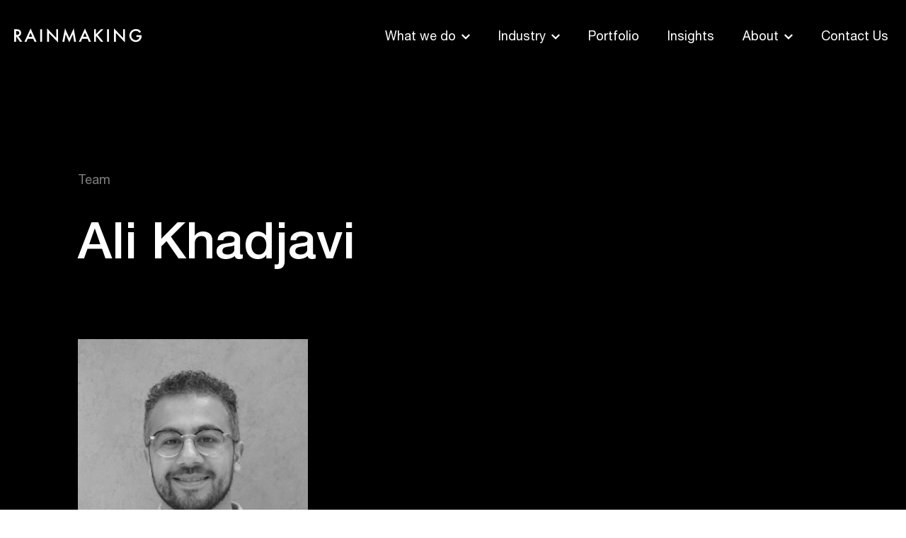

--- FILE ---
content_type: text/html; charset=UTF-8
request_url: https://rainmaking.io/team/ali-khadjavi/
body_size: 13124
content:
<!doctype html>
<html dir="ltr" lang="en-US"
	prefix="og: https://ogp.me/ns#" >
	<head>
		
		<!-- Apollo -->
		<script>function initApollo(){var n=Math.random().toString(36).substring(7),o=document.createElement("script");
o.src="https://assets.apollo.io/micro/website-tracker/tracker.iife.js?nocache="+n,o.async=!0,o.defer=!0,
o.onload=function(){window.trackingFunctions.onLoad({appId:"66fcf3386a204903f4b59d1d"})},
document.head.appendChild(o)}initApollo();</script>
		
		<!-- Google Tag Manager -->
<script type="text/plain" data-cli-class="cli-blocker-script" data-cli-label="Google Tag Manager"  data-cli-script-type="non-necessary" data-cli-block="true" data-cli-block-if-ccpa-optout="false" data-cli-element-position="head">(function(w,d,s,l,i){w[l]=w[l]||[];w[l].push({'gtm.start':
new Date().getTime(),event:'gtm.js'});var f=d.getElementsByTagName(s)[0],
j=d.createElement(s),dl=l!='dataLayer'?'&l='+l:'';j.async=true;j.src=
'https://www.googletagmanager.com/gtm.js?id='+i+dl;f.parentNode.insertBefore(j,f);
})(window,document,'script','dataLayer','GTM-P94KZRL');</script>
<!-- End Google Tag Manager -->
		<meta name="description" content="We unleash the power of entrepreneurship to solve big problems with the world’s leading companies.">

		<meta charset="UTF-8">
		<meta http-equiv="X-UA-Compatible" content="IE=edge,chrome=1">
		<meta name="viewport" content="width=device-width, initial-scale=1.0">
		<meta name="author" content="Rainmaking">
		<meta name="google-site-verification" content="N9_IZ4snFgVaYofbdQ_oHayUxVWvJOO-2HfE5n6raCA" />

    <link rel="apple-touch-icon" sizes="180x180" href="https://rainmaking.io/wp-content/themes/rainmaking-base-theme/assets/favicon/apple-touch-icon.png">
    <link rel="icon" type="image/png" sizes="32x32" href="https://rainmaking.io/wp-content/themes/rainmaking-base-theme/assets/favicon/favicon-32x32.png">
    <link rel="icon" type="image/png" sizes="16x16" href="https://rainmaking.io/wp-content/themes/rainmaking-base-theme/assets/favicon/favicon-16x16.png">
    <link rel="shortcut icon" href="https://rainmaking.io/wp-content/themes/rainmaking-base-theme/assets/favicon/favicon.ico">

		<link href="//www.google-analytics.com" rel="dns-prefetch">
		<link href="//js.hs-scripts.com" rel="dns-prefetch">

		<script>
!function(){window.analytics||(window.analytics=[]),window.analytics.methods=["identify","track","trackLink","trackForm","trackClick","trackSubmit","page","pageview","ab","alias","ready","group","on","once","off"],window.analytics.factory=function(a){return function(){var t=Array.prototype.slice.call(arguments);return t.unshift(a),window.analytics.push(t),window.analytics}};for(var a=0;a<window.analytics.methods.length;a++){var t=window.analytics.methods[a];window.analytics[t]=window.analytics.factory(t)}analytics.load=function(a){if(!document.getElementById("dreamdata-analytics")){window.a=window.analytics;var t=document.createElement("script");t.async=!0,t.id="dreamdata-analytics",t.type="text/javascript",t.src="https://cdn.dreamdata.cloud/scripts/analytics/v1/dreamdata.min.js";var n=function(){if(analytics&&analytics.initialize)for(analytics.initialize({"Dreamdata.io":{apiKey:a}});window.a.length>0;){var t=window.a.shift(),n=t.shift();analytics[n]&&analytics[n].apply(analytics,t)}};t.addEventListener?t.addEventListener("load",function(){n()},!1):t.onreadystatechange=function(){"complete"!=this.readyState&&"loaded"!=this.readyState||n()};var i=document.getElementsByTagName("script")[0];i.parentNode.insertBefore(t,i)}},analytics.load("0c61ad99-9c04-405e-a0b1-2ee058f54447"),analytics.page()}();
</script>
		<!-- test -->
		<script>
			(function() {
			var zi = document.createElement('script');
			zi.type = 'text/javascript';
			zi.async = true;
			zi.referrerPolicy = 'unsafe-url';
			zi.src = 'https://ws.zoominfo.com/pixel/614202816f1f97001ad8ee13';
			var s = document.getElementsByTagName('script')[0];
			s.parentNode.insertBefore(zi, s);
			})();
		</script>
		
		<script>
		(function (o, u, t, b, a, s, e) {
		    window[b] = window[b] || {}; (e = e || [])['key'] = o; e['__obr'] = u.location.href; a = [];
		    u.location.search.replace('?', '').split('&').forEach(function (q) { if (q.startsWith(b) || q.startsWith('_obid')) e[q.split('=')[0]] = q.split('=')[1]; });
		    e['_obid'] = e['_obid'] || (u.cookie.match(/(^|;)\s*_obid\s*=\s*([^;]+)/) || []).pop() || 0;
		    for (k in e) { if (e.hasOwnProperty(k)) a.push(encodeURIComponent(k) + '=' + encodeURIComponent(e[k])); }
		    s = u.createElement('script'); s.src = t + '?' + a.join('&'); u.head.appendChild(s);
		})('2e160dab-ad72-4947-9151-a530030ab5f3', document, 'https://plugin.sopro.io/hq.js', 'outbase')
		</script>

		<meta name="google-site-verification" content="4vOf5iClttWBpMN4bPlAFNPUpPxpekaNF0KY1EBAS6U" />
		
		<title>Ali Khadjavi - Rainmaking</title>

		<!-- All in One SEO Pro 4.2.7.1 - aioseo.com -->
		<meta name="robots" content="max-image-preview:large" />
		<link rel="canonical" href="https://rainmaking.io/team/ali-khadjavi/" />
		<meta name="generator" content="All in One SEO Pro (AIOSEO) 4.2.7.1 " />
		<meta property="og:locale" content="en_US" />
		<meta property="og:site_name" content="Rainmaking - We unleash the power of entrepreneurship to solve big problems with the world’s leading companies." />
		<meta property="og:type" content="article" />
		<meta property="og:title" content="Ali Khadjavi - Rainmaking" />
		<meta property="og:url" content="https://rainmaking.io/team/ali-khadjavi/" />
		<meta property="og:image" content="https://rainmaking.io/wp-content/uploads/2020/03/logo.svg" />
		<meta property="og:image:secure_url" content="https://rainmaking.io/wp-content/uploads/2020/03/logo.svg" />
		<meta property="article:published_time" content="2020-06-17T15:11:19+00:00" />
		<meta property="article:modified_time" content="2020-06-17T15:11:19+00:00" />
		<meta name="twitter:card" content="summary" />
		<meta name="twitter:title" content="Ali Khadjavi - Rainmaking" />
		<meta name="twitter:image" content="https://rainmaking.io/wp-content/uploads/2020/03/logo.svg" />
		<script type="application/ld+json" class="aioseo-schema">
			{"@context":"https:\/\/schema.org","@graph":[{"@type":"BreadcrumbList","@id":"https:\/\/rainmaking.io\/team\/ali-khadjavi\/#breadcrumblist","itemListElement":[{"@type":"ListItem","@id":"https:\/\/rainmaking.io\/#listItem","position":1,"item":{"@type":"WebPage","@id":"https:\/\/rainmaking.io\/","name":"Home","description":"We unleash the power of entrepreneurship to solve big problems with the world\u2019s leading companies.","url":"https:\/\/rainmaking.io\/"},"nextItem":"https:\/\/rainmaking.io\/team\/ali-khadjavi\/#listItem"},{"@type":"ListItem","@id":"https:\/\/rainmaking.io\/team\/ali-khadjavi\/#listItem","position":2,"item":{"@type":"WebPage","@id":"https:\/\/rainmaking.io\/team\/ali-khadjavi\/","name":"Ali Khadjavi","url":"https:\/\/rainmaking.io\/team\/ali-khadjavi\/"},"previousItem":"https:\/\/rainmaking.io\/#listItem"}]},{"@type":"Organization","@id":"https:\/\/rainmaking.io\/#organization","name":"Rainmaking","url":"https:\/\/rainmaking.io\/","logo":{"@type":"ImageObject","url":"https:\/\/rainmaking.io\/wp-content\/uploads\/2020\/05\/R-logo.png","@id":"https:\/\/rainmaking.io\/#organizationLogo","width":1200,"height":1200},"image":{"@id":"https:\/\/rainmaking.io\/#organizationLogo"},"sameAs":["https:\/\/www.linkedin.com\/company\/10451667"]},{"@type":"WebPage","@id":"https:\/\/rainmaking.io\/team\/ali-khadjavi\/#webpage","url":"https:\/\/rainmaking.io\/team\/ali-khadjavi\/","name":"Ali Khadjavi - Rainmaking","inLanguage":"en-US","isPartOf":{"@id":"https:\/\/rainmaking.io\/#website"},"breadcrumb":{"@id":"https:\/\/rainmaking.io\/team\/ali-khadjavi\/#breadcrumblist"},"author":"https:\/\/rainmaking.io\/author\/admin\/#author","creator":"https:\/\/rainmaking.io\/author\/admin\/#author","image":{"@type":"ImageObject","url":"https:\/\/rainmaking.io\/wp-content\/uploads\/2020\/06\/0-10.jpeg","@id":"https:\/\/rainmaking.io\/#mainImage","width":325,"height":326},"primaryImageOfPage":{"@id":"https:\/\/rainmaking.io\/team\/ali-khadjavi\/#mainImage"},"datePublished":"2020-06-17T15:11:19+00:00","dateModified":"2020-06-17T15:11:19+00:00"},{"@type":"WebSite","@id":"https:\/\/rainmaking.io\/#website","url":"https:\/\/rainmaking.io\/","name":"Rainmaking","description":"We unleash the power of entrepreneurship to solve big problems with the world\u2019s leading companies.","inLanguage":"en-US","publisher":{"@id":"https:\/\/rainmaking.io\/#organization"}}]}
		</script>
		<!-- All in One SEO Pro -->

<link rel='dns-prefetch' href='//js.hs-scripts.com' />
<link rel='dns-prefetch' href='//s.w.org' />
		<!-- This site uses the Google Analytics by MonsterInsights plugin v9.11.1 - Using Analytics tracking - https://www.monsterinsights.com/ -->
		<!-- Note: MonsterInsights is not currently configured on this site. The site owner needs to authenticate with Google Analytics in the MonsterInsights settings panel. -->
					<!-- No tracking code set -->
				<!-- / Google Analytics by MonsterInsights -->
		<link rel='stylesheet' id='wp-block-library-css'  href='https://rainmaking.io/wp-includes/css/dist/block-library/style.min.css?ver=6.0.11' type='text/css' media='all' />
<style id='global-styles-inline-css' type='text/css'>
body{--wp--preset--color--black: #000000;--wp--preset--color--cyan-bluish-gray: #abb8c3;--wp--preset--color--white: #ffffff;--wp--preset--color--pale-pink: #f78da7;--wp--preset--color--vivid-red: #cf2e2e;--wp--preset--color--luminous-vivid-orange: #ff6900;--wp--preset--color--luminous-vivid-amber: #fcb900;--wp--preset--color--light-green-cyan: #7bdcb5;--wp--preset--color--vivid-green-cyan: #00d084;--wp--preset--color--pale-cyan-blue: #8ed1fc;--wp--preset--color--vivid-cyan-blue: #0693e3;--wp--preset--color--vivid-purple: #9b51e0;--wp--preset--color--gray-300: #eaeaea;--wp--preset--color--gray-400: #cccccc;--wp--preset--color--gray-600: #585957;--wp--preset--color--green: #2ADC84;--wp--preset--color--green-dark: #39794E;--wp--preset--color--yellow: #FEDC02;--wp--preset--color--blue: #4BBBFE;--wp--preset--color--red: #FB3B63;--wp--preset--gradient--vivid-cyan-blue-to-vivid-purple: linear-gradient(135deg,rgba(6,147,227,1) 0%,rgb(155,81,224) 100%);--wp--preset--gradient--light-green-cyan-to-vivid-green-cyan: linear-gradient(135deg,rgb(122,220,180) 0%,rgb(0,208,130) 100%);--wp--preset--gradient--luminous-vivid-amber-to-luminous-vivid-orange: linear-gradient(135deg,rgba(252,185,0,1) 0%,rgba(255,105,0,1) 100%);--wp--preset--gradient--luminous-vivid-orange-to-vivid-red: linear-gradient(135deg,rgba(255,105,0,1) 0%,rgb(207,46,46) 100%);--wp--preset--gradient--very-light-gray-to-cyan-bluish-gray: linear-gradient(135deg,rgb(238,238,238) 0%,rgb(169,184,195) 100%);--wp--preset--gradient--cool-to-warm-spectrum: linear-gradient(135deg,rgb(74,234,220) 0%,rgb(151,120,209) 20%,rgb(207,42,186) 40%,rgb(238,44,130) 60%,rgb(251,105,98) 80%,rgb(254,248,76) 100%);--wp--preset--gradient--blush-light-purple: linear-gradient(135deg,rgb(255,206,236) 0%,rgb(152,150,240) 100%);--wp--preset--gradient--blush-bordeaux: linear-gradient(135deg,rgb(254,205,165) 0%,rgb(254,45,45) 50%,rgb(107,0,62) 100%);--wp--preset--gradient--luminous-dusk: linear-gradient(135deg,rgb(255,203,112) 0%,rgb(199,81,192) 50%,rgb(65,88,208) 100%);--wp--preset--gradient--pale-ocean: linear-gradient(135deg,rgb(255,245,203) 0%,rgb(182,227,212) 50%,rgb(51,167,181) 100%);--wp--preset--gradient--electric-grass: linear-gradient(135deg,rgb(202,248,128) 0%,rgb(113,206,126) 100%);--wp--preset--gradient--midnight: linear-gradient(135deg,rgb(2,3,129) 0%,rgb(40,116,252) 100%);--wp--preset--duotone--dark-grayscale: url('#wp-duotone-dark-grayscale');--wp--preset--duotone--grayscale: url('#wp-duotone-grayscale');--wp--preset--duotone--purple-yellow: url('#wp-duotone-purple-yellow');--wp--preset--duotone--blue-red: url('#wp-duotone-blue-red');--wp--preset--duotone--midnight: url('#wp-duotone-midnight');--wp--preset--duotone--magenta-yellow: url('#wp-duotone-magenta-yellow');--wp--preset--duotone--purple-green: url('#wp-duotone-purple-green');--wp--preset--duotone--blue-orange: url('#wp-duotone-blue-orange');--wp--preset--font-size--small: 13px;--wp--preset--font-size--medium: 20px;--wp--preset--font-size--large: 36px;--wp--preset--font-size--x-large: 42px;--wp--preset--font-size--regular: 18px;--wp--preset--font-size--h-6: 16px;--wp--preset--font-size--h-5: 18px;--wp--preset--font-size--h-4: 24px;--wp--preset--font-size--h-3: 36px;--wp--preset--font-size--h-2: 52px;--wp--preset--font-size--h-1: 72px;}.has-black-color{color: var(--wp--preset--color--black) !important;}.has-cyan-bluish-gray-color{color: var(--wp--preset--color--cyan-bluish-gray) !important;}.has-white-color{color: var(--wp--preset--color--white) !important;}.has-pale-pink-color{color: var(--wp--preset--color--pale-pink) !important;}.has-vivid-red-color{color: var(--wp--preset--color--vivid-red) !important;}.has-luminous-vivid-orange-color{color: var(--wp--preset--color--luminous-vivid-orange) !important;}.has-luminous-vivid-amber-color{color: var(--wp--preset--color--luminous-vivid-amber) !important;}.has-light-green-cyan-color{color: var(--wp--preset--color--light-green-cyan) !important;}.has-vivid-green-cyan-color{color: var(--wp--preset--color--vivid-green-cyan) !important;}.has-pale-cyan-blue-color{color: var(--wp--preset--color--pale-cyan-blue) !important;}.has-vivid-cyan-blue-color{color: var(--wp--preset--color--vivid-cyan-blue) !important;}.has-vivid-purple-color{color: var(--wp--preset--color--vivid-purple) !important;}.has-black-background-color{background-color: var(--wp--preset--color--black) !important;}.has-cyan-bluish-gray-background-color{background-color: var(--wp--preset--color--cyan-bluish-gray) !important;}.has-white-background-color{background-color: var(--wp--preset--color--white) !important;}.has-pale-pink-background-color{background-color: var(--wp--preset--color--pale-pink) !important;}.has-vivid-red-background-color{background-color: var(--wp--preset--color--vivid-red) !important;}.has-luminous-vivid-orange-background-color{background-color: var(--wp--preset--color--luminous-vivid-orange) !important;}.has-luminous-vivid-amber-background-color{background-color: var(--wp--preset--color--luminous-vivid-amber) !important;}.has-light-green-cyan-background-color{background-color: var(--wp--preset--color--light-green-cyan) !important;}.has-vivid-green-cyan-background-color{background-color: var(--wp--preset--color--vivid-green-cyan) !important;}.has-pale-cyan-blue-background-color{background-color: var(--wp--preset--color--pale-cyan-blue) !important;}.has-vivid-cyan-blue-background-color{background-color: var(--wp--preset--color--vivid-cyan-blue) !important;}.has-vivid-purple-background-color{background-color: var(--wp--preset--color--vivid-purple) !important;}.has-black-border-color{border-color: var(--wp--preset--color--black) !important;}.has-cyan-bluish-gray-border-color{border-color: var(--wp--preset--color--cyan-bluish-gray) !important;}.has-white-border-color{border-color: var(--wp--preset--color--white) !important;}.has-pale-pink-border-color{border-color: var(--wp--preset--color--pale-pink) !important;}.has-vivid-red-border-color{border-color: var(--wp--preset--color--vivid-red) !important;}.has-luminous-vivid-orange-border-color{border-color: var(--wp--preset--color--luminous-vivid-orange) !important;}.has-luminous-vivid-amber-border-color{border-color: var(--wp--preset--color--luminous-vivid-amber) !important;}.has-light-green-cyan-border-color{border-color: var(--wp--preset--color--light-green-cyan) !important;}.has-vivid-green-cyan-border-color{border-color: var(--wp--preset--color--vivid-green-cyan) !important;}.has-pale-cyan-blue-border-color{border-color: var(--wp--preset--color--pale-cyan-blue) !important;}.has-vivid-cyan-blue-border-color{border-color: var(--wp--preset--color--vivid-cyan-blue) !important;}.has-vivid-purple-border-color{border-color: var(--wp--preset--color--vivid-purple) !important;}.has-vivid-cyan-blue-to-vivid-purple-gradient-background{background: var(--wp--preset--gradient--vivid-cyan-blue-to-vivid-purple) !important;}.has-light-green-cyan-to-vivid-green-cyan-gradient-background{background: var(--wp--preset--gradient--light-green-cyan-to-vivid-green-cyan) !important;}.has-luminous-vivid-amber-to-luminous-vivid-orange-gradient-background{background: var(--wp--preset--gradient--luminous-vivid-amber-to-luminous-vivid-orange) !important;}.has-luminous-vivid-orange-to-vivid-red-gradient-background{background: var(--wp--preset--gradient--luminous-vivid-orange-to-vivid-red) !important;}.has-very-light-gray-to-cyan-bluish-gray-gradient-background{background: var(--wp--preset--gradient--very-light-gray-to-cyan-bluish-gray) !important;}.has-cool-to-warm-spectrum-gradient-background{background: var(--wp--preset--gradient--cool-to-warm-spectrum) !important;}.has-blush-light-purple-gradient-background{background: var(--wp--preset--gradient--blush-light-purple) !important;}.has-blush-bordeaux-gradient-background{background: var(--wp--preset--gradient--blush-bordeaux) !important;}.has-luminous-dusk-gradient-background{background: var(--wp--preset--gradient--luminous-dusk) !important;}.has-pale-ocean-gradient-background{background: var(--wp--preset--gradient--pale-ocean) !important;}.has-electric-grass-gradient-background{background: var(--wp--preset--gradient--electric-grass) !important;}.has-midnight-gradient-background{background: var(--wp--preset--gradient--midnight) !important;}.has-small-font-size{font-size: var(--wp--preset--font-size--small) !important;}.has-medium-font-size{font-size: var(--wp--preset--font-size--medium) !important;}.has-large-font-size{font-size: var(--wp--preset--font-size--large) !important;}.has-x-large-font-size{font-size: var(--wp--preset--font-size--x-large) !important;}
</style>
<link rel='stylesheet' id='cookie-law-info-css'  href='https://rainmaking.io/wp-content/plugins/webtoffee-gdpr-cookie-consent/public/css/cookie-law-info-public.css?ver=2.3.5' type='text/css' media='all' />
<link rel='stylesheet' id='cookie-law-info-gdpr-css'  href='https://rainmaking.io/wp-content/plugins/webtoffee-gdpr-cookie-consent/public/css/cookie-law-info-gdpr.css?ver=2.3.5' type='text/css' media='all' />
<style id='cookie-law-info-gdpr-inline-css' type='text/css'>
.cli-modal-content, .cli-tab-content { background-color: #ffffff; }.cli-privacy-content-text, .cli-modal .cli-modal-dialog, .cli-tab-container p, a.cli-privacy-readmore { color: #000000; }.cli-tab-header { background-color: #f2f2f2; }.cli-tab-header, .cli-tab-header a.cli-nav-link,span.cli-necessary-caption,.cli-switch .cli-slider:after { color: #000000; }.cli-switch .cli-slider:before { background-color: #ffffff; }.cli-switch input:checked + .cli-slider:before { background-color: #ffffff; }.cli-switch .cli-slider { background-color: #e3e1e8; }.cli-switch input:checked + .cli-slider { background-color: #28a745; }.cli-modal-close svg { fill: #000000; }.cli-tab-footer .wt-cli-privacy-accept-all-btn { background-color: #00acad; color: #ffffff}.cli-tab-footer .wt-cli-privacy-accept-btn { background-color: #00acad; color: #ffffff}.cli-tab-header a:before{ border-right: 1px solid #000000; border-bottom: 1px solid #000000; }
</style>
<link rel='stylesheet' id='theme-css'  href='https://rainmaking.io/wp-content/themes/rainmaking-base-theme/assets/css/main.min.css?ver=6.0.11' type='text/css' media='all' />
<link rel='stylesheet' id='icons-css'  href='https://rainmaking.io/wp-content/themes/rainmaking-base-theme/assets/icons/iconfont.css?ver=6.0.11' type='text/css' media='all' />
<script type='text/javascript' src='https://rainmaking.io/wp-includes/js/jquery/jquery.min.js?ver=3.6.0' id='jquery-core-js'></script>
<script type='text/javascript' src='https://rainmaking.io/wp-includes/js/jquery/jquery-migrate.min.js?ver=3.3.2' id='jquery-migrate-js'></script>
<script type='text/javascript' id='cookie-law-info-js-extra'>
/* <![CDATA[ */
var Cli_Data = {"nn_cookie_ids":["NID","u","bscookie","UserMatchHistory","lidc","lissc","li_sugr","bcookie","lang","test_cookie","__hssc","__hssrc","hubspotutk","__hstc","_gat_gtag_UA_27687961_4","_gid","_ga"],"non_necessary_cookies":{"non-necessary":["NID","u","bscookie","UserMatchHistory","lidc","lissc","__hssc","bcookie","lang","li_sugr","test_cookie","__hssrc","hubspotutk","__hstc","_gat_gtag_UA_27687961_4","_gid","_ga","cookielawinfo-checkbox-optional","cookielawinfo-checkbox-essential"]},"cookielist":{"necessary":{"id":144,"status":true,"priority":0,"title":"Necessary","strict":true,"default_state":false,"ccpa_optout":false,"loadonstart":false},"non-necessary":{"id":141,"status":true,"priority":0,"title":"Non Necessary","strict":false,"default_state":false,"ccpa_optout":false,"loadonstart":false}},"ajax_url":"https:\/\/rainmaking.io\/wp-admin\/admin-ajax.php","current_lang":"en","security":"dcddd60b03","eu_countries":["GB"],"geoIP":"enabled","use_custom_geolocation_api":"","custom_geolocation_api":"https:\/\/geoip.cookieyes.com\/geoip\/checker\/result.php","consentVersion":"1","strictlyEnabled":["necessary","obligatoire"],"cookieDomain":"","privacy_length":"250","ccpaEnabled":"","ccpaRegionBased":"","ccpaBarEnabled":"","ccpaType":"gdpr","triggerDomRefresh":"","secure_cookies":""};
var log_object = {"ajax_url":"https:\/\/rainmaking.io\/wp-admin\/admin-ajax.php"};
/* ]]> */
</script>
<script type='text/javascript' src='https://rainmaking.io/wp-content/plugins/webtoffee-gdpr-cookie-consent/public/js/cookie-law-info-public.js?ver=2.3.5' id='cookie-law-info-js'></script>
<script type='text/javascript' src='https://rainmaking.io/wp-content/plugins/wp-retina-2x-pro/app/retina.min.js?ver=1623839312' id='wr2x-retinajs-js-js'></script>
<link rel="https://api.w.org/" href="https://rainmaking.io/wp-json/" /><link rel="alternate" type="application/json" href="https://rainmaking.io/wp-json/wp/v2/team/2847" />			<!-- DO NOT COPY THIS SNIPPET! Start of Page Analytics Tracking for HubSpot WordPress plugin v9.0.480-->
			<script type="text/javascript" class="hsq-set-content-id" data-content-id="blog-post">
				var _hsq = _hsq || [];
				_hsq.push(["setContentType", "blog-post"]);
			</script>
			<!-- DO NOT COPY THIS SNIPPET! End of Page Analytics Tracking for HubSpot WordPress plugin -->
			<link rel="icon" href="https://rainmaking.io/wp-content/uploads/2020/05/cropped-R-logo-32x32.png" sizes="32x32" />
<link rel="icon" href="https://rainmaking.io/wp-content/uploads/2020/05/cropped-R-logo-192x192.png" sizes="192x192" />
<link rel="apple-touch-icon" href="https://rainmaking.io/wp-content/uploads/2020/05/cropped-R-logo-180x180.png" />
<meta name="msapplication-TileImage" content="https://rainmaking.io/wp-content/uploads/2020/05/cropped-R-logo-270x270.png" />
		<style type="text/css" id="wp-custom-css">
			.cli_setting_save_button {
	background-color: #000!important;
	color:#fff!important;
}		</style>
			</head>
	<body class="team-template-default single single-team postid-2847 wp-custom-logo rainmaking-base-theme wp-front ali-khadjavi">
		<!-- Google Tag Manager (noscript) -->
<noscript><iframe src="https://www.googletagmanager.com/ns.html?id=GTM-P94KZRL"
height="0" width="0" style="display:none;visibility:hidden"></iframe></noscript>
<!-- End Google Tag Manager (noscript) -->
		<div class="app-header__backdrop"></div>
		<header class="app-header">
			<div class="container">
				<div class="app-header__top">
					<div class="app-header__top--left">
						<a href="https://rainmaking.io" class="logo">
						<svg xmlns="http://www.w3.org/2000/svg" xmlns:xlink="http://www.w3.org/1999/xlink" version="1.1" id="logo-svg" x="0px" y="0px" viewBox="0 0 175.8 19.5" style="enable-background:new 0 0 175.8 19.5;" xml:space="preserve">

<g>
	<polygon points="76.1,13.4 70.2,0 66.5,18.5 69.2,18.5 71.1,8.1 76,19.3 81.1,8.1 82.8,18.5 85.4,18.5 82.2,0  "/>
	<path d="M8.6,9.5L8.6,9.5c0.7-0.9,1-1.9,1-3.1c0-1.6-0.6-2.8-1.7-3.8C6.9,1.7,5.3,1.3,3,1.3H0v17.2h2.6v-7h0.5l4.9,7h3.2l-5.3-7.3   C7,10.9,7.9,10.3,8.6,9.5z M2.6,9.2V3.7v0h0.9c2.4,0,3.6,0.9,3.6,2.6c0,1.9-1.2,2.8-3.7,2.8H2.6z"/>
	<polygon points="58,13.2 45.4,0.1 45.4,18.5 48,18.5 48,6.4 60.5,19.5 60.5,1.3 58,1.3  "/>
	<rect x="35.9" y="1.3" width="2.6" height="17.2"/>
	<path d="M14.2,18.5H17l1.9-4.2h7.4l1.8,4.2h0h2.8L22.7,0.2L14.2,18.5z M20,11.9L20,11.9L22.6,6l2.5,5.8H20z"/>
	<polygon class="st0" points="168.7,12 168.7,12 168.6,12  "/>
	<path d="M168.7,9.5V12h4.3c-0.1,1.2-0.7,2.2-1.7,3.1c-1,0.9-2.2,1.3-3.4,1.3c-1.5,0-2.9-0.6-4.2-1.7c-1.4-1.2-2.1-2.8-2.1-4.7   c0-1.9,0.6-3.4,1.8-4.6c1.2-1.3,2.8-1.9,4.6-1.9c2,0,3.7,0.9,5.2,2.8l1.9-1.8c-1.1-1.2-2.2-2.1-3.3-2.7c-1.2-0.5-2.4-0.8-3.8-0.8   c-2.5,0-4.6,0.9-6.4,2.6c-1.7,1.7-2.6,3.9-2.6,6.3c0,2.4,0.9,4.5,2.6,6.3c1.7,1.7,3.8,2.6,6.2,2.6c2.5,0,4.5-0.9,6.1-2.7   c0.7-0.8,1.2-1.7,1.5-2.6c0.3-1,0.5-2.1,0.5-3.4V9.5H168.7z"/>
	<polygon points="150.3,13.2 137.8,0.1 137.8,18.5 140.4,18.5 140.4,6.4 152.9,19.5 152.9,1.3 150.3,1.3  "/>
	<polygon points="128.2,18.5 128.2,18.5 130.8,18.5 130.8,1.3 128.2,1.3  "/>
	<polygon points="123.1,1.3 119.6,1.3 112.9,8.1 112.9,1.3 112.9,1.3 110.3,1.3 110.3,18.5 112.9,18.5 112.9,11.4 113.5,10.8    119.7,18.5 123.1,18.5 115.3,9.1  "/>
	<path d="M89.2,18.5H92l1.9-4.2h7.4l1.8,4.2v0h2.8L97.7,0.2L89.2,18.5z M95,11.9L95,11.9L97.7,6l2.5,5.8H95z"/>
</g>
</svg>												</a>
					</div>
					<div class="app-header__top--right">
						<div class="menu-header-menu-container"><ul id="menu-header-menu" class="menu"><li id="menu-item-247" class="menu-item menu-item-type-custom menu-item-object-custom menu-item-has-children menu-item-247"><a>What we do<i class="icon-caret-down"></i></a></li>
<li id="menu-item-248" class="menu-item menu-item-type-custom menu-item-object-custom menu-item-has-children menu-item-248"><a>Industry<i class="icon-caret-down"></i></a></li>
<li id="menu-item-249" class="menu-item menu-item-type-post_type menu-item-object-page menu-item-249"><a href="https://rainmaking.io/portfolio/">Portfolio</a></li>
<li id="menu-item-2735" class="menu-item menu-item-type-post_type menu-item-object-page current_page_parent menu-item-2735"><a href="https://rainmaking.io/blog/">Insights</a></li>
<li id="menu-item-251" class="menu-item menu-item-type-custom menu-item-object-custom menu-item-has-children menu-item-251"><a>About<i class="icon-caret-down"></i></a></li>
<li id="menu-item-252" class="menu-item menu-item-type-post_type menu-item-object-page menu-item-252"><a href="https://rainmaking.io/contact-us/">Contact Us</a></li>
</ul></div>						<button class="btn-mobile-menu"><span></span></button>
					</div>
				</div>
				<div class="app-header__bottom">
					<div class="menu-header-menu-container"><ul id="menu-header-menu-1" class="menu"><li class="menu-item menu-item-type-custom menu-item-object-custom menu-item-has-children menu-item-247"><a>What we do<i class="icon-caret-down"></i></a>
<ul class="sub-menu">
	<li id="menu-item-256" class="menu-item menu-item-type-post_type menu-item-object-page menu-item-256"><a href="https://rainmaking.io/venture-building/">Venture Building</a></li>
	<li id="menu-item-254" class="menu-item menu-item-type-post_type menu-item-object-page menu-item-has-children menu-item-254"><a href="https://rainmaking.io/startup-engagement/">Startup pilots</a>
	<ul class="sub-menu">
		<li id="menu-item-257" class="menu-item menu-item-type-post_type menu-item-object-page menu-item-257"><a href="https://rainmaking.io/accelerators/">Accelerators</a></li>
		<li id="menu-item-2417" class="menu-item menu-item-type-post_type menu-item-object-page menu-item-2417"><a href="https://rainmaking.io/strategy/">Opportunity Mapping</a></li>
	</ul>
</li>
	<li id="menu-item-255" class="menu-item menu-item-type-post_type menu-item-object-page menu-item-has-children menu-item-255"><a href="https://rainmaking.io/internal-venture-building/">Internal Innovation</a>
	<ul class="sub-menu">
		<li id="menu-item-3976" class="menu-item menu-item-type-custom menu-item-object-custom menu-item-3976"><a href="https://thisisaspire.com">ASPIRE</a></li>
	</ul>
</li>
</ul>
</li>
<li class="menu-item menu-item-type-custom menu-item-object-custom menu-item-has-children menu-item-248"><a>Industry<i class="icon-caret-down"></i></a>
<ul class="sub-menu">
	<li id="menu-item-266" class="menu-item menu-item-type-post_type menu-item-object-page menu-item-266"><a href="https://rainmaking.io/fintech/">FinTech</a></li>
	<li id="menu-item-3861" class="menu-item menu-item-type-post_type menu-item-object-page menu-item-3861"><a href="https://rainmaking.io/netzero/">Net Zero</a></li>
	<li id="menu-item-262" class="menu-item menu-item-type-post_type menu-item-object-page menu-item-has-children menu-item-262"><a href="https://rainmaking.io/transport/">Transport</a>
	<ul class="sub-menu">
		<li id="menu-item-3717" class="menu-item menu-item-type-custom menu-item-object-custom menu-item-3717"><a href="https://tti.rainmaking.io/?utm_source=rainmaking&#038;utm_medium=menu&#038;utm_campaign=top_menu">Trade &#038; Transport Impact</a></li>
		<li id="menu-item-3716" class="menu-item menu-item-type-post_type menu-item-object-page menu-item-3716"><a href="https://rainmaking.io/portcity/">Port City innovation Hub</a></li>
	</ul>
</li>
	<li id="menu-item-261" class="menu-item menu-item-type-post_type menu-item-object-page menu-item-261"><a href="https://rainmaking.io/smart-city/">Smart City</a></li>
	<li id="menu-item-263" class="menu-item menu-item-type-post_type menu-item-object-page menu-item-263"><a href="https://rainmaking.io/insurtech/">InsurTech</a></li>
</ul>
</li>
<li class="menu-item menu-item-type-post_type menu-item-object-page menu-item-249"><a href="https://rainmaking.io/portfolio/">Portfolio</a></li>
<li class="menu-item menu-item-type-post_type menu-item-object-page current_page_parent menu-item-2735"><a href="https://rainmaking.io/blog/">Insights</a></li>
<li class="menu-item menu-item-type-custom menu-item-object-custom menu-item-has-children menu-item-251"><a>About<i class="icon-caret-down"></i></a>
<ul class="sub-menu">
	<li id="menu-item-267" class="menu-item menu-item-type-post_type menu-item-object-page menu-item-267"><a href="https://rainmaking.io/about/">About Us</a></li>
	<li id="menu-item-268" class="menu-item menu-item-type-post_type menu-item-object-page menu-item-268"><a href="https://rainmaking.io/join-us/">Join Us</a></li>
</ul>
</li>
<li class="menu-item menu-item-type-post_type menu-item-object-page menu-item-252"><a href="https://rainmaking.io/contact-us/">Contact Us</a></li>
</ul></div>				</div>
			</div>
			
		</header>
    <main class="app-main"><section class="block-hero post-hero">
  <div class="container">
    <div class="content-wrapper">
      <div class="breadcrumbs">
        <a class="post-type" href="https://rainmaking.io/team/">Team</a>
              </div>
      <h1>Ali Khadjavi</h1>              <figure>
          <img width="325" height="326" src="https://rainmaking.io/wp-content/uploads/2020/06/0-10.jpeg" class="attachment-post-thumbnail size-post-thumbnail wp-post-image" alt="" srcset="https://rainmaking.io/wp-content/uploads/2020/06/0-10.jpeg 325w, https://rainmaking.io/wp-content/uploads/2020/06/0-10-150x150.jpeg 150w, https://rainmaking.io/wp-content/uploads/2020/06/0-10-150x150@2x.jpeg 300w" sizes="(max-width: 325px) 100vw, 325px" />        </figure>
           </div>
  </div>
</section><section class="relative">
    <div class="post-share horizontal">
  <h4>Share</h4>
  <a target="_blank" href="https://twitter.com/intent/tweet?url=https://rainmaking.io/team/ali-khadjavi/"><i class="icon-twitter"></i></a>
  <a target="_blank" href="https://www.facebook.com/sharer.php?u=https://rainmaking.io/team/ali-khadjavi/"><i class="icon-facebook"></i></a>
  <a target="_blank" href="https://www.linkedin.com/shareArticle?mini=true&url=https://rainmaking.io/team/ali-khadjavi/&title=Ali Khadjavi"><i class="icon-linkedin"></i></a>
  <a target="_blank" href="https://www.google.com/bookmarks/mark?op=edit&bkmk=https://rainmaking.io/team/ali-khadjavi/&title=Ali Khadjavi"><i class="icon-link"></i></a>
</div></section>
<div class="post-author">
  <div class="image">
    <div class="img-box" style="background-image:url('https://rainmaking.io/wp-content/uploads/2020/04/rainmaking-logo-white-black-150x150.png')"></div>
  </div>
  <div class="text">
    <div class="title">Written by</div>
    <div class="meta">
      <div class="user">Rainmaking</div>
      <span class="dot">•</span>
      <div class="date">June 17, 2020</div>
    </div>
          <div class="role-company">
                          <span>Rainmaking</span>
              </div>
              </div>
</div>  <section class="post-related">
    <div class="container">
      <h3 class="post-related__title">Related Team</h3>
      <ul class="block-custom-posts__posts fixed-img columns-2">
                        <li>
            <article>
              <div class="image">
                <a href="https://rainmaking.io/team/andries-smit/" class="img-link">
                                    <div class="img-box" style="background-image:url('https://rainmaking.io/wp-content/uploads/2020/11/Andries-Smit-387x346.png')"></div>
                </a>
              </div>
              <div class="text">
                <a class="title" href="https://rainmaking.io/team/andries-smit/">Andries Smit</a>
                <small class="meta">
                                    <span class="date">November 18, 2020</span>
                </small>
              </div>
            </article>
          </li>
                        <li>
            <article>
              <div class="image">
                <a href="https://rainmaking.io/team/annika-ramskold/" class="img-link">
                                    <div class="img-box" style="background-image:url('https://rainmaking.io/wp-content/uploads/2020/09/Annika_foto_endast-huvud_2018-1-e1599462616775-387x463.jpg')"></div>
                </a>
              </div>
              <div class="text">
                <a class="title" href="https://rainmaking.io/team/annika-ramskold/">Annika Ramsköld</a>
                <small class="meta">
                                    <span class="date">September 2, 2020</span>
                </small>
              </div>
            </article>
          </li>
            </ul>
    </div>
  </section>
<div class="post-cta newsletter" style="background-color:#ffffff;">
  <div class="container">
    <h2>Stay in loop — Subscribe to our newsletter</h2>    <form>
	    <input type="email" placeholder="Your email address" required>
      <button type="submit" class="newsletter-submit-btn">
        <span>Subscribe</span>
        <i class="icon-arrow-top-right"></i>
      </button>
    </form>
  </div>
</div>
		</main>
		<footer class="app-footer">
			<div class="container app-footer__wrapper">
				<div class="app-footer__wrapper--row">
					<div class="app-footer__left">
						<a href="https://rainmaking.io" class="logo">
						<svg xmlns="http://www.w3.org/2000/svg" xmlns:xlink="http://www.w3.org/1999/xlink" version="1.1" id="logo-svg" x="0px" y="0px" viewBox="0 0 175.8 19.5" style="enable-background:new 0 0 175.8 19.5;" xml:space="preserve">

<g>
	<polygon points="76.1,13.4 70.2,0 66.5,18.5 69.2,18.5 71.1,8.1 76,19.3 81.1,8.1 82.8,18.5 85.4,18.5 82.2,0  "/>
	<path d="M8.6,9.5L8.6,9.5c0.7-0.9,1-1.9,1-3.1c0-1.6-0.6-2.8-1.7-3.8C6.9,1.7,5.3,1.3,3,1.3H0v17.2h2.6v-7h0.5l4.9,7h3.2l-5.3-7.3   C7,10.9,7.9,10.3,8.6,9.5z M2.6,9.2V3.7v0h0.9c2.4,0,3.6,0.9,3.6,2.6c0,1.9-1.2,2.8-3.7,2.8H2.6z"/>
	<polygon points="58,13.2 45.4,0.1 45.4,18.5 48,18.5 48,6.4 60.5,19.5 60.5,1.3 58,1.3  "/>
	<rect x="35.9" y="1.3" width="2.6" height="17.2"/>
	<path d="M14.2,18.5H17l1.9-4.2h7.4l1.8,4.2h0h2.8L22.7,0.2L14.2,18.5z M20,11.9L20,11.9L22.6,6l2.5,5.8H20z"/>
	<polygon class="st0" points="168.7,12 168.7,12 168.6,12  "/>
	<path d="M168.7,9.5V12h4.3c-0.1,1.2-0.7,2.2-1.7,3.1c-1,0.9-2.2,1.3-3.4,1.3c-1.5,0-2.9-0.6-4.2-1.7c-1.4-1.2-2.1-2.8-2.1-4.7   c0-1.9,0.6-3.4,1.8-4.6c1.2-1.3,2.8-1.9,4.6-1.9c2,0,3.7,0.9,5.2,2.8l1.9-1.8c-1.1-1.2-2.2-2.1-3.3-2.7c-1.2-0.5-2.4-0.8-3.8-0.8   c-2.5,0-4.6,0.9-6.4,2.6c-1.7,1.7-2.6,3.9-2.6,6.3c0,2.4,0.9,4.5,2.6,6.3c1.7,1.7,3.8,2.6,6.2,2.6c2.5,0,4.5-0.9,6.1-2.7   c0.7-0.8,1.2-1.7,1.5-2.6c0.3-1,0.5-2.1,0.5-3.4V9.5H168.7z"/>
	<polygon points="150.3,13.2 137.8,0.1 137.8,18.5 140.4,18.5 140.4,6.4 152.9,19.5 152.9,1.3 150.3,1.3  "/>
	<polygon points="128.2,18.5 128.2,18.5 130.8,18.5 130.8,1.3 128.2,1.3  "/>
	<polygon points="123.1,1.3 119.6,1.3 112.9,8.1 112.9,1.3 112.9,1.3 110.3,1.3 110.3,18.5 112.9,18.5 112.9,11.4 113.5,10.8    119.7,18.5 123.1,18.5 115.3,9.1  "/>
	<path d="M89.2,18.5H92l1.9-4.2h7.4l1.8,4.2v0h2.8L97.7,0.2L89.2,18.5z M95,11.9L95,11.9L97.7,6l2.5,5.8H95z"/>
</g>
</svg>												</a>
						<section id="text-4" class="widget widget_text"><h3 class="widget-title">Making innovation a predictable driver of growth.</h3>			<div class="textwidget"></div>
		</section>					</div>
					<div class="app-footer__center">
						<section id="nav_menu-4" class="widget widget_nav_menu"><div class="menu-footer-menu-container"><ul id="menu-footer-menu" class="menu"><li id="menu-item-284" class="menu-item menu-item-type-custom menu-item-object-custom menu-item-has-children menu-item-284"><a>Offices</a>
<ul class="sub-menu">
	<li id="menu-item-293" class="menu-item menu-item-type-custom menu-item-object-custom menu-item-293"><a>London</a></li>
	<li id="menu-item-290" class="menu-item menu-item-type-custom menu-item-object-custom menu-item-290"><a>New York</a></li>
	<li id="menu-item-286" class="menu-item menu-item-type-custom menu-item-object-custom menu-item-286"><a>Copenhagen</a></li>
	<li id="menu-item-288" class="menu-item menu-item-type-custom menu-item-object-custom menu-item-288"><a>Singapore</a></li>
	<li id="menu-item-1937" class="menu-item menu-item-type-custom menu-item-object-custom menu-item-1937"><a>Riyadh</a></li>
	<li id="menu-item-287" class="menu-item menu-item-type-custom menu-item-object-custom menu-item-287"><a>Dubai</a></li>
	<li id="menu-item-291" class="menu-item menu-item-type-custom menu-item-object-custom menu-item-291"><a>Seoul</a></li>
	<li id="menu-item-3531" class="menu-item menu-item-type-custom menu-item-object-custom menu-item-3531"><a>Madrid</a></li>
	<li id="menu-item-289" class="menu-item menu-item-type-custom menu-item-object-custom menu-item-289"><a>Mexico City</a></li>
	<li id="menu-item-2319" class="menu-item menu-item-type-custom menu-item-object-custom menu-item-2319"><a>Osaka</a></li>
	<li id="menu-item-294" class="menu-item menu-item-type-custom menu-item-object-custom menu-item-294"><a>Manilla</a></li>
</ul>
</li>
<li id="menu-item-296" class="menu-item menu-item-type-custom menu-item-object-custom menu-item-has-children menu-item-296"><a>Our family</a>
<ul class="sub-menu">
	<li id="menu-item-297" class="menu-item menu-item-type-custom menu-item-object-custom menu-item-297"><a target="_blank" rel="noopener" href="https://www.startupbootcamp.org">Startupbootcamp</a></li>
	<li id="menu-item-298" class="menu-item menu-item-type-custom menu-item-object-custom menu-item-298"><a target="_blank" rel="noopener" href="https://www.founderfactor.com">Founder Factor</a></li>
	<li id="menu-item-300" class="menu-item menu-item-type-custom menu-item-object-custom menu-item-300"><a target="_blank" rel="noopener" href="https://www.finnovista.com">Finnovista</a></li>
	<li id="menu-item-3997" class="menu-item menu-item-type-custom menu-item-object-custom menu-item-3997"><a href="https://www.slideworks.io">Slideworks</a></li>
	<li id="menu-item-4074" class="menu-item menu-item-type-custom menu-item-object-custom menu-item-4074"><a href="https://www.sugarcoat.com">Sugarcoat</a></li>
	<li id="menu-item-4086" class="menu-item menu-item-type-custom menu-item-object-custom menu-item-4086"><a href="https://www.autoholly.com">Autoholly</a></li>
	<li id="menu-item-302" class="menu-item menu-item-type-custom menu-item-object-custom menu-item-302"><a target="_blank" rel="noopener" href="https://www.thisisaspire.com/">Aspire</a></li>
</ul>
</li>
</ul></div></section>					</div>
					<div class="app-footer__right">
						<section id="custom_html-2" class="widget_text widget widget_custom_html"><h4 class="widget-title">Sign up for insights</h4><div class="textwidget custom-html-widget"><form>
	<p>
	Join our mailing list to get the inside track on Rainmaking
</p>
	    <input type="email" placeholder="Business email" required>
      <button type="submit" class="newsletter-submit-btn">
        <span>Join</span>
        <i class="icon-arrow-right"></i>
      </button>
    </form></div></section><section id="nav_menu-3" class="widget widget_nav_menu"></section>					</div>
				</div>
				<div class="app-footer__wrapper--row">
					<div class="app-footer__bottom">
						<section id="text-5" class="widget widget_text">			<div class="textwidget"><p>© Rainmaking Innovation Limited, all rights reserved.<br />
Company number: 08433320<br />
Registered office: 180 The Strand, London, WC2R 1EA</p>
<p><a href="https://rainmaking.io/privacy-policy/">Privacy Policy</a>     |     <a href="https://rainmaking.io/cookie-policy/">Cookie Policy</a></p>
<p>&nbsp;</p>
<p>&nbsp;</p>
</div>
		</section>					</div>
				</div>
			</div>
		</footer>
		<script src="https://rainmaking.io/wp-content/themes/rainmaking-base-theme/assets/js/main.min.js"></script>
		<div class="wt-cli-cookie-bar-container" data-nosnippet="true"><!--googleoff: all--><div id="cookie-law-info-bar" role="dialog" aria-live="polite" aria-label="cookieconsent" aria-describedby="wt-cli-cookie-banner" data-cli-geo-loc="0" style="padding:13px 20px; text-align:left;" class="wt-cli-cookie-bar"><div class="cli-wrapper"><span id="wt-cli-cookie-banner"><div class="cli-bar-container cli-style-v2"><div class="cli-bar-message">We use cookies on our website to give you the most relevant experience by remembering your preferences and repeat visits. By clicking “Accept”, you consent to the use of all cookies.</div><div class="cli-bar-btn_container"><a id="wt-cli-settings-btn" tabindex="0" role='button' style="border-bottom:1px solid;"class="wt-cli-element cli_settings_button"  >Cookie settings</a><a id="wt-cli-accept-btn" tabindex="0" role='button' style="margin:5px 5px 5px 30px; border-radius:0px; padding:8px 25px;" data-cli_action="accept"  class="wt-cli-element medium cli-plugin-button cli-plugin-main-button cookie_action_close_header cli_action_button" >OK</a></div></div></span></div></div><div tabindex="0" id="cookie-law-info-again" style="display:none;"><span id="cookie_hdr_showagain">Privacy & Cookies Policy</span></div><div class="cli-modal" id="cliSettingsPopup" role="dialog" aria-labelledby="wt-cli-privacy-title" tabindex="-1" aria-hidden="true">
  <div class="cli-modal-dialog" role="document">
    <div class="cli-modal-content cli-bar-popup">
      <button aria-label="Close" type="button" class="cli-modal-close" id="cliModalClose">
      <svg class="" viewBox="0 0 24 24"><path d="M19 6.41l-1.41-1.41-5.59 5.59-5.59-5.59-1.41 1.41 5.59 5.59-5.59 5.59 1.41 1.41 5.59-5.59 5.59 5.59 1.41-1.41-5.59-5.59z"></path><path d="M0 0h24v24h-24z" fill="none"></path></svg>
      <span class="wt-cli-sr-only">Close</span>
      </button>
        <div class="cli-modal-body">

    <div class="wt-cli-element cli-container-fluid cli-tab-container">
        <div class="cli-row">
                            <div class="cli-col-12 cli-align-items-stretch cli-px-0">
                    <div class="cli-privacy-overview">
                        <h4 id='wt-cli-privacy-title'>Privacy Overview</h4>                        <div class="cli-privacy-content">
                            <div class="cli-privacy-content-text">This website uses cookies to improve your experience while you navigate through the website. Out of these cookies, the cookies that are categorised as necessary are stored on your browser, as they are essential for the working of basic functionalities of the website. We also use non-necessary cookies that help us analyse and understand how you use this website. These cookies will be stored in your browser, only with your consent. Please refer to our <a href="https://rainmaking.io/privacy-policy/"><span style="text-decoration: underline">Privacy Policy</span></a> and <a href="https://rainmaking.io/cookie-policy/"><span style="text-decoration: underline">Cookie Policy</span></a> for further information.</div>
                        </div>
                        <a id="wt-cli-privacy-readmore"  tabindex="0" role="button" class="cli-privacy-readmore" data-readmore-text="Show more" data-readless-text="Show less"></a>                    </div>
                </div>
                        <div class="cli-col-12 cli-align-items-stretch cli-px-0 cli-tab-section-container">

                
                                    <div class="cli-tab-section">
                        <div class="cli-tab-header">
                            <a id="wt-cli-tab-link-necessary" tabindex="0" role="tab" aria-expanded="false" aria-describedby="wt-cli-tab-necessary" aria-controls="wt-cli-tab-necessary" class="cli-nav-link cli-settings-mobile" data-target="necessary" data-toggle="cli-toggle-tab">
                                Necessary                            </a>
                                                                                        <div class="wt-cli-necessary-checkbox">
                                    <input type="checkbox" class="cli-user-preference-checkbox" id="wt-cli-checkbox-necessary" aria-label="Necessary" data-id="checkbox-necessary" checked="checked" />
                                    <label class="form-check-label" for="wt-cli-checkbox-necessary"> Necessary </label>
                                </div>
                                <span class="cli-necessary-caption">
                                    Always Enabled                                </span>
                                                    </div>
                        <div class="cli-tab-content">
                            <div id="wt-cli-tab-necessary" tabindex="0" role="tabpanel" aria-labelledby="wt-cli-tab-link-necessary" class="cli-tab-pane cli-fade" data-id="necessary">
                                <p>Necessary cookies are absolutely essential for the website to function properly. This category only includes cookies that ensures basic functionalities and security features of the website. These cookies do not store any personal information.</p>
                            </div>
                        </div>
                    </div>
                                    <div class="cli-tab-section">
                        <div class="cli-tab-header">
                            <a id="wt-cli-tab-link-non-necessary" tabindex="0" role="tab" aria-expanded="false" aria-describedby="wt-cli-tab-non-necessary" aria-controls="wt-cli-tab-non-necessary" class="cli-nav-link cli-settings-mobile" data-target="non-necessary" data-toggle="cli-toggle-tab">
                                Non Necessary                            </a>
                                                                                        <div class="cli-switch">
                                    <input type="checkbox" class="cli-user-preference-checkbox"  id="wt-cli-checkbox-non-necessary" aria-label="non-necessary" data-id="checkbox-non-necessary" role="switch" aria-controls="wt-cli-tab-link-non-necessary" aria-labelledby="wt-cli-tab-link-non-necessary"  />
                                    <label for="wt-cli-checkbox-non-necessary" class="cli-slider" data-cli-enable="Enabled" data-cli-disable="Disabled"><span class="wt-cli-sr-only">non-necessary</span></label>
                                </div>
                                                    </div>
                        <div class="cli-tab-content">
                            <div id="wt-cli-tab-non-necessary" tabindex="0" role="tabpanel" aria-labelledby="wt-cli-tab-link-non-necessary" class="cli-tab-pane cli-fade" data-id="non-necessary">
                                <p>Any cookies that may not be particularly necessary for the website to function and is used specifically to collect user personal data via analytics, ads, other embedded contents are termed as non-necessary cookies. It is mandatory to procure user consent prior to running these cookies on your website.</p>
                            </div>
                        </div>
                    </div>
                
            </div>
        </div>
    </div>
</div>
<div class="cli-modal-footer">
    <div class="wt-cli-element cli-container-fluid cli-tab-container">
        <div class="cli-row">
            <div class="cli-col-12 cli-align-items-stretch cli-px-0">
                <div class="cli-tab-footer wt-cli-privacy-overview-actions">
                    
                        
                                                    <a id="wt-cli-privacy-save-btn" role="button" tabindex="0" data-cli-action="accept" class="wt-cli-privacy-btn cli_setting_save_button wt-cli-privacy-accept-btn cli-btn">Save & Accept</a>
                                                                    
                </div>
                            </div>
        </div>
    </div>
</div>
    </div>
  </div>
</div>
<div class="cli-modal-backdrop cli-fade cli-settings-overlay"></div>
<div class="cli-modal-backdrop cli-fade cli-popupbar-overlay"></div>
<!--googleon: all--></div>
		<script type="text/javascript">
		/* <![CDATA[ */
			cli_cookiebar_settings='{"animate_speed_hide":"500","animate_speed_show":"500","background":"rgb(255, 255, 255)","border":"#b1a6a6c2","border_on":false,"button_1_button_colour":"#000000","button_1_button_hover":"#000000","button_1_link_colour":"#ffffff","button_1_as_button":true,"button_1_new_win":false,"button_2_button_colour":"rgba(0, 0, 0, 0)","button_2_button_hover":"rgba(0, 0, 0, 0)","button_2_link_colour":"#fff","button_2_as_button":false,"button_2_hidebar":false,"button_2_nofollow":false,"button_3_button_colour":"#eaeaea","button_3_button_hover":"#bbbbbb","button_3_link_colour":"#000000","button_3_as_button":true,"button_3_new_win":false,"button_4_button_colour":"rgba(0, 0, 0, 0)","button_4_button_hover":"rgba(0, 0, 0, 0)","button_4_link_colour":"#9b9b9b","button_4_as_button":false,"button_7_button_colour":"#61a229","button_7_button_hover":"#4e8221","button_7_link_colour":"#fff","button_7_as_button":true,"button_7_new_win":false,"font_family":"inherit","header_fix":false,"notify_animate_hide":true,"notify_animate_show":false,"notify_div_id":"#cookie-law-info-bar","notify_position_horizontal":"right","notify_position_vertical":"bottom","scroll_close":false,"scroll_close_reload":false,"accept_close_reload":true,"reject_close_reload":true,"showagain_tab":false,"showagain_background":"#fff","showagain_border":"#000","showagain_div_id":"#cookie-law-info-again","showagain_x_position":"100px","text":"#444444","show_once_yn":false,"show_once":"10000","logging_on":false,"as_popup":false,"popup_overlay":false,"bar_heading_text":"","cookie_bar_as":"banner","cookie_setting_popup":true,"accept_all":true,"js_script_blocker":false,"popup_showagain_position":"bottom-right","widget_position":"left","button_1_style":[["margin","5px 5px 5px 30px"],["border-radius","0px"],["padding","8px 25px"]],"button_2_style":{"0":["display","inline-block"],"1":["background","none"],"2":["border-radius","0px"],"4":["text-align","left"],"5":["font-size","14px"],"6":["padding","5px 8px"],"7":["padding-left","5px"],"8":["margin-left","0px"],"9":["line-height","16px"],"10":["border","solid 0px #fff"],"11":["text-decoration","underline"],"12":["font-weight","600"]},"button_3_style":[["margin","5px 5px 5px 10px"],["border-radius","0px"],["padding","8px 25px"]],"button_4_style":[["border-bottom","1px solid"]],"button_5_style":{"0":["display","inline-block"],"1":["background","none"],"2":["border-radius","20px"],"3":["border","solid 1px #fff"],"4":["color","#fff"],"5":["text-align","center"],"6":["font-size","12px"],"7":["width","22px"],"8":["height","22px"],"9":["line-height","22px"],"10":["margin-right","-15px"],"11":["margin-top","-15px"],"12":["float","right"],"13":["cursor","pointer"],"15":["background-color","rgba(0, 0, 0, 0)"]},"button_7_style":[["margin","5px 5px 5px 30px"],["border-radius","0"],["padding","8px 25px 8px 25px"]],"accept_close_page_navigation":false}';
		/* ]]> */
		</script>
		<script type='text/javascript' id='leadin-script-loader-js-js-extra'>
/* <![CDATA[ */
var leadin_wordpress = {"userRole":"visitor","pageType":"post","leadinPluginVersion":"9.0.480"};
/* ]]> */
</script>
<script type='text/javascript' src='https://js.hs-scripts.com/7185602.js?integration=WordPress&#038;ver=9.0.480' async defer id='hs-script-loader'></script>
		
				<script type="text/plain" data-cli-class="cli-blocker-script" data-cli-label="Google Tag Manager"  data-cli-script-type="non-necessary" data-cli-block="true" data-cli-block-if-ccpa-optout="false" data-cli-element-position="body" async src="https://www.googletagmanager.com/gtag/js?id=UA-27687961-4"></script>
		<script>
			window.dataLayer = window.dataLayer || [];
			function gtag(){dataLayer.push(arguments);}
			gtag('js', new Date());
			gtag('config', 'UA-27687961-4');
		</script>

				<script type="text/javascript" id="hs-script-loader" async defer src="//js.hs-scripts.com/7185602.js"></script>

<meta name="google-site-verification" content="4vOf5iClttWBpMN4bPlAFNPUpPxpekaNF0KY1EBAS6U" />

<script type="text/plain" data-cli-class="cli-blocker-script" data-cli-label="Linkedin widget/Analytics"  data-cli-script-type="non-necessary" data-cli-block="true" data-cli-block-if-ccpa-optout="false" data-cli-element-position="body">
_linkedin_partner_id = "3197441";
window._linkedin_data_partner_ids = window._linkedin_data_partner_ids || [];
window._linkedin_data_partner_ids.push(_linkedin_partner_id);
</script><script type="text/plain" data-cli-class="cli-blocker-script" data-cli-label="Linkedin widget/Analytics"  data-cli-script-type="non-necessary" data-cli-block="true" data-cli-block-if-ccpa-optout="false" data-cli-element-position="body">
(function(){var s = document.getElementsByTagName("script")[0];
var b = document.createElement("script");
b.type = "text/javascript";b.async = true;
b.src = "https://snap.licdn.com/li.lms-analytics/insight.min.js";
s.parentNode.insertBefore(b, s);})();
</script>
<noscript>
<img height="1" width="1" style="display:none;" alt="" src="https://px.ads.linkedin.com/collect/?pid=3197441&fmt=gif" />
</noscript>

<script type="text/plain" data-cli-class="cli-blocker-script" data-cli-label="Linkedin widget/Analytics"  data-cli-script-type="non-necessary" data-cli-block="true" data-cli-block-if-ccpa-optout="false" data-cli-element-position="body">
_linkedin_partner_id = "3472818";
window._linkedin_data_partner_ids = window._linkedin_data_partner_ids || [];
window._linkedin_data_partner_ids.push(_linkedin_partner_id);
</script><script type="text/plain" data-cli-class="cli-blocker-script" data-cli-label="Linkedin widget/Analytics"  data-cli-script-type="non-necessary" data-cli-block="true" data-cli-block-if-ccpa-optout="false" data-cli-element-position="body">
(function(l) {
if (!l){window.lintrk = function(a,b){window.lintrk.q.push([a,b])};
window.lintrk.q=[]}
var s = document.getElementsByTagName("script")[0];
var b = document.createElement("script");
b.type = "text/javascript";b.async = true;
b.src = "https://snap.licdn.com/li.lms-analytics/insight.min.js";
s.parentNode.insertBefore(b, s);})(window.lintrk);
</script>
<noscript>
<img height="1" width="1" style="display:none;" alt="" src="https://px.ads.linkedin.com/collect/?pid=3472818&fmt=gif" />
</noscript>

      <noscript>
        <img src="https://ws.zoominfo.com/pixel/614202816f1f97001ad8ee13" width="1" height="1" style="display: none;" />
      </noscript>
    

	</body>
</html>

--- FILE ---
content_type: text/css
request_url: https://rainmaking.io/wp-content/themes/rainmaking-base-theme/assets/css/main.min.css?ver=6.0.11
body_size: 53721
content:
@charset "UTF-8";
/*#region Rem */
/*#endregion */
/*#region Rem */
/*#endregion */
/*#region Responsive Templates */
/*#endregion */
/*#region Rem */
/*#endregion */
/*#region Responsive Templates */
/*#endregion */
/*#region Rem */
/*#endregion */
/*#region Buttons */
/*#endregion */
/*#region Forms */
/*#endregion */
/*#region Typohraphy */
/*#endregion */
/*#region Dropdown */
/*#endregion */
@font-face {
  font-family: 'Helvetica Neue';
  src: local("Helvetica Neue"), local("Helvetica-Neue");
  src: url("../fonts/HelveticaNeue.woff") format("woff"), url("../fonts/HelveticaNeue.ttf") format("truetype"), url("../fonts/HelveticaNeue.otf") format("otf");
  font-weight: 400;
  font-style: normal;
  font-display: swap; }

@font-face {
  font-family: 'Helvetica Neue';
  src: local("Helvetica Neue"), local("Helvetica-Neue");
  src: url("../fonts/HelveticaNeue-Medium.woff") format("woff"), url("../fonts/HelveticaNeue-Medium.ttf") format("truetype"), url("../fonts/HelveticaNeue-Medium.otf") format("otf");
  font-weight: 500;
  font-style: normal;
  font-display: swap; }

@font-face {
  font-family: 'Helvetica Neue';
  src: local("Helvetica Neue"), local("Helvetica-Neue");
  src: url("../fonts/HelveticaNeue-Bold.woff") format("woff"), url("../fonts/HelveticaNeue-Bold.ttf") format("truetype"), url("../fonts/HelveticaNeue-Bold.otf") format("otf");
  font-weight: 700;
  font-style: normal;
  font-display: swap; }

@font-face {
  font-family: 'Chronicle Text G2';
  src: url("../fonts/ChronicleTextG2-Semi.woff2") format("woff2"), url("../fonts/ChronicleTextG2-Semi.woff") format("woff");
  font-weight: 600;
  font-style: normal;
  font-display: swap; }

:root {
  --blue: #4BBBFE;
  --indigo: #6610f2;
  --purple: #6f42c1;
  --pink: #e83e8c;
  --red: #dc3545;
  --orange: #fd7e14;
  --yellow: #FEDC02;
  --green: #2ADC84;
  --teal: #20c997;
  --cyan: #17a2b8;
  --white: #fff;
  --gray: #585957;
  --gray-dark: #343a40;
  --primary: #000;
  --secondary: #585957;
  --success: #2ADC84;
  --info: #17a2b8;
  --warning: #FEDC02;
  --danger: #dc3545;
  --light: #f8f9fa;
  --dark: #343a40;
  --white: #fff;
  --black: #000;
  --gray-100: #f8f9fa;
  --gray-200: #e9ecef;
  --gray-300: #eaeaea;
  --gray-400: #cccccc;
  --gray-500: #adb5bd;
  --gray-600: #585957;
  --gray-700: #495057;
  --gray-800: #343a40;
  --gray-900: #212529;
  --blue: #4BBBFE;
  --purple: #6f42c1;
  --orange: #fd7e14;
  --pink: #e83e8c;
  --green: #2ADC84;
  --red: #dc3545;
  --yellow: #FEDC02;
  --breakpoint-xs: 0;
  --breakpoint-sm: 576px;
  --breakpoint-md: 768px;
  --breakpoint-lg: 992px;
  --breakpoint-xl: 1200px;
  --breakpoint-xxl: 1500px;
  --font-family-sans-serif: "Helvetica Neue", sans-serif;
  --font-family-monospace: SFMono-Regular, Menlo, Monaco, Consolas, "Liberation Mono", "Courier New", monospace; }

/*#region Rem */
/*#endregion */
/*#region Rem */
/*#endregion */
/*#region Responsive Templates */
/*#endregion */
[class^="icon-"],
[class*=" icon-"] {
  font-family: "iconfont" !important;
  speak: none;
  font-style: normal;
  font-weight: normal;
  font-variant: normal;
  text-transform: none;
  line-height: 1;
  -webkit-font-smoothing: antialiased;
  -moz-osx-font-smoothing: grayscale;
  font-size: 1.125rem; }

:root {
  --heroBgColor: #000000;
  --heroTextColor: #ffffff; }

:root {
  --scale: 1; }
  @media (min-width: 1500px) {
    :root {
      --scale: 1.1; } }
  @media (min-width: 992px) and (max-width: 1199.98px) {
    :root {
      --scale: 0.9; } }
  @media (min-width: 768px) and (max-width: 991.98px) {
    :root {
      --scale: 0.8; } }
  @media (max-width: 767.98px) {
    :root {
      --scale: 0.7; } }

html {
  height: 100%;
  font-family: sans-serif;
  line-height: 1.15;
  -webkit-text-size-adjust: 100%;
  -webkit-tap-highlight-color: rgba(0, 0, 0, 0); }

body.wp-front, .editor-styles-wrapper [data-block] {
  position: relative;
  -webkit-font-smoothing: antialiased;
  -moz-osx-font-smoothing: grayscale;
  font-family: "Helvetica Neue", sans-serif;
  font-size: 1.125rem;
  font-weight: 400;
  line-height: 1.5;
  color: #212529;
  background-color: #fff; }
  @media (max-width: 767px) {
    body.wp-front, .editor-styles-wrapper [data-block] {
      width: 100vw;
      overflow: hidden;
      overflow-y: auto;
      font-size: 1rem; } }

.editor-styles-wrapper [data-block] {
  color: inherit;
  background-color: inherit; }

body.wp-front {
  margin: 0; }
  body.wp-front.sub-menu-open .app-header {
    color: #000; }
    body.wp-front.sub-menu-open .app-header .app-header__top svg {
      fill: #000; }
    body.wp-front.sub-menu-open .app-header .app-header__top a:before {
      background: #000 !important; }
    body.wp-front.sub-menu-open .app-header .app-header__bottom {
      -webkit-animation: app-header__bottom-visible 0.35s cubic-bezier(0.2, 0, 0.2, 1) normal;
              animation: app-header__bottom-visible 0.35s cubic-bezier(0.2, 0, 0.2, 1) normal;
      -webkit-animation-fill-mode: forwards;
              animation-fill-mode: forwards; }
      body.wp-front.sub-menu-open .app-header .app-header__bottom .menu-header-menu-container {
        opacity: 0;
        -webkit-animation: fade-in 0.2s ease-in-out normal;
                animation: fade-in 0.2s ease-in-out normal;
        -webkit-animation-fill-mode: forwards;
                animation-fill-mode: forwards;
        -webkit-animation-delay: 0.15s;
                animation-delay: 0.15s; }
  body.wp-front.sub-menu-open .app-header__backdrop {
    display: block;
    -webkit-animation: app-header__backdrop-visible 0.2s linear normal;
            animation: app-header__backdrop-visible 0.2s linear normal;
    -webkit-animation-fill-mode: forwards;
            animation-fill-mode: forwards;
    -webkit-animation-delay: 0.1s;
            animation-delay: 0.1s; }
  body.wp-front.sub-menu-closed .app-header {
    color: var(--heroTextColor); }
    body.wp-front.sub-menu-closed .app-header .app-header__top svg {
      fill: var(--heroTextColor); }
    body.wp-front.sub-menu-closed .app-header .app-header__bottom {
      -webkit-animation: app-header__bottom-hidden 0.2s ease-in-out normal;
              animation: app-header__bottom-hidden 0.2s ease-in-out normal;
      -webkit-animation-fill-mode: forwards;
              animation-fill-mode: forwards;
      -webkit-animation-delay: 0.05s;
              animation-delay: 0.05s; }
      body.wp-front.sub-menu-closed .app-header .app-header__bottom .menu-header-menu-container {
        -webkit-animation: fade-out 0.15s ease-in-out normal;
                animation: fade-out 0.15s ease-in-out normal;
        -webkit-animation-fill-mode: forwards;
                animation-fill-mode: forwards; }
  body.wp-front.sticky-header-hidden .app-header {
    -webkit-animation: app-header-sticky-header-hidden 0.5s ease-in normal;
            animation: app-header-sticky-header-hidden 0.5s ease-in normal;
    -webkit-animation-fill-mode: forwards;
            animation-fill-mode: forwards; }
  body.wp-front.sticky-header-visible .app-header {
    -webkit-animation: app-header-sticky-header-visible 0.5s ease-out normal;
            animation: app-header-sticky-header-visible 0.5s ease-out normal;
    -webkit-animation-fill-mode: forwards;
            animation-fill-mode: forwards; }
  body.wp-front.mobile-menu-open {
    --heroBgColor: #cccccc;
    --heroTextColor: #000;
    height: 100vh;
    width: 100vw;
    overflow: hidden; }
    body.wp-front.mobile-menu-open .app-header {
      bottom: 0; }
      body.wp-front.mobile-menu-open .app-header .app-header__top {
        background-color: var(--heroBgColor); }
        body.wp-front.mobile-menu-open .app-header .app-header__top .btn-mobile-menu span {
          background-color: rgba(0, 0, 0, 0);
          -webkit-transition-delay: 0s;
               -o-transition-delay: 0s;
                  transition-delay: 0s; }
          body.wp-front.mobile-menu-open .app-header .app-header__top .btn-mobile-menu span:before {
            margin-top: 0;
            -webkit-transform: rotate(45deg);
                -ms-transform: rotate(45deg);
                    transform: rotate(45deg);
            -webkit-transition-delay: 0s, 0.2s;
                 -o-transition-delay: 0s, 0.2s;
                    transition-delay: 0s, 0.2s; }
          body.wp-front.mobile-menu-open .app-header .app-header__top .btn-mobile-menu span:after {
            margin-top: 0;
            -webkit-transform: rotate(-45deg);
                -ms-transform: rotate(-45deg);
                    transform: rotate(-45deg);
            -webkit-transition-delay: 0s, 0.2s;
                 -o-transition-delay: 0s, 0.2s;
                    transition-delay: 0s, 0.2s; }
      body.wp-front.mobile-menu-open .app-header .app-header__bottom {
        display: block; }
  body.wp-front.paged .app-header {
    position: absolute !important;
    background: transparent !important; }

block {
  display: block; }

.app-main {
  position: relative;
  z-index: 5000; }

@-webkit-keyframes app-header-sticky-header-visible {
  0% {
    -webkit-transform: translateY(-130%);
            transform: translateY(-130%);
    opacity: 0; }
  100% {
    -webkit-transform: translateY(0);
            transform: translateY(0);
    opacity: 1; } }

@keyframes app-header-sticky-header-visible {
  0% {
    -webkit-transform: translateY(-130%);
            transform: translateY(-130%);
    opacity: 0; }
  100% {
    -webkit-transform: translateY(0);
            transform: translateY(0);
    opacity: 1; } }

@-webkit-keyframes app-header-sticky-header-hidden {
  0% {
    -webkit-transform: translateY(0);
            transform: translateY(0);
    opacity: 1; }
  100% {
    -webkit-transform: translateY(-130%);
            transform: translateY(-130%);
    opacity: 0; } }

@keyframes app-header-sticky-header-hidden {
  0% {
    -webkit-transform: translateY(0);
            transform: translateY(0);
    opacity: 1; }
  100% {
    -webkit-transform: translateY(-130%);
            transform: translateY(-130%);
    opacity: 0; } }

@-webkit-keyframes app-header__bottom-visible {
  0% {
    -webkit-transform: translateY(-100%);
            transform: translateY(-100%); }
  100% {
    -webkit-transform: translateY(0);
            transform: translateY(0); } }

@keyframes app-header__bottom-visible {
  0% {
    -webkit-transform: translateY(-100%);
            transform: translateY(-100%); }
  100% {
    -webkit-transform: translateY(0);
            transform: translateY(0); } }

@-webkit-keyframes app-header__bottom-hidden {
  0% {
    -webkit-transform: translateY(0);
            transform: translateY(0); }
  100% {
    -webkit-transform: translateY(-100%);
            transform: translateY(-100%); } }

@keyframes app-header__bottom-hidden {
  0% {
    -webkit-transform: translateY(0);
            transform: translateY(0); }
  100% {
    -webkit-transform: translateY(-100%);
            transform: translateY(-100%); } }

@-webkit-keyframes app-header__backdrop-visible {
  0% {
    opacity: 0;
    background: rgba(0, 0, 0, 0); }
  100% {
    background: rgba(0, 0, 0, 0.5);
    opacity: 1; } }

@keyframes app-header__backdrop-visible {
  0% {
    opacity: 0;
    background: rgba(0, 0, 0, 0); }
  100% {
    background: rgba(0, 0, 0, 0.5);
    opacity: 1; } }

@-webkit-keyframes app-header__backdrop-hidden {
  0% {
    background: rgba(0, 0, 0, 0.5);
    opacity: 1; }
  100% {
    background: rgba(0, 0, 0, 0);
    opacity: 0; } }

@keyframes app-header__backdrop-hidden {
  0% {
    background: rgba(0, 0, 0, 0.5);
    opacity: 1; }
  100% {
    background: rgba(0, 0, 0, 0);
    opacity: 0; } }

@-webkit-keyframes fade-in {
  0% {
    opacity: 0; }
  100% {
    opacity: 1; } }

@keyframes fade-in {
  0% {
    opacity: 0; }
  100% {
    opacity: 1; } }

@-webkit-keyframes fade-out {
  0% {
    opacity: 1; }
  100% {
    opacity: 0; } }

@keyframes fade-out {
  0% {
    opacity: 1; }
  100% {
    opacity: 0; } }

/*#region Rem */
/*#endregion */
/*#region Responsive Templates */
/*#endregion */
/*#region Rem */
/*#endregion */
/* Main column width */
body.gutenberg-editor-page .editor-post-title__block,
body.gutenberg-editor-page .editor-default-block-appender,
body.gutenberg-editor-page .editor-block-list__block {
  max-width: 1600px !important; }

/* Width of "wide" blocks */
/* Width of "full-wide" blocks */
.wp-block {
  max-width: 1600px !important; }

.wp-block-columns > .editor-inner-blocks > .editor-block-list__layout > [data-type="core/column"]:not(:first-child) {
  margin-left: 52px; }

.editor-url-input.in-inspector input {
  width: 100%;
  margin-top: 4px;
  margin-bottom: 28px; }

.block-vertical-spacer.edit {
  background-color: rgba(0, 0, 0, 0.02); }

.components-base-control {
  width: 100%; }

.searchBox {
  width: 100%; }

.block-editor-rich-text__editable [data-rich-text-placeholder]:after {
  opacity: 0.25; }

@media (min-width: 600px) {
  .block-editor-block-list__block .block-editor-url-input input[type=text], .block-editor-url-input input[type=text], .components-popover .block-editor-url-input input[type=text] {
    width: 100%; } }

body[data-aos-duration='50'] [data-aos], [data-aos][data-aos][data-aos-duration='50'] {
  -webkit-transition-duration: 50ms;
       -o-transition-duration: 50ms;
          transition-duration: 50ms; }

body[data-aos-delay='50'] [data-aos], [data-aos][data-aos][data-aos-delay='50'] {
  -webkit-transition-delay: 0s;
       -o-transition-delay: 0s;
          transition-delay: 0s; }
  body[data-aos-delay='50'] [data-aos].aos-animate, [data-aos][data-aos][data-aos-delay='50'].aos-animate {
    -webkit-transition-delay: 50ms;
         -o-transition-delay: 50ms;
            transition-delay: 50ms; }

body[data-aos-duration='100'] [data-aos], [data-aos][data-aos][data-aos-duration='100'] {
  -webkit-transition-duration: 100ms;
       -o-transition-duration: 100ms;
          transition-duration: 100ms; }

body[data-aos-delay='100'] [data-aos], [data-aos][data-aos][data-aos-delay='100'] {
  -webkit-transition-delay: 0s;
       -o-transition-delay: 0s;
          transition-delay: 0s; }
  body[data-aos-delay='100'] [data-aos].aos-animate, [data-aos][data-aos][data-aos-delay='100'].aos-animate {
    -webkit-transition-delay: 100ms;
         -o-transition-delay: 100ms;
            transition-delay: 100ms; }

body[data-aos-duration='150'] [data-aos], [data-aos][data-aos][data-aos-duration='150'] {
  -webkit-transition-duration: 150ms;
       -o-transition-duration: 150ms;
          transition-duration: 150ms; }

body[data-aos-delay='150'] [data-aos], [data-aos][data-aos][data-aos-delay='150'] {
  -webkit-transition-delay: 0s;
       -o-transition-delay: 0s;
          transition-delay: 0s; }
  body[data-aos-delay='150'] [data-aos].aos-animate, [data-aos][data-aos][data-aos-delay='150'].aos-animate {
    -webkit-transition-delay: 150ms;
         -o-transition-delay: 150ms;
            transition-delay: 150ms; }

body[data-aos-duration='200'] [data-aos], [data-aos][data-aos][data-aos-duration='200'] {
  -webkit-transition-duration: 200ms;
       -o-transition-duration: 200ms;
          transition-duration: 200ms; }

body[data-aos-delay='200'] [data-aos], [data-aos][data-aos][data-aos-delay='200'] {
  -webkit-transition-delay: 0s;
       -o-transition-delay: 0s;
          transition-delay: 0s; }
  body[data-aos-delay='200'] [data-aos].aos-animate, [data-aos][data-aos][data-aos-delay='200'].aos-animate {
    -webkit-transition-delay: 200ms;
         -o-transition-delay: 200ms;
            transition-delay: 200ms; }

body[data-aos-duration='250'] [data-aos], [data-aos][data-aos][data-aos-duration='250'] {
  -webkit-transition-duration: 250ms;
       -o-transition-duration: 250ms;
          transition-duration: 250ms; }

body[data-aos-delay='250'] [data-aos], [data-aos][data-aos][data-aos-delay='250'] {
  -webkit-transition-delay: 0s;
       -o-transition-delay: 0s;
          transition-delay: 0s; }
  body[data-aos-delay='250'] [data-aos].aos-animate, [data-aos][data-aos][data-aos-delay='250'].aos-animate {
    -webkit-transition-delay: 250ms;
         -o-transition-delay: 250ms;
            transition-delay: 250ms; }

body[data-aos-duration='300'] [data-aos], [data-aos][data-aos][data-aos-duration='300'] {
  -webkit-transition-duration: 300ms;
       -o-transition-duration: 300ms;
          transition-duration: 300ms; }

body[data-aos-delay='300'] [data-aos], [data-aos][data-aos][data-aos-delay='300'] {
  -webkit-transition-delay: 0s;
       -o-transition-delay: 0s;
          transition-delay: 0s; }
  body[data-aos-delay='300'] [data-aos].aos-animate, [data-aos][data-aos][data-aos-delay='300'].aos-animate {
    -webkit-transition-delay: 300ms;
         -o-transition-delay: 300ms;
            transition-delay: 300ms; }

body[data-aos-duration='350'] [data-aos], [data-aos][data-aos][data-aos-duration='350'] {
  -webkit-transition-duration: 350ms;
       -o-transition-duration: 350ms;
          transition-duration: 350ms; }

body[data-aos-delay='350'] [data-aos], [data-aos][data-aos][data-aos-delay='350'] {
  -webkit-transition-delay: 0s;
       -o-transition-delay: 0s;
          transition-delay: 0s; }
  body[data-aos-delay='350'] [data-aos].aos-animate, [data-aos][data-aos][data-aos-delay='350'].aos-animate {
    -webkit-transition-delay: 350ms;
         -o-transition-delay: 350ms;
            transition-delay: 350ms; }

body[data-aos-duration='400'] [data-aos], [data-aos][data-aos][data-aos-duration='400'] {
  -webkit-transition-duration: 400ms;
       -o-transition-duration: 400ms;
          transition-duration: 400ms; }

body[data-aos-delay='400'] [data-aos], [data-aos][data-aos][data-aos-delay='400'] {
  -webkit-transition-delay: 0s;
       -o-transition-delay: 0s;
          transition-delay: 0s; }
  body[data-aos-delay='400'] [data-aos].aos-animate, [data-aos][data-aos][data-aos-delay='400'].aos-animate {
    -webkit-transition-delay: 400ms;
         -o-transition-delay: 400ms;
            transition-delay: 400ms; }

body[data-aos-duration='450'] [data-aos], [data-aos][data-aos][data-aos-duration='450'] {
  -webkit-transition-duration: 450ms;
       -o-transition-duration: 450ms;
          transition-duration: 450ms; }

body[data-aos-delay='450'] [data-aos], [data-aos][data-aos][data-aos-delay='450'] {
  -webkit-transition-delay: 0s;
       -o-transition-delay: 0s;
          transition-delay: 0s; }
  body[data-aos-delay='450'] [data-aos].aos-animate, [data-aos][data-aos][data-aos-delay='450'].aos-animate {
    -webkit-transition-delay: 450ms;
         -o-transition-delay: 450ms;
            transition-delay: 450ms; }

body[data-aos-duration='500'] [data-aos], [data-aos][data-aos][data-aos-duration='500'] {
  -webkit-transition-duration: 500ms;
       -o-transition-duration: 500ms;
          transition-duration: 500ms; }

body[data-aos-delay='500'] [data-aos], [data-aos][data-aos][data-aos-delay='500'] {
  -webkit-transition-delay: 0s;
       -o-transition-delay: 0s;
          transition-delay: 0s; }
  body[data-aos-delay='500'] [data-aos].aos-animate, [data-aos][data-aos][data-aos-delay='500'].aos-animate {
    -webkit-transition-delay: 500ms;
         -o-transition-delay: 500ms;
            transition-delay: 500ms; }

body[data-aos-duration='550'] [data-aos], [data-aos][data-aos][data-aos-duration='550'] {
  -webkit-transition-duration: 550ms;
       -o-transition-duration: 550ms;
          transition-duration: 550ms; }

body[data-aos-delay='550'] [data-aos], [data-aos][data-aos][data-aos-delay='550'] {
  -webkit-transition-delay: 0s;
       -o-transition-delay: 0s;
          transition-delay: 0s; }
  body[data-aos-delay='550'] [data-aos].aos-animate, [data-aos][data-aos][data-aos-delay='550'].aos-animate {
    -webkit-transition-delay: 550ms;
         -o-transition-delay: 550ms;
            transition-delay: 550ms; }

body[data-aos-duration='600'] [data-aos], [data-aos][data-aos][data-aos-duration='600'] {
  -webkit-transition-duration: 600ms;
       -o-transition-duration: 600ms;
          transition-duration: 600ms; }

body[data-aos-delay='600'] [data-aos], [data-aos][data-aos][data-aos-delay='600'] {
  -webkit-transition-delay: 0s;
       -o-transition-delay: 0s;
          transition-delay: 0s; }
  body[data-aos-delay='600'] [data-aos].aos-animate, [data-aos][data-aos][data-aos-delay='600'].aos-animate {
    -webkit-transition-delay: 600ms;
         -o-transition-delay: 600ms;
            transition-delay: 600ms; }

body[data-aos-duration='650'] [data-aos], [data-aos][data-aos][data-aos-duration='650'] {
  -webkit-transition-duration: 650ms;
       -o-transition-duration: 650ms;
          transition-duration: 650ms; }

body[data-aos-delay='650'] [data-aos], [data-aos][data-aos][data-aos-delay='650'] {
  -webkit-transition-delay: 0s;
       -o-transition-delay: 0s;
          transition-delay: 0s; }
  body[data-aos-delay='650'] [data-aos].aos-animate, [data-aos][data-aos][data-aos-delay='650'].aos-animate {
    -webkit-transition-delay: 650ms;
         -o-transition-delay: 650ms;
            transition-delay: 650ms; }

body[data-aos-duration='700'] [data-aos], [data-aos][data-aos][data-aos-duration='700'] {
  -webkit-transition-duration: 700ms;
       -o-transition-duration: 700ms;
          transition-duration: 700ms; }

body[data-aos-delay='700'] [data-aos], [data-aos][data-aos][data-aos-delay='700'] {
  -webkit-transition-delay: 0s;
       -o-transition-delay: 0s;
          transition-delay: 0s; }
  body[data-aos-delay='700'] [data-aos].aos-animate, [data-aos][data-aos][data-aos-delay='700'].aos-animate {
    -webkit-transition-delay: 700ms;
         -o-transition-delay: 700ms;
            transition-delay: 700ms; }

body[data-aos-duration='750'] [data-aos], [data-aos][data-aos][data-aos-duration='750'] {
  -webkit-transition-duration: 750ms;
       -o-transition-duration: 750ms;
          transition-duration: 750ms; }

body[data-aos-delay='750'] [data-aos], [data-aos][data-aos][data-aos-delay='750'] {
  -webkit-transition-delay: 0s;
       -o-transition-delay: 0s;
          transition-delay: 0s; }
  body[data-aos-delay='750'] [data-aos].aos-animate, [data-aos][data-aos][data-aos-delay='750'].aos-animate {
    -webkit-transition-delay: 750ms;
         -o-transition-delay: 750ms;
            transition-delay: 750ms; }

body[data-aos-duration='800'] [data-aos], [data-aos][data-aos][data-aos-duration='800'] {
  -webkit-transition-duration: 800ms;
       -o-transition-duration: 800ms;
          transition-duration: 800ms; }

body[data-aos-delay='800'] [data-aos], [data-aos][data-aos][data-aos-delay='800'] {
  -webkit-transition-delay: 0s;
       -o-transition-delay: 0s;
          transition-delay: 0s; }
  body[data-aos-delay='800'] [data-aos].aos-animate, [data-aos][data-aos][data-aos-delay='800'].aos-animate {
    -webkit-transition-delay: 800ms;
         -o-transition-delay: 800ms;
            transition-delay: 800ms; }

body[data-aos-duration='850'] [data-aos], [data-aos][data-aos][data-aos-duration='850'] {
  -webkit-transition-duration: 850ms;
       -o-transition-duration: 850ms;
          transition-duration: 850ms; }

body[data-aos-delay='850'] [data-aos], [data-aos][data-aos][data-aos-delay='850'] {
  -webkit-transition-delay: 0s;
       -o-transition-delay: 0s;
          transition-delay: 0s; }
  body[data-aos-delay='850'] [data-aos].aos-animate, [data-aos][data-aos][data-aos-delay='850'].aos-animate {
    -webkit-transition-delay: 850ms;
         -o-transition-delay: 850ms;
            transition-delay: 850ms; }

body[data-aos-duration='900'] [data-aos], [data-aos][data-aos][data-aos-duration='900'] {
  -webkit-transition-duration: 900ms;
       -o-transition-duration: 900ms;
          transition-duration: 900ms; }

body[data-aos-delay='900'] [data-aos], [data-aos][data-aos][data-aos-delay='900'] {
  -webkit-transition-delay: 0s;
       -o-transition-delay: 0s;
          transition-delay: 0s; }
  body[data-aos-delay='900'] [data-aos].aos-animate, [data-aos][data-aos][data-aos-delay='900'].aos-animate {
    -webkit-transition-delay: 900ms;
         -o-transition-delay: 900ms;
            transition-delay: 900ms; }

body[data-aos-duration='950'] [data-aos], [data-aos][data-aos][data-aos-duration='950'] {
  -webkit-transition-duration: 950ms;
       -o-transition-duration: 950ms;
          transition-duration: 950ms; }

body[data-aos-delay='950'] [data-aos], [data-aos][data-aos][data-aos-delay='950'] {
  -webkit-transition-delay: 0s;
       -o-transition-delay: 0s;
          transition-delay: 0s; }
  body[data-aos-delay='950'] [data-aos].aos-animate, [data-aos][data-aos][data-aos-delay='950'].aos-animate {
    -webkit-transition-delay: 950ms;
         -o-transition-delay: 950ms;
            transition-delay: 950ms; }

body[data-aos-duration='1000'] [data-aos], [data-aos][data-aos][data-aos-duration='1000'] {
  -webkit-transition-duration: 1000ms;
       -o-transition-duration: 1000ms;
          transition-duration: 1000ms; }

body[data-aos-delay='1000'] [data-aos], [data-aos][data-aos][data-aos-delay='1000'] {
  -webkit-transition-delay: 0s;
       -o-transition-delay: 0s;
          transition-delay: 0s; }
  body[data-aos-delay='1000'] [data-aos].aos-animate, [data-aos][data-aos][data-aos-delay='1000'].aos-animate {
    -webkit-transition-delay: 1000ms;
         -o-transition-delay: 1000ms;
            transition-delay: 1000ms; }

body[data-aos-duration='1050'] [data-aos], [data-aos][data-aos][data-aos-duration='1050'] {
  -webkit-transition-duration: 1050ms;
       -o-transition-duration: 1050ms;
          transition-duration: 1050ms; }

body[data-aos-delay='1050'] [data-aos], [data-aos][data-aos][data-aos-delay='1050'] {
  -webkit-transition-delay: 0s;
       -o-transition-delay: 0s;
          transition-delay: 0s; }
  body[data-aos-delay='1050'] [data-aos].aos-animate, [data-aos][data-aos][data-aos-delay='1050'].aos-animate {
    -webkit-transition-delay: 1050ms;
         -o-transition-delay: 1050ms;
            transition-delay: 1050ms; }

body[data-aos-duration='1100'] [data-aos], [data-aos][data-aos][data-aos-duration='1100'] {
  -webkit-transition-duration: 1100ms;
       -o-transition-duration: 1100ms;
          transition-duration: 1100ms; }

body[data-aos-delay='1100'] [data-aos], [data-aos][data-aos][data-aos-delay='1100'] {
  -webkit-transition-delay: 0s;
       -o-transition-delay: 0s;
          transition-delay: 0s; }
  body[data-aos-delay='1100'] [data-aos].aos-animate, [data-aos][data-aos][data-aos-delay='1100'].aos-animate {
    -webkit-transition-delay: 1100ms;
         -o-transition-delay: 1100ms;
            transition-delay: 1100ms; }

body[data-aos-duration='1150'] [data-aos], [data-aos][data-aos][data-aos-duration='1150'] {
  -webkit-transition-duration: 1150ms;
       -o-transition-duration: 1150ms;
          transition-duration: 1150ms; }

body[data-aos-delay='1150'] [data-aos], [data-aos][data-aos][data-aos-delay='1150'] {
  -webkit-transition-delay: 0s;
       -o-transition-delay: 0s;
          transition-delay: 0s; }
  body[data-aos-delay='1150'] [data-aos].aos-animate, [data-aos][data-aos][data-aos-delay='1150'].aos-animate {
    -webkit-transition-delay: 1150ms;
         -o-transition-delay: 1150ms;
            transition-delay: 1150ms; }

body[data-aos-duration='1200'] [data-aos], [data-aos][data-aos][data-aos-duration='1200'] {
  -webkit-transition-duration: 1200ms;
       -o-transition-duration: 1200ms;
          transition-duration: 1200ms; }

body[data-aos-delay='1200'] [data-aos], [data-aos][data-aos][data-aos-delay='1200'] {
  -webkit-transition-delay: 0s;
       -o-transition-delay: 0s;
          transition-delay: 0s; }
  body[data-aos-delay='1200'] [data-aos].aos-animate, [data-aos][data-aos][data-aos-delay='1200'].aos-animate {
    -webkit-transition-delay: 1200ms;
         -o-transition-delay: 1200ms;
            transition-delay: 1200ms; }

body[data-aos-duration='1250'] [data-aos], [data-aos][data-aos][data-aos-duration='1250'] {
  -webkit-transition-duration: 1250ms;
       -o-transition-duration: 1250ms;
          transition-duration: 1250ms; }

body[data-aos-delay='1250'] [data-aos], [data-aos][data-aos][data-aos-delay='1250'] {
  -webkit-transition-delay: 0s;
       -o-transition-delay: 0s;
          transition-delay: 0s; }
  body[data-aos-delay='1250'] [data-aos].aos-animate, [data-aos][data-aos][data-aos-delay='1250'].aos-animate {
    -webkit-transition-delay: 1250ms;
         -o-transition-delay: 1250ms;
            transition-delay: 1250ms; }

body[data-aos-duration='1300'] [data-aos], [data-aos][data-aos][data-aos-duration='1300'] {
  -webkit-transition-duration: 1300ms;
       -o-transition-duration: 1300ms;
          transition-duration: 1300ms; }

body[data-aos-delay='1300'] [data-aos], [data-aos][data-aos][data-aos-delay='1300'] {
  -webkit-transition-delay: 0s;
       -o-transition-delay: 0s;
          transition-delay: 0s; }
  body[data-aos-delay='1300'] [data-aos].aos-animate, [data-aos][data-aos][data-aos-delay='1300'].aos-animate {
    -webkit-transition-delay: 1300ms;
         -o-transition-delay: 1300ms;
            transition-delay: 1300ms; }

body[data-aos-duration='1350'] [data-aos], [data-aos][data-aos][data-aos-duration='1350'] {
  -webkit-transition-duration: 1350ms;
       -o-transition-duration: 1350ms;
          transition-duration: 1350ms; }

body[data-aos-delay='1350'] [data-aos], [data-aos][data-aos][data-aos-delay='1350'] {
  -webkit-transition-delay: 0s;
       -o-transition-delay: 0s;
          transition-delay: 0s; }
  body[data-aos-delay='1350'] [data-aos].aos-animate, [data-aos][data-aos][data-aos-delay='1350'].aos-animate {
    -webkit-transition-delay: 1350ms;
         -o-transition-delay: 1350ms;
            transition-delay: 1350ms; }

body[data-aos-duration='1400'] [data-aos], [data-aos][data-aos][data-aos-duration='1400'] {
  -webkit-transition-duration: 1400ms;
       -o-transition-duration: 1400ms;
          transition-duration: 1400ms; }

body[data-aos-delay='1400'] [data-aos], [data-aos][data-aos][data-aos-delay='1400'] {
  -webkit-transition-delay: 0s;
       -o-transition-delay: 0s;
          transition-delay: 0s; }
  body[data-aos-delay='1400'] [data-aos].aos-animate, [data-aos][data-aos][data-aos-delay='1400'].aos-animate {
    -webkit-transition-delay: 1400ms;
         -o-transition-delay: 1400ms;
            transition-delay: 1400ms; }

body[data-aos-duration='1450'] [data-aos], [data-aos][data-aos][data-aos-duration='1450'] {
  -webkit-transition-duration: 1450ms;
       -o-transition-duration: 1450ms;
          transition-duration: 1450ms; }

body[data-aos-delay='1450'] [data-aos], [data-aos][data-aos][data-aos-delay='1450'] {
  -webkit-transition-delay: 0s;
       -o-transition-delay: 0s;
          transition-delay: 0s; }
  body[data-aos-delay='1450'] [data-aos].aos-animate, [data-aos][data-aos][data-aos-delay='1450'].aos-animate {
    -webkit-transition-delay: 1450ms;
         -o-transition-delay: 1450ms;
            transition-delay: 1450ms; }

body[data-aos-duration='1500'] [data-aos], [data-aos][data-aos][data-aos-duration='1500'] {
  -webkit-transition-duration: 1500ms;
       -o-transition-duration: 1500ms;
          transition-duration: 1500ms; }

body[data-aos-delay='1500'] [data-aos], [data-aos][data-aos][data-aos-delay='1500'] {
  -webkit-transition-delay: 0s;
       -o-transition-delay: 0s;
          transition-delay: 0s; }
  body[data-aos-delay='1500'] [data-aos].aos-animate, [data-aos][data-aos][data-aos-delay='1500'].aos-animate {
    -webkit-transition-delay: 1500ms;
         -o-transition-delay: 1500ms;
            transition-delay: 1500ms; }

body[data-aos-duration='1550'] [data-aos], [data-aos][data-aos][data-aos-duration='1550'] {
  -webkit-transition-duration: 1550ms;
       -o-transition-duration: 1550ms;
          transition-duration: 1550ms; }

body[data-aos-delay='1550'] [data-aos], [data-aos][data-aos][data-aos-delay='1550'] {
  -webkit-transition-delay: 0s;
       -o-transition-delay: 0s;
          transition-delay: 0s; }
  body[data-aos-delay='1550'] [data-aos].aos-animate, [data-aos][data-aos][data-aos-delay='1550'].aos-animate {
    -webkit-transition-delay: 1550ms;
         -o-transition-delay: 1550ms;
            transition-delay: 1550ms; }

body[data-aos-duration='1600'] [data-aos], [data-aos][data-aos][data-aos-duration='1600'] {
  -webkit-transition-duration: 1600ms;
       -o-transition-duration: 1600ms;
          transition-duration: 1600ms; }

body[data-aos-delay='1600'] [data-aos], [data-aos][data-aos][data-aos-delay='1600'] {
  -webkit-transition-delay: 0s;
       -o-transition-delay: 0s;
          transition-delay: 0s; }
  body[data-aos-delay='1600'] [data-aos].aos-animate, [data-aos][data-aos][data-aos-delay='1600'].aos-animate {
    -webkit-transition-delay: 1600ms;
         -o-transition-delay: 1600ms;
            transition-delay: 1600ms; }

body[data-aos-duration='1650'] [data-aos], [data-aos][data-aos][data-aos-duration='1650'] {
  -webkit-transition-duration: 1650ms;
       -o-transition-duration: 1650ms;
          transition-duration: 1650ms; }

body[data-aos-delay='1650'] [data-aos], [data-aos][data-aos][data-aos-delay='1650'] {
  -webkit-transition-delay: 0s;
       -o-transition-delay: 0s;
          transition-delay: 0s; }
  body[data-aos-delay='1650'] [data-aos].aos-animate, [data-aos][data-aos][data-aos-delay='1650'].aos-animate {
    -webkit-transition-delay: 1650ms;
         -o-transition-delay: 1650ms;
            transition-delay: 1650ms; }

body[data-aos-duration='1700'] [data-aos], [data-aos][data-aos][data-aos-duration='1700'] {
  -webkit-transition-duration: 1700ms;
       -o-transition-duration: 1700ms;
          transition-duration: 1700ms; }

body[data-aos-delay='1700'] [data-aos], [data-aos][data-aos][data-aos-delay='1700'] {
  -webkit-transition-delay: 0s;
       -o-transition-delay: 0s;
          transition-delay: 0s; }
  body[data-aos-delay='1700'] [data-aos].aos-animate, [data-aos][data-aos][data-aos-delay='1700'].aos-animate {
    -webkit-transition-delay: 1700ms;
         -o-transition-delay: 1700ms;
            transition-delay: 1700ms; }

body[data-aos-duration='1750'] [data-aos], [data-aos][data-aos][data-aos-duration='1750'] {
  -webkit-transition-duration: 1750ms;
       -o-transition-duration: 1750ms;
          transition-duration: 1750ms; }

body[data-aos-delay='1750'] [data-aos], [data-aos][data-aos][data-aos-delay='1750'] {
  -webkit-transition-delay: 0s;
       -o-transition-delay: 0s;
          transition-delay: 0s; }
  body[data-aos-delay='1750'] [data-aos].aos-animate, [data-aos][data-aos][data-aos-delay='1750'].aos-animate {
    -webkit-transition-delay: 1750ms;
         -o-transition-delay: 1750ms;
            transition-delay: 1750ms; }

body[data-aos-duration='1800'] [data-aos], [data-aos][data-aos][data-aos-duration='1800'] {
  -webkit-transition-duration: 1800ms;
       -o-transition-duration: 1800ms;
          transition-duration: 1800ms; }

body[data-aos-delay='1800'] [data-aos], [data-aos][data-aos][data-aos-delay='1800'] {
  -webkit-transition-delay: 0s;
       -o-transition-delay: 0s;
          transition-delay: 0s; }
  body[data-aos-delay='1800'] [data-aos].aos-animate, [data-aos][data-aos][data-aos-delay='1800'].aos-animate {
    -webkit-transition-delay: 1800ms;
         -o-transition-delay: 1800ms;
            transition-delay: 1800ms; }

body[data-aos-duration='1850'] [data-aos], [data-aos][data-aos][data-aos-duration='1850'] {
  -webkit-transition-duration: 1850ms;
       -o-transition-duration: 1850ms;
          transition-duration: 1850ms; }

body[data-aos-delay='1850'] [data-aos], [data-aos][data-aos][data-aos-delay='1850'] {
  -webkit-transition-delay: 0s;
       -o-transition-delay: 0s;
          transition-delay: 0s; }
  body[data-aos-delay='1850'] [data-aos].aos-animate, [data-aos][data-aos][data-aos-delay='1850'].aos-animate {
    -webkit-transition-delay: 1850ms;
         -o-transition-delay: 1850ms;
            transition-delay: 1850ms; }

body[data-aos-duration='1900'] [data-aos], [data-aos][data-aos][data-aos-duration='1900'] {
  -webkit-transition-duration: 1900ms;
       -o-transition-duration: 1900ms;
          transition-duration: 1900ms; }

body[data-aos-delay='1900'] [data-aos], [data-aos][data-aos][data-aos-delay='1900'] {
  -webkit-transition-delay: 0s;
       -o-transition-delay: 0s;
          transition-delay: 0s; }
  body[data-aos-delay='1900'] [data-aos].aos-animate, [data-aos][data-aos][data-aos-delay='1900'].aos-animate {
    -webkit-transition-delay: 1900ms;
         -o-transition-delay: 1900ms;
            transition-delay: 1900ms; }

body[data-aos-duration='1950'] [data-aos], [data-aos][data-aos][data-aos-duration='1950'] {
  -webkit-transition-duration: 1950ms;
       -o-transition-duration: 1950ms;
          transition-duration: 1950ms; }

body[data-aos-delay='1950'] [data-aos], [data-aos][data-aos][data-aos-delay='1950'] {
  -webkit-transition-delay: 0s;
       -o-transition-delay: 0s;
          transition-delay: 0s; }
  body[data-aos-delay='1950'] [data-aos].aos-animate, [data-aos][data-aos][data-aos-delay='1950'].aos-animate {
    -webkit-transition-delay: 1950ms;
         -o-transition-delay: 1950ms;
            transition-delay: 1950ms; }

body[data-aos-duration='2000'] [data-aos], [data-aos][data-aos][data-aos-duration='2000'] {
  -webkit-transition-duration: 2000ms;
       -o-transition-duration: 2000ms;
          transition-duration: 2000ms; }

body[data-aos-delay='2000'] [data-aos], [data-aos][data-aos][data-aos-delay='2000'] {
  -webkit-transition-delay: 0s;
       -o-transition-delay: 0s;
          transition-delay: 0s; }
  body[data-aos-delay='2000'] [data-aos].aos-animate, [data-aos][data-aos][data-aos-delay='2000'].aos-animate {
    -webkit-transition-delay: 2000ms;
         -o-transition-delay: 2000ms;
            transition-delay: 2000ms; }

body[data-aos-duration='2050'] [data-aos], [data-aos][data-aos][data-aos-duration='2050'] {
  -webkit-transition-duration: 2050ms;
       -o-transition-duration: 2050ms;
          transition-duration: 2050ms; }

body[data-aos-delay='2050'] [data-aos], [data-aos][data-aos][data-aos-delay='2050'] {
  -webkit-transition-delay: 0s;
       -o-transition-delay: 0s;
          transition-delay: 0s; }
  body[data-aos-delay='2050'] [data-aos].aos-animate, [data-aos][data-aos][data-aos-delay='2050'].aos-animate {
    -webkit-transition-delay: 2050ms;
         -o-transition-delay: 2050ms;
            transition-delay: 2050ms; }

body[data-aos-duration='2100'] [data-aos], [data-aos][data-aos][data-aos-duration='2100'] {
  -webkit-transition-duration: 2100ms;
       -o-transition-duration: 2100ms;
          transition-duration: 2100ms; }

body[data-aos-delay='2100'] [data-aos], [data-aos][data-aos][data-aos-delay='2100'] {
  -webkit-transition-delay: 0s;
       -o-transition-delay: 0s;
          transition-delay: 0s; }
  body[data-aos-delay='2100'] [data-aos].aos-animate, [data-aos][data-aos][data-aos-delay='2100'].aos-animate {
    -webkit-transition-delay: 2100ms;
         -o-transition-delay: 2100ms;
            transition-delay: 2100ms; }

body[data-aos-duration='2150'] [data-aos], [data-aos][data-aos][data-aos-duration='2150'] {
  -webkit-transition-duration: 2150ms;
       -o-transition-duration: 2150ms;
          transition-duration: 2150ms; }

body[data-aos-delay='2150'] [data-aos], [data-aos][data-aos][data-aos-delay='2150'] {
  -webkit-transition-delay: 0s;
       -o-transition-delay: 0s;
          transition-delay: 0s; }
  body[data-aos-delay='2150'] [data-aos].aos-animate, [data-aos][data-aos][data-aos-delay='2150'].aos-animate {
    -webkit-transition-delay: 2150ms;
         -o-transition-delay: 2150ms;
            transition-delay: 2150ms; }

body[data-aos-duration='2200'] [data-aos], [data-aos][data-aos][data-aos-duration='2200'] {
  -webkit-transition-duration: 2200ms;
       -o-transition-duration: 2200ms;
          transition-duration: 2200ms; }

body[data-aos-delay='2200'] [data-aos], [data-aos][data-aos][data-aos-delay='2200'] {
  -webkit-transition-delay: 0s;
       -o-transition-delay: 0s;
          transition-delay: 0s; }
  body[data-aos-delay='2200'] [data-aos].aos-animate, [data-aos][data-aos][data-aos-delay='2200'].aos-animate {
    -webkit-transition-delay: 2200ms;
         -o-transition-delay: 2200ms;
            transition-delay: 2200ms; }

body[data-aos-duration='2250'] [data-aos], [data-aos][data-aos][data-aos-duration='2250'] {
  -webkit-transition-duration: 2250ms;
       -o-transition-duration: 2250ms;
          transition-duration: 2250ms; }

body[data-aos-delay='2250'] [data-aos], [data-aos][data-aos][data-aos-delay='2250'] {
  -webkit-transition-delay: 0s;
       -o-transition-delay: 0s;
          transition-delay: 0s; }
  body[data-aos-delay='2250'] [data-aos].aos-animate, [data-aos][data-aos][data-aos-delay='2250'].aos-animate {
    -webkit-transition-delay: 2250ms;
         -o-transition-delay: 2250ms;
            transition-delay: 2250ms; }

body[data-aos-duration='2300'] [data-aos], [data-aos][data-aos][data-aos-duration='2300'] {
  -webkit-transition-duration: 2300ms;
       -o-transition-duration: 2300ms;
          transition-duration: 2300ms; }

body[data-aos-delay='2300'] [data-aos], [data-aos][data-aos][data-aos-delay='2300'] {
  -webkit-transition-delay: 0s;
       -o-transition-delay: 0s;
          transition-delay: 0s; }
  body[data-aos-delay='2300'] [data-aos].aos-animate, [data-aos][data-aos][data-aos-delay='2300'].aos-animate {
    -webkit-transition-delay: 2300ms;
         -o-transition-delay: 2300ms;
            transition-delay: 2300ms; }

body[data-aos-duration='2350'] [data-aos], [data-aos][data-aos][data-aos-duration='2350'] {
  -webkit-transition-duration: 2350ms;
       -o-transition-duration: 2350ms;
          transition-duration: 2350ms; }

body[data-aos-delay='2350'] [data-aos], [data-aos][data-aos][data-aos-delay='2350'] {
  -webkit-transition-delay: 0s;
       -o-transition-delay: 0s;
          transition-delay: 0s; }
  body[data-aos-delay='2350'] [data-aos].aos-animate, [data-aos][data-aos][data-aos-delay='2350'].aos-animate {
    -webkit-transition-delay: 2350ms;
         -o-transition-delay: 2350ms;
            transition-delay: 2350ms; }

body[data-aos-duration='2400'] [data-aos], [data-aos][data-aos][data-aos-duration='2400'] {
  -webkit-transition-duration: 2400ms;
       -o-transition-duration: 2400ms;
          transition-duration: 2400ms; }

body[data-aos-delay='2400'] [data-aos], [data-aos][data-aos][data-aos-delay='2400'] {
  -webkit-transition-delay: 0s;
       -o-transition-delay: 0s;
          transition-delay: 0s; }
  body[data-aos-delay='2400'] [data-aos].aos-animate, [data-aos][data-aos][data-aos-delay='2400'].aos-animate {
    -webkit-transition-delay: 2400ms;
         -o-transition-delay: 2400ms;
            transition-delay: 2400ms; }

body[data-aos-duration='2450'] [data-aos], [data-aos][data-aos][data-aos-duration='2450'] {
  -webkit-transition-duration: 2450ms;
       -o-transition-duration: 2450ms;
          transition-duration: 2450ms; }

body[data-aos-delay='2450'] [data-aos], [data-aos][data-aos][data-aos-delay='2450'] {
  -webkit-transition-delay: 0s;
       -o-transition-delay: 0s;
          transition-delay: 0s; }
  body[data-aos-delay='2450'] [data-aos].aos-animate, [data-aos][data-aos][data-aos-delay='2450'].aos-animate {
    -webkit-transition-delay: 2450ms;
         -o-transition-delay: 2450ms;
            transition-delay: 2450ms; }

body[data-aos-duration='2500'] [data-aos], [data-aos][data-aos][data-aos-duration='2500'] {
  -webkit-transition-duration: 2500ms;
       -o-transition-duration: 2500ms;
          transition-duration: 2500ms; }

body[data-aos-delay='2500'] [data-aos], [data-aos][data-aos][data-aos-delay='2500'] {
  -webkit-transition-delay: 0s;
       -o-transition-delay: 0s;
          transition-delay: 0s; }
  body[data-aos-delay='2500'] [data-aos].aos-animate, [data-aos][data-aos][data-aos-delay='2500'].aos-animate {
    -webkit-transition-delay: 2500ms;
         -o-transition-delay: 2500ms;
            transition-delay: 2500ms; }

body[data-aos-duration='2550'] [data-aos], [data-aos][data-aos][data-aos-duration='2550'] {
  -webkit-transition-duration: 2550ms;
       -o-transition-duration: 2550ms;
          transition-duration: 2550ms; }

body[data-aos-delay='2550'] [data-aos], [data-aos][data-aos][data-aos-delay='2550'] {
  -webkit-transition-delay: 0s;
       -o-transition-delay: 0s;
          transition-delay: 0s; }
  body[data-aos-delay='2550'] [data-aos].aos-animate, [data-aos][data-aos][data-aos-delay='2550'].aos-animate {
    -webkit-transition-delay: 2550ms;
         -o-transition-delay: 2550ms;
            transition-delay: 2550ms; }

body[data-aos-duration='2600'] [data-aos], [data-aos][data-aos][data-aos-duration='2600'] {
  -webkit-transition-duration: 2600ms;
       -o-transition-duration: 2600ms;
          transition-duration: 2600ms; }

body[data-aos-delay='2600'] [data-aos], [data-aos][data-aos][data-aos-delay='2600'] {
  -webkit-transition-delay: 0s;
       -o-transition-delay: 0s;
          transition-delay: 0s; }
  body[data-aos-delay='2600'] [data-aos].aos-animate, [data-aos][data-aos][data-aos-delay='2600'].aos-animate {
    -webkit-transition-delay: 2600ms;
         -o-transition-delay: 2600ms;
            transition-delay: 2600ms; }

body[data-aos-duration='2650'] [data-aos], [data-aos][data-aos][data-aos-duration='2650'] {
  -webkit-transition-duration: 2650ms;
       -o-transition-duration: 2650ms;
          transition-duration: 2650ms; }

body[data-aos-delay='2650'] [data-aos], [data-aos][data-aos][data-aos-delay='2650'] {
  -webkit-transition-delay: 0s;
       -o-transition-delay: 0s;
          transition-delay: 0s; }
  body[data-aos-delay='2650'] [data-aos].aos-animate, [data-aos][data-aos][data-aos-delay='2650'].aos-animate {
    -webkit-transition-delay: 2650ms;
         -o-transition-delay: 2650ms;
            transition-delay: 2650ms; }

body[data-aos-duration='2700'] [data-aos], [data-aos][data-aos][data-aos-duration='2700'] {
  -webkit-transition-duration: 2700ms;
       -o-transition-duration: 2700ms;
          transition-duration: 2700ms; }

body[data-aos-delay='2700'] [data-aos], [data-aos][data-aos][data-aos-delay='2700'] {
  -webkit-transition-delay: 0s;
       -o-transition-delay: 0s;
          transition-delay: 0s; }
  body[data-aos-delay='2700'] [data-aos].aos-animate, [data-aos][data-aos][data-aos-delay='2700'].aos-animate {
    -webkit-transition-delay: 2700ms;
         -o-transition-delay: 2700ms;
            transition-delay: 2700ms; }

body[data-aos-duration='2750'] [data-aos], [data-aos][data-aos][data-aos-duration='2750'] {
  -webkit-transition-duration: 2750ms;
       -o-transition-duration: 2750ms;
          transition-duration: 2750ms; }

body[data-aos-delay='2750'] [data-aos], [data-aos][data-aos][data-aos-delay='2750'] {
  -webkit-transition-delay: 0s;
       -o-transition-delay: 0s;
          transition-delay: 0s; }
  body[data-aos-delay='2750'] [data-aos].aos-animate, [data-aos][data-aos][data-aos-delay='2750'].aos-animate {
    -webkit-transition-delay: 2750ms;
         -o-transition-delay: 2750ms;
            transition-delay: 2750ms; }

body[data-aos-duration='2800'] [data-aos], [data-aos][data-aos][data-aos-duration='2800'] {
  -webkit-transition-duration: 2800ms;
       -o-transition-duration: 2800ms;
          transition-duration: 2800ms; }

body[data-aos-delay='2800'] [data-aos], [data-aos][data-aos][data-aos-delay='2800'] {
  -webkit-transition-delay: 0s;
       -o-transition-delay: 0s;
          transition-delay: 0s; }
  body[data-aos-delay='2800'] [data-aos].aos-animate, [data-aos][data-aos][data-aos-delay='2800'].aos-animate {
    -webkit-transition-delay: 2800ms;
         -o-transition-delay: 2800ms;
            transition-delay: 2800ms; }

body[data-aos-duration='2850'] [data-aos], [data-aos][data-aos][data-aos-duration='2850'] {
  -webkit-transition-duration: 2850ms;
       -o-transition-duration: 2850ms;
          transition-duration: 2850ms; }

body[data-aos-delay='2850'] [data-aos], [data-aos][data-aos][data-aos-delay='2850'] {
  -webkit-transition-delay: 0s;
       -o-transition-delay: 0s;
          transition-delay: 0s; }
  body[data-aos-delay='2850'] [data-aos].aos-animate, [data-aos][data-aos][data-aos-delay='2850'].aos-animate {
    -webkit-transition-delay: 2850ms;
         -o-transition-delay: 2850ms;
            transition-delay: 2850ms; }

body[data-aos-duration='2900'] [data-aos], [data-aos][data-aos][data-aos-duration='2900'] {
  -webkit-transition-duration: 2900ms;
       -o-transition-duration: 2900ms;
          transition-duration: 2900ms; }

body[data-aos-delay='2900'] [data-aos], [data-aos][data-aos][data-aos-delay='2900'] {
  -webkit-transition-delay: 0s;
       -o-transition-delay: 0s;
          transition-delay: 0s; }
  body[data-aos-delay='2900'] [data-aos].aos-animate, [data-aos][data-aos][data-aos-delay='2900'].aos-animate {
    -webkit-transition-delay: 2900ms;
         -o-transition-delay: 2900ms;
            transition-delay: 2900ms; }

body[data-aos-duration='2950'] [data-aos], [data-aos][data-aos][data-aos-duration='2950'] {
  -webkit-transition-duration: 2950ms;
       -o-transition-duration: 2950ms;
          transition-duration: 2950ms; }

body[data-aos-delay='2950'] [data-aos], [data-aos][data-aos][data-aos-delay='2950'] {
  -webkit-transition-delay: 0s;
       -o-transition-delay: 0s;
          transition-delay: 0s; }
  body[data-aos-delay='2950'] [data-aos].aos-animate, [data-aos][data-aos][data-aos-delay='2950'].aos-animate {
    -webkit-transition-delay: 2950ms;
         -o-transition-delay: 2950ms;
            transition-delay: 2950ms; }

body[data-aos-duration='3000'] [data-aos], [data-aos][data-aos][data-aos-duration='3000'] {
  -webkit-transition-duration: 3000ms;
       -o-transition-duration: 3000ms;
          transition-duration: 3000ms; }

body[data-aos-delay='3000'] [data-aos], [data-aos][data-aos][data-aos-delay='3000'] {
  -webkit-transition-delay: 0s;
       -o-transition-delay: 0s;
          transition-delay: 0s; }
  body[data-aos-delay='3000'] [data-aos].aos-animate, [data-aos][data-aos][data-aos-delay='3000'].aos-animate {
    -webkit-transition-delay: 3000ms;
         -o-transition-delay: 3000ms;
            transition-delay: 3000ms; }

[data-aos] {
  pointer-events: none; }
  [data-aos].aos-animate {
    pointer-events: auto; }

body[data-aos-easing="linear"] [data-aos], [data-aos][data-aos][data-aos-easing="linear"] {
  -webkit-transition-timing-function: cubic-bezier(0.25, 0.25, 0.75, 0.75);
       -o-transition-timing-function: cubic-bezier(0.25, 0.25, 0.75, 0.75);
          transition-timing-function: cubic-bezier(0.25, 0.25, 0.75, 0.75); }

body[data-aos-easing="ease"] [data-aos], [data-aos][data-aos][data-aos-easing="ease"] {
  -webkit-transition-timing-function: cubic-bezier(0.25, 0.1, 0.25, 1);
       -o-transition-timing-function: cubic-bezier(0.25, 0.1, 0.25, 1);
          transition-timing-function: cubic-bezier(0.25, 0.1, 0.25, 1); }

body[data-aos-easing="ease-in"] [data-aos], [data-aos][data-aos][data-aos-easing="ease-in"] {
  -webkit-transition-timing-function: cubic-bezier(0.42, 0, 1, 1);
       -o-transition-timing-function: cubic-bezier(0.42, 0, 1, 1);
          transition-timing-function: cubic-bezier(0.42, 0, 1, 1); }

body[data-aos-easing="ease-out"] [data-aos], [data-aos][data-aos][data-aos-easing="ease-out"] {
  -webkit-transition-timing-function: cubic-bezier(0, 0, 0.58, 1);
       -o-transition-timing-function: cubic-bezier(0, 0, 0.58, 1);
          transition-timing-function: cubic-bezier(0, 0, 0.58, 1); }

body[data-aos-easing="ease-in-out"] [data-aos], [data-aos][data-aos][data-aos-easing="ease-in-out"] {
  -webkit-transition-timing-function: cubic-bezier(0.42, 0, 0.58, 1);
       -o-transition-timing-function: cubic-bezier(0.42, 0, 0.58, 1);
          transition-timing-function: cubic-bezier(0.42, 0, 0.58, 1); }

body[data-aos-easing="ease-in-back"] [data-aos], [data-aos][data-aos][data-aos-easing="ease-in-back"] {
  -webkit-transition-timing-function: cubic-bezier(0.6, -0.28, 0.735, 0.045);
       -o-transition-timing-function: cubic-bezier(0.6, -0.28, 0.735, 0.045);
          transition-timing-function: cubic-bezier(0.6, -0.28, 0.735, 0.045); }

body[data-aos-easing="ease-out-back"] [data-aos], [data-aos][data-aos][data-aos-easing="ease-out-back"] {
  -webkit-transition-timing-function: cubic-bezier(0.175, 0.885, 0.32, 1.275);
       -o-transition-timing-function: cubic-bezier(0.175, 0.885, 0.32, 1.275);
          transition-timing-function: cubic-bezier(0.175, 0.885, 0.32, 1.275); }

body[data-aos-easing="ease-in-out-back"] [data-aos], [data-aos][data-aos][data-aos-easing="ease-in-out-back"] {
  -webkit-transition-timing-function: cubic-bezier(0.68, -0.55, 0.265, 1.55);
       -o-transition-timing-function: cubic-bezier(0.68, -0.55, 0.265, 1.55);
          transition-timing-function: cubic-bezier(0.68, -0.55, 0.265, 1.55); }

body[data-aos-easing="ease-in-sine"] [data-aos], [data-aos][data-aos][data-aos-easing="ease-in-sine"] {
  -webkit-transition-timing-function: cubic-bezier(0.47, 0, 0.745, 0.715);
       -o-transition-timing-function: cubic-bezier(0.47, 0, 0.745, 0.715);
          transition-timing-function: cubic-bezier(0.47, 0, 0.745, 0.715); }

body[data-aos-easing="ease-out-sine"] [data-aos], [data-aos][data-aos][data-aos-easing="ease-out-sine"] {
  -webkit-transition-timing-function: cubic-bezier(0.39, 0.575, 0.565, 1);
       -o-transition-timing-function: cubic-bezier(0.39, 0.575, 0.565, 1);
          transition-timing-function: cubic-bezier(0.39, 0.575, 0.565, 1); }

body[data-aos-easing="ease-in-out-sine"] [data-aos], [data-aos][data-aos][data-aos-easing="ease-in-out-sine"] {
  -webkit-transition-timing-function: cubic-bezier(0.445, 0.05, 0.55, 0.95);
       -o-transition-timing-function: cubic-bezier(0.445, 0.05, 0.55, 0.95);
          transition-timing-function: cubic-bezier(0.445, 0.05, 0.55, 0.95); }

body[data-aos-easing="ease-in-quad"] [data-aos], [data-aos][data-aos][data-aos-easing="ease-in-quad"] {
  -webkit-transition-timing-function: cubic-bezier(0.55, 0.085, 0.68, 0.53);
       -o-transition-timing-function: cubic-bezier(0.55, 0.085, 0.68, 0.53);
          transition-timing-function: cubic-bezier(0.55, 0.085, 0.68, 0.53); }

body[data-aos-easing="ease-out-quad"] [data-aos], [data-aos][data-aos][data-aos-easing="ease-out-quad"] {
  -webkit-transition-timing-function: cubic-bezier(0.25, 0.46, 0.45, 0.94);
       -o-transition-timing-function: cubic-bezier(0.25, 0.46, 0.45, 0.94);
          transition-timing-function: cubic-bezier(0.25, 0.46, 0.45, 0.94); }

body[data-aos-easing="ease-in-out-quad"] [data-aos], [data-aos][data-aos][data-aos-easing="ease-in-out-quad"] {
  -webkit-transition-timing-function: cubic-bezier(0.455, 0.03, 0.515, 0.955);
       -o-transition-timing-function: cubic-bezier(0.455, 0.03, 0.515, 0.955);
          transition-timing-function: cubic-bezier(0.455, 0.03, 0.515, 0.955); }

body[data-aos-easing="ease-in-cubic"] [data-aos], [data-aos][data-aos][data-aos-easing="ease-in-cubic"] {
  -webkit-transition-timing-function: cubic-bezier(0.55, 0.085, 0.68, 0.53);
       -o-transition-timing-function: cubic-bezier(0.55, 0.085, 0.68, 0.53);
          transition-timing-function: cubic-bezier(0.55, 0.085, 0.68, 0.53); }

body[data-aos-easing="ease-out-cubic"] [data-aos], [data-aos][data-aos][data-aos-easing="ease-out-cubic"] {
  -webkit-transition-timing-function: cubic-bezier(0.25, 0.46, 0.45, 0.94);
       -o-transition-timing-function: cubic-bezier(0.25, 0.46, 0.45, 0.94);
          transition-timing-function: cubic-bezier(0.25, 0.46, 0.45, 0.94); }

body[data-aos-easing="ease-in-out-cubic"] [data-aos], [data-aos][data-aos][data-aos-easing="ease-in-out-cubic"] {
  -webkit-transition-timing-function: cubic-bezier(0.455, 0.03, 0.515, 0.955);
       -o-transition-timing-function: cubic-bezier(0.455, 0.03, 0.515, 0.955);
          transition-timing-function: cubic-bezier(0.455, 0.03, 0.515, 0.955); }

body[data-aos-easing="ease-in-quart"] [data-aos], [data-aos][data-aos][data-aos-easing="ease-in-quart"] {
  -webkit-transition-timing-function: cubic-bezier(0.55, 0.085, 0.68, 0.53);
       -o-transition-timing-function: cubic-bezier(0.55, 0.085, 0.68, 0.53);
          transition-timing-function: cubic-bezier(0.55, 0.085, 0.68, 0.53); }

body[data-aos-easing="ease-out-quart"] [data-aos], [data-aos][data-aos][data-aos-easing="ease-out-quart"] {
  -webkit-transition-timing-function: cubic-bezier(0.25, 0.46, 0.45, 0.94);
       -o-transition-timing-function: cubic-bezier(0.25, 0.46, 0.45, 0.94);
          transition-timing-function: cubic-bezier(0.25, 0.46, 0.45, 0.94); }

body[data-aos-easing="ease-in-out-quart"] [data-aos], [data-aos][data-aos][data-aos-easing="ease-in-out-quart"] {
  -webkit-transition-timing-function: cubic-bezier(0.455, 0.03, 0.515, 0.955);
       -o-transition-timing-function: cubic-bezier(0.455, 0.03, 0.515, 0.955);
          transition-timing-function: cubic-bezier(0.455, 0.03, 0.515, 0.955); }

@media screen {
  html:not(.no-js) {
    /**
    * Fade animations:
    * fade
    * fade-up, fade-down, fade-left, fade-right
    * fade-up-right, fade-up-left, fade-down-right, fade-down-left
    */
    /**
    * Zoom animations:
    * zoom-in, zoom-in-up, zoom-in-down, zoom-in-left, zoom-in-right
    * zoom-out, zoom-out-up, zoom-out-down, zoom-out-left, zoom-out-right
    */
    /**
    * Slide animations
    */
    /**
    * Flip animations:
    * flip-left, flip-right, flip-up, flip-down
    */ }
    html:not(.no-js) [data-aos^='fade'][data-aos^='fade'] {
      opacity: 0;
      -webkit-transition-property: opacity, -webkit-transform;
      transition-property: opacity, -webkit-transform;
      -o-transition-property: opacity, transform;
      transition-property: opacity, transform;
      transition-property: opacity, transform, -webkit-transform; }
      html:not(.no-js) [data-aos^='fade'][data-aos^='fade'].aos-animate {
        opacity: 1;
        -webkit-transform: none;
            -ms-transform: none;
                transform: none; }
    html:not(.no-js) [data-aos='fade-up'] {
      -webkit-transform: translate3d(0, 100px, 0);
              transform: translate3d(0, 100px, 0); }
    html:not(.no-js) [data-aos='fade-down'] {
      -webkit-transform: translate3d(0, -100px, 0);
              transform: translate3d(0, -100px, 0); }
    html:not(.no-js) [data-aos='fade-right'] {
      -webkit-transform: translate3d(-100px, 0, 0);
              transform: translate3d(-100px, 0, 0); }
    html:not(.no-js) [data-aos='fade-left'] {
      -webkit-transform: translate3d(100px, 0, 0);
              transform: translate3d(100px, 0, 0); }
    html:not(.no-js) [data-aos='fade-up-right'] {
      -webkit-transform: translate3d(-100px, 100px, 0);
              transform: translate3d(-100px, 100px, 0); }
    html:not(.no-js) [data-aos='fade-up-left'] {
      -webkit-transform: translate3d(100px, 100px, 0);
              transform: translate3d(100px, 100px, 0); }
    html:not(.no-js) [data-aos='fade-down-right'] {
      -webkit-transform: translate3d(-100px, -100px, 0);
              transform: translate3d(-100px, -100px, 0); }
    html:not(.no-js) [data-aos='fade-down-left'] {
      -webkit-transform: translate3d(100px, -100px, 0);
              transform: translate3d(100px, -100px, 0); }
    html:not(.no-js) [data-aos^='zoom'][data-aos^='zoom'] {
      opacity: 0;
      -webkit-transition-property: opacity, -webkit-transform;
      transition-property: opacity, -webkit-transform;
      -o-transition-property: opacity, transform;
      transition-property: opacity, transform;
      transition-property: opacity, transform, -webkit-transform; }
      html:not(.no-js) [data-aos^='zoom'][data-aos^='zoom'].aos-animate {
        opacity: 1;
        -webkit-transform: translate3d(0, 0, 0) scale(1);
                transform: translate3d(0, 0, 0) scale(1); }
    html:not(.no-js) [data-aos='zoom-in'] {
      -webkit-transform: scale(0.6);
          -ms-transform: scale(0.6);
              transform: scale(0.6); }
    html:not(.no-js) [data-aos='zoom-in-up'] {
      -webkit-transform: translate3d(0, 100px, 0) scale(0.6);
              transform: translate3d(0, 100px, 0) scale(0.6); }
    html:not(.no-js) [data-aos='zoom-in-down'] {
      -webkit-transform: translate3d(0, -100px, 0) scale(0.6);
              transform: translate3d(0, -100px, 0) scale(0.6); }
    html:not(.no-js) [data-aos='zoom-in-right'] {
      -webkit-transform: translate3d(-100px, 0, 0) scale(0.6);
              transform: translate3d(-100px, 0, 0) scale(0.6); }
    html:not(.no-js) [data-aos='zoom-in-left'] {
      -webkit-transform: translate3d(100px, 0, 0) scale(0.6);
              transform: translate3d(100px, 0, 0) scale(0.6); }
    html:not(.no-js) [data-aos='zoom-out'] {
      -webkit-transform: scale(1.2);
          -ms-transform: scale(1.2);
              transform: scale(1.2); }
    html:not(.no-js) [data-aos='zoom-out-up'] {
      -webkit-transform: translate3d(0, 100px, 0) scale(1.2);
              transform: translate3d(0, 100px, 0) scale(1.2); }
    html:not(.no-js) [data-aos='zoom-out-down'] {
      -webkit-transform: translate3d(0, -100px, 0) scale(1.2);
              transform: translate3d(0, -100px, 0) scale(1.2); }
    html:not(.no-js) [data-aos='zoom-out-right'] {
      -webkit-transform: translate3d(-100px, 0, 0) scale(1.2);
              transform: translate3d(-100px, 0, 0) scale(1.2); }
    html:not(.no-js) [data-aos='zoom-out-left'] {
      -webkit-transform: translate3d(100px, 0, 0) scale(1.2);
              transform: translate3d(100px, 0, 0) scale(1.2); }
    html:not(.no-js) [data-aos^='slide'][data-aos^='slide'] {
      -webkit-transition-property: -webkit-transform;
      transition-property: -webkit-transform;
      -o-transition-property: transform;
      transition-property: transform;
      transition-property: transform, -webkit-transform;
      visibility: hidden; }
      html:not(.no-js) [data-aos^='slide'][data-aos^='slide'].aos-animate {
        visibility: visible;
        -webkit-transform: translate3d(0, 0, 0);
                transform: translate3d(0, 0, 0); }
    html:not(.no-js) [data-aos='slide-up'] {
      -webkit-transform: translate3d(0, 100%, 0);
              transform: translate3d(0, 100%, 0); }
    html:not(.no-js) [data-aos='slide-down'] {
      -webkit-transform: translate3d(0, -100%, 0);
              transform: translate3d(0, -100%, 0); }
    html:not(.no-js) [data-aos='slide-right'] {
      -webkit-transform: translate3d(-100%, 0, 0);
              transform: translate3d(-100%, 0, 0); }
    html:not(.no-js) [data-aos='slide-left'] {
      -webkit-transform: translate3d(100%, 0, 0);
              transform: translate3d(100%, 0, 0); }
    html:not(.no-js) [data-aos^='flip'][data-aos^='flip'] {
      -webkit-backface-visibility: hidden;
              backface-visibility: hidden;
      -webkit-transition-property: -webkit-transform;
      transition-property: -webkit-transform;
      -o-transition-property: transform;
      transition-property: transform;
      transition-property: transform, -webkit-transform; }
    html:not(.no-js) [data-aos='flip-left'] {
      -webkit-transform: perspective(2500px) rotateY(-100deg);
              transform: perspective(2500px) rotateY(-100deg); }
      html:not(.no-js) [data-aos='flip-left'].aos-animate {
        -webkit-transform: perspective(2500px) rotateY(0);
                transform: perspective(2500px) rotateY(0); }
    html:not(.no-js) [data-aos='flip-right'] {
      -webkit-transform: perspective(2500px) rotateY(100deg);
              transform: perspective(2500px) rotateY(100deg); }
      html:not(.no-js) [data-aos='flip-right'].aos-animate {
        -webkit-transform: perspective(2500px) rotateY(0);
                transform: perspective(2500px) rotateY(0); }
    html:not(.no-js) [data-aos='flip-up'] {
      -webkit-transform: perspective(2500px) rotateX(-100deg);
              transform: perspective(2500px) rotateX(-100deg); }
      html:not(.no-js) [data-aos='flip-up'].aos-animate {
        -webkit-transform: perspective(2500px) rotateX(0);
                transform: perspective(2500px) rotateX(0); }
    html:not(.no-js) [data-aos='flip-down'] {
      -webkit-transform: perspective(2500px) rotateX(100deg);
              transform: perspective(2500px) rotateX(100deg); }
      html:not(.no-js) [data-aos='flip-down'].aos-animate {
        -webkit-transform: perspective(2500px) rotateX(0);
                transform: perspective(2500px) rotateX(0); } }

body.compensate-for-scrollbar {
  overflow: hidden; }

.fancybox-active {
  height: auto; }

.fancybox-is-hidden {
  left: -9999px;
  margin: 0;
  position: absolute !important;
  top: -9999px;
  visibility: hidden; }

.fancybox-container {
  -webkit-backface-visibility: hidden;
  height: 100%;
  left: 0;
  outline: none;
  position: fixed;
  -webkit-tap-highlight-color: transparent;
  top: 0;
  -ms-touch-action: manipulation;
  touch-action: manipulation;
  -webkit-transform: translateZ(0);
          transform: translateZ(0);
  width: 100%;
  z-index: 99992; }

.fancybox-container * {
  -webkit-box-sizing: border-box;
          box-sizing: border-box; }

.fancybox-outer,
.fancybox-inner,
.fancybox-bg,
.fancybox-stage {
  bottom: 0;
  left: 0;
  position: absolute;
  right: 0;
  top: 0; }

.fancybox-outer {
  -webkit-overflow-scrolling: touch;
  overflow-y: auto; }

.fancybox-bg {
  background: #1e1e1e;
  opacity: 0;
  -webkit-transition-duration: inherit;
       -o-transition-duration: inherit;
          transition-duration: inherit;
  -webkit-transition-property: opacity;
  -o-transition-property: opacity;
  transition-property: opacity;
  -webkit-transition-timing-function: cubic-bezier(0.47, 0, 0.74, 0.71);
       -o-transition-timing-function: cubic-bezier(0.47, 0, 0.74, 0.71);
          transition-timing-function: cubic-bezier(0.47, 0, 0.74, 0.71); }

.fancybox-is-open .fancybox-bg {
  opacity: .9;
  -webkit-transition-timing-function: cubic-bezier(0.22, 0.61, 0.36, 1);
       -o-transition-timing-function: cubic-bezier(0.22, 0.61, 0.36, 1);
          transition-timing-function: cubic-bezier(0.22, 0.61, 0.36, 1); }

.fancybox-infobar,
.fancybox-toolbar,
.fancybox-caption,
.fancybox-navigation .fancybox-button {
  direction: ltr;
  opacity: 0;
  position: absolute;
  -webkit-transition: opacity .25s ease, visibility 0s ease .25s;
  -o-transition: opacity .25s ease, visibility 0s ease .25s;
  transition: opacity .25s ease, visibility 0s ease .25s;
  visibility: hidden;
  z-index: 99997; }

.fancybox-show-infobar .fancybox-infobar,
.fancybox-show-toolbar .fancybox-toolbar,
.fancybox-show-caption .fancybox-caption,
.fancybox-show-nav .fancybox-navigation .fancybox-button {
  opacity: 1;
  -webkit-transition: opacity .25s ease 0s, visibility 0s ease 0s;
  -o-transition: opacity .25s ease 0s, visibility 0s ease 0s;
  transition: opacity .25s ease 0s, visibility 0s ease 0s;
  visibility: visible; }

.fancybox-infobar {
  color: #ccc;
  font-size: 13px;
  -webkit-font-smoothing: subpixel-antialiased;
  height: 44px;
  left: 0;
  line-height: 44px;
  min-width: 44px;
  mix-blend-mode: difference;
  padding: 0 10px;
  pointer-events: none;
  top: 0;
  -webkit-touch-callout: none;
  -webkit-user-select: none;
  -moz-user-select: none;
  -ms-user-select: none;
  user-select: none; }

.fancybox-toolbar {
  right: 0;
  top: 0; }

.fancybox-stage {
  direction: ltr;
  overflow: visible;
  -webkit-transform: translateZ(0);
          transform: translateZ(0);
  z-index: 99994; }

.fancybox-is-open .fancybox-stage {
  overflow: hidden; }

.fancybox-slide {
  -webkit-backface-visibility: hidden;
  /* Using without prefix would break IE11 */
  display: none;
  height: 100%;
  left: 0;
  outline: none;
  overflow: auto;
  -webkit-overflow-scrolling: touch;
  padding: 44px;
  position: absolute;
  text-align: center;
  top: 0;
  -webkit-transition-property: opacity, -webkit-transform;
  transition-property: opacity, -webkit-transform;
  -o-transition-property: transform, opacity;
  transition-property: transform, opacity;
  transition-property: transform, opacity, -webkit-transform;
  white-space: normal;
  width: 100%;
  z-index: 99994; }

.fancybox-slide::before {
  content: '';
  display: inline-block;
  font-size: 0;
  height: 100%;
  vertical-align: middle;
  width: 0; }

.fancybox-is-sliding .fancybox-slide,
.fancybox-slide--previous,
.fancybox-slide--current,
.fancybox-slide--next {
  display: block; }

.fancybox-slide--image {
  overflow: hidden;
  padding: 44px 0; }

.fancybox-slide--image::before {
  display: none; }

.fancybox-slide--html {
  padding: 6px; }

.fancybox-content {
  background: #fff;
  display: inline-block;
  margin: 0;
  max-width: 100%;
  overflow: auto;
  -webkit-overflow-scrolling: touch;
  padding: 44px;
  position: relative;
  text-align: left;
  vertical-align: middle; }

.fancybox-slide--image .fancybox-content {
  -webkit-animation-timing-function: cubic-bezier(0.5, 0, 0.14, 1);
          animation-timing-function: cubic-bezier(0.5, 0, 0.14, 1);
  -webkit-backface-visibility: hidden;
  background: transparent;
  background-repeat: no-repeat;
  background-size: 100% 100%;
  left: 0;
  max-width: none;
  overflow: visible;
  padding: 0;
  position: absolute;
  top: 0;
  -ms-transform-origin: top left;
  -webkit-transform-origin: top left;
          transform-origin: top left;
  -webkit-transition-property: opacity, -webkit-transform;
  transition-property: opacity, -webkit-transform;
  -o-transition-property: transform, opacity;
  transition-property: transform, opacity;
  transition-property: transform, opacity, -webkit-transform;
  -webkit-user-select: none;
  -moz-user-select: none;
  -ms-user-select: none;
  user-select: none;
  z-index: 99995; }

.fancybox-can-zoomOut .fancybox-content {
  cursor: -webkit-zoom-out;
  cursor: zoom-out; }

.fancybox-can-zoomIn .fancybox-content {
  cursor: -webkit-zoom-in;
  cursor: zoom-in; }

.fancybox-can-swipe .fancybox-content,
.fancybox-can-pan .fancybox-content {
  cursor: -webkit-grab;
  cursor: grab; }

.fancybox-is-grabbing .fancybox-content {
  cursor: -webkit-grabbing;
  cursor: grabbing; }

.fancybox-container [data-selectable='true'] {
  cursor: text; }

.fancybox-image,
.fancybox-spaceball {
  background: transparent;
  border: 0;
  height: 100%;
  left: 0;
  margin: 0;
  max-height: none;
  max-width: none;
  padding: 0;
  position: absolute;
  top: 0;
  -webkit-user-select: none;
  -moz-user-select: none;
  -ms-user-select: none;
  user-select: none;
  width: 100%; }

.fancybox-spaceball {
  z-index: 1; }

.fancybox-slide--video .fancybox-content,
.fancybox-slide--map .fancybox-content,
.fancybox-slide--pdf .fancybox-content,
.fancybox-slide--iframe .fancybox-content {
  height: 100%;
  overflow: visible;
  padding: 0;
  width: 100%; }

.fancybox-slide--video .fancybox-content {
  background: #000; }

.fancybox-slide--map .fancybox-content {
  background: #e5e3df; }

.fancybox-slide--iframe .fancybox-content {
  background: #fff; }

.fancybox-video,
.fancybox-iframe {
  background: transparent;
  border: 0;
  display: block;
  height: 100%;
  margin: 0;
  overflow: hidden;
  padding: 0;
  width: 100%; }

/* Fix iOS */
.fancybox-iframe {
  left: 0;
  position: absolute;
  top: 0; }

.fancybox-error {
  background: #fff;
  cursor: default;
  max-width: 400px;
  padding: 40px;
  width: 100%; }

.fancybox-error p {
  color: #444;
  font-size: 16px;
  line-height: 20px;
  margin: 0;
  padding: 0; }

/* Buttons */
.fancybox-button {
  background: rgba(30, 30, 30, 0.6);
  border: 0;
  border-radius: 0;
  -webkit-box-shadow: none;
          box-shadow: none;
  cursor: pointer;
  display: inline-block;
  height: 44px;
  margin: 0;
  padding: 10px;
  position: relative;
  -webkit-transition: color .2s;
  -o-transition: color .2s;
  transition: color .2s;
  vertical-align: top;
  visibility: inherit;
  width: 44px; }

.fancybox-button,
.fancybox-button:visited,
.fancybox-button:link {
  color: #ccc; }

.fancybox-button:hover {
  color: #fff; }

.fancybox-button:focus {
  outline: none; }

.fancybox-button.fancybox-focus {
  outline: 1px dotted; }

.fancybox-button[disabled],
.fancybox-button[disabled]:hover {
  color: #888;
  cursor: default;
  outline: none; }

/* Fix IE11 */
.fancybox-button div {
  height: 100%; }

.fancybox-button svg {
  display: block;
  height: 100%;
  overflow: visible;
  position: relative;
  width: 100%; }

.fancybox-button svg path {
  fill: currentColor;
  stroke-width: 0; }

.fancybox-button--play svg:nth-child(2),
.fancybox-button--fsenter svg:nth-child(2) {
  display: none; }

.fancybox-button--pause svg:nth-child(1),
.fancybox-button--fsexit svg:nth-child(1) {
  display: none; }

.fancybox-progress {
  background: #ff5268;
  height: 2px;
  left: 0;
  position: absolute;
  right: 0;
  top: 0;
  -ms-transform: scaleX(0);
  -webkit-transform: scaleX(0);
          transform: scaleX(0);
  -ms-transform-origin: 0;
  -webkit-transform-origin: 0;
          transform-origin: 0;
  -webkit-transition-property: -webkit-transform;
  transition-property: -webkit-transform;
  -o-transition-property: transform;
  transition-property: transform;
  transition-property: transform, -webkit-transform;
  -webkit-transition-timing-function: linear;
       -o-transition-timing-function: linear;
          transition-timing-function: linear;
  z-index: 99998; }

/* Close button on the top right corner of html content */
.fancybox-close-small {
  background: transparent;
  border: 0;
  border-radius: 0;
  color: #ccc;
  cursor: pointer;
  opacity: .8;
  padding: 8px;
  position: absolute;
  right: -12px;
  top: -44px;
  z-index: 401; }

.fancybox-close-small:hover {
  color: #fff;
  opacity: 1; }

.fancybox-slide--html .fancybox-close-small {
  color: currentColor;
  padding: 10px;
  right: 0;
  top: 0; }

.fancybox-slide--image.fancybox-is-scaling .fancybox-content {
  overflow: hidden; }

.fancybox-is-scaling .fancybox-close-small,
.fancybox-is-zoomable.fancybox-can-pan .fancybox-close-small {
  display: none; }

/* Navigation arrows */
.fancybox-navigation .fancybox-button {
  background-clip: content-box;
  height: 100px;
  opacity: 0;
  position: absolute;
  top: calc(50% - 50px);
  width: 70px; }

.fancybox-navigation .fancybox-button div {
  padding: 7px; }

.fancybox-navigation .fancybox-button--arrow_left {
  left: 0;
  left: env(safe-area-inset-left);
  padding: 31px 26px 31px 6px; }

.fancybox-navigation .fancybox-button--arrow_right {
  padding: 31px 6px 31px 26px;
  right: 0;
  right: env(safe-area-inset-right); }

/* Caption */
.fancybox-caption {
  background: -webkit-gradient(linear, left bottom, left top, from(rgba(0, 0, 0, 0.85)), color-stop(50%, rgba(0, 0, 0, 0.3)), color-stop(65%, rgba(0, 0, 0, 0.15)), color-stop(75.5%, rgba(0, 0, 0, 0.075)), color-stop(82.85%, rgba(0, 0, 0, 0.037)), color-stop(88%, rgba(0, 0, 0, 0.019)), to(rgba(0, 0, 0, 0)));
  background: -o-linear-gradient(bottom, rgba(0, 0, 0, 0.85) 0%, rgba(0, 0, 0, 0.3) 50%, rgba(0, 0, 0, 0.15) 65%, rgba(0, 0, 0, 0.075) 75.5%, rgba(0, 0, 0, 0.037) 82.85%, rgba(0, 0, 0, 0.019) 88%, rgba(0, 0, 0, 0) 100%);
  background: linear-gradient(to top, rgba(0, 0, 0, 0.85) 0%, rgba(0, 0, 0, 0.3) 50%, rgba(0, 0, 0, 0.15) 65%, rgba(0, 0, 0, 0.075) 75.5%, rgba(0, 0, 0, 0.037) 82.85%, rgba(0, 0, 0, 0.019) 88%, rgba(0, 0, 0, 0) 100%);
  bottom: 0;
  color: #eee;
  font-size: 14px;
  font-weight: 400;
  left: 0;
  line-height: 1.5;
  padding: 75px 44px 25px 44px;
  pointer-events: none;
  right: 0;
  text-align: center;
  z-index: 99996; }

.fancybox-caption--separate {
  margin-top: -50px; }

.fancybox-caption__body {
  max-height: 50vh;
  overflow: auto;
  pointer-events: all; }

.fancybox-caption a,
.fancybox-caption a:link,
.fancybox-caption a:visited {
  color: #ccc;
  text-decoration: none; }

.fancybox-caption a:hover {
  color: #fff;
  text-decoration: underline; }

/* Loading indicator */
.fancybox-loading {
  -webkit-animation: fancybox-rotate 1s linear infinite;
          animation: fancybox-rotate 1s linear infinite;
  background: transparent;
  border: 4px solid #888;
  border-bottom-color: #fff;
  border-radius: 50%;
  height: 50px;
  left: 50%;
  margin: -25px 0 0 -25px;
  opacity: .7;
  padding: 0;
  position: absolute;
  top: 50%;
  width: 50px;
  z-index: 99999; }

@-webkit-keyframes fancybox-rotate {
  100% {
    -webkit-transform: rotate(360deg);
            transform: rotate(360deg); } }

@keyframes fancybox-rotate {
  100% {
    -webkit-transform: rotate(360deg);
            transform: rotate(360deg); } }

/* Transition effects */
.fancybox-animated {
  -webkit-transition-timing-function: cubic-bezier(0, 0, 0.25, 1);
       -o-transition-timing-function: cubic-bezier(0, 0, 0.25, 1);
          transition-timing-function: cubic-bezier(0, 0, 0.25, 1); }

/* transitionEffect: slide */
.fancybox-fx-slide.fancybox-slide--previous {
  opacity: 0;
  -webkit-transform: translate3d(-100%, 0, 0);
          transform: translate3d(-100%, 0, 0); }

.fancybox-fx-slide.fancybox-slide--next {
  opacity: 0;
  -webkit-transform: translate3d(100%, 0, 0);
          transform: translate3d(100%, 0, 0); }

.fancybox-fx-slide.fancybox-slide--current {
  opacity: 1;
  -webkit-transform: translate3d(0, 0, 0);
          transform: translate3d(0, 0, 0); }

/* transitionEffect: fade */
.fancybox-fx-fade.fancybox-slide--previous,
.fancybox-fx-fade.fancybox-slide--next {
  opacity: 0;
  -webkit-transition-timing-function: cubic-bezier(0.19, 1, 0.22, 1);
       -o-transition-timing-function: cubic-bezier(0.19, 1, 0.22, 1);
          transition-timing-function: cubic-bezier(0.19, 1, 0.22, 1); }

.fancybox-fx-fade.fancybox-slide--current {
  opacity: 1; }

/* transitionEffect: zoom-in-out */
.fancybox-fx-zoom-in-out.fancybox-slide--previous {
  opacity: 0;
  -webkit-transform: scale3d(1.5, 1.5, 1.5);
          transform: scale3d(1.5, 1.5, 1.5); }

.fancybox-fx-zoom-in-out.fancybox-slide--next {
  opacity: 0;
  -webkit-transform: scale3d(0.5, 0.5, 0.5);
          transform: scale3d(0.5, 0.5, 0.5); }

.fancybox-fx-zoom-in-out.fancybox-slide--current {
  opacity: 1;
  -webkit-transform: scale3d(1, 1, 1);
          transform: scale3d(1, 1, 1); }

/* transitionEffect: rotate */
.fancybox-fx-rotate.fancybox-slide--previous {
  opacity: 0;
  -ms-transform: rotate(-360deg);
  -webkit-transform: rotate(-360deg);
          transform: rotate(-360deg); }

.fancybox-fx-rotate.fancybox-slide--next {
  opacity: 0;
  -ms-transform: rotate(360deg);
  -webkit-transform: rotate(360deg);
          transform: rotate(360deg); }

.fancybox-fx-rotate.fancybox-slide--current {
  opacity: 1;
  -ms-transform: rotate(0deg);
  -webkit-transform: rotate(0deg);
          transform: rotate(0deg); }

/* transitionEffect: circular */
.fancybox-fx-circular.fancybox-slide--previous {
  opacity: 0;
  -webkit-transform: scale3d(0, 0, 0) translate3d(-100%, 0, 0);
          transform: scale3d(0, 0, 0) translate3d(-100%, 0, 0); }

.fancybox-fx-circular.fancybox-slide--next {
  opacity: 0;
  -webkit-transform: scale3d(0, 0, 0) translate3d(100%, 0, 0);
          transform: scale3d(0, 0, 0) translate3d(100%, 0, 0); }

.fancybox-fx-circular.fancybox-slide--current {
  opacity: 1;
  -webkit-transform: scale3d(1, 1, 1) translate3d(0, 0, 0);
          transform: scale3d(1, 1, 1) translate3d(0, 0, 0); }

/* transitionEffect: tube */
.fancybox-fx-tube.fancybox-slide--previous {
  -webkit-transform: translate3d(-100%, 0, 0) scale(0.1) skew(-10deg);
          transform: translate3d(-100%, 0, 0) scale(0.1) skew(-10deg); }

.fancybox-fx-tube.fancybox-slide--next {
  -webkit-transform: translate3d(100%, 0, 0) scale(0.1) skew(10deg);
          transform: translate3d(100%, 0, 0) scale(0.1) skew(10deg); }

.fancybox-fx-tube.fancybox-slide--current {
  -webkit-transform: translate3d(0, 0, 0) scale(1);
          transform: translate3d(0, 0, 0) scale(1); }

/* Styling for Small-Screen Devices */
@media all and (max-height: 576px) {
  .fancybox-slide {
    padding-left: 6px;
    padding-right: 6px; }
  .fancybox-slide--image {
    padding: 6px 0; }
  .fancybox-close-small {
    right: -6px; }
  .fancybox-slide--image .fancybox-close-small {
    background: #4e4e4e;
    color: #f2f4f6;
    height: 36px;
    opacity: 1;
    padding: 6px;
    right: 0;
    top: 0;
    width: 36px; }
  .fancybox-caption {
    padding-left: 12px;
    padding-right: 12px; } }

/* Share */
.fancybox-share {
  background: #f4f4f4;
  border-radius: 3px;
  max-width: 90%;
  padding: 30px;
  text-align: center; }

.fancybox-share h1 {
  color: #222;
  font-size: 35px;
  font-weight: 700;
  margin: 0 0 20px 0; }

.fancybox-share p {
  margin: 0;
  padding: 0; }

.fancybox-share__button {
  border: 0;
  border-radius: 3px;
  display: inline-block;
  font-size: 14px;
  font-weight: 700;
  line-height: 40px;
  margin: 0 5px 10px 5px;
  min-width: 130px;
  padding: 0 15px;
  text-decoration: none;
  -webkit-transition: all .2s;
  -o-transition: all .2s;
  transition: all .2s;
  -webkit-user-select: none;
  -moz-user-select: none;
  -ms-user-select: none;
  user-select: none;
  white-space: nowrap; }

.fancybox-share__button:visited,
.fancybox-share__button:link {
  color: #fff; }

.fancybox-share__button:hover {
  text-decoration: none; }

.fancybox-share__button--fb {
  background: #3b5998; }

.fancybox-share__button--fb:hover {
  background: #344e86; }

.fancybox-share__button--pt {
  background: #bd081d; }

.fancybox-share__button--pt:hover {
  background: #aa0719; }

.fancybox-share__button--tw {
  background: #1da1f2; }

.fancybox-share__button--tw:hover {
  background: #0d95e8; }

.fancybox-share__button svg {
  height: 25px;
  margin-right: 7px;
  position: relative;
  top: -1px;
  vertical-align: middle;
  width: 25px; }

.fancybox-share__button svg path {
  fill: #fff; }

.fancybox-share__input {
  background: transparent;
  border: 0;
  border-bottom: 1px solid #d7d7d7;
  border-radius: 0;
  color: #5d5b5b;
  font-size: 14px;
  margin: 10px 0 0 0;
  outline: none;
  padding: 10px 15px;
  width: 100%; }

/* Thumbs */
.fancybox-thumbs {
  background: #ddd;
  bottom: 0;
  display: none;
  margin: 0;
  -webkit-overflow-scrolling: touch;
  -ms-overflow-style: -ms-autohiding-scrollbar;
  padding: 2px 2px 4px 2px;
  position: absolute;
  right: 0;
  -webkit-tap-highlight-color: rgba(0, 0, 0, 0);
  top: 0;
  width: 212px;
  z-index: 99995; }

.fancybox-thumbs-x {
  overflow-x: auto;
  overflow-y: hidden; }

.fancybox-show-thumbs .fancybox-thumbs {
  display: block; }

.fancybox-show-thumbs .fancybox-inner {
  right: 212px; }

.fancybox-thumbs__list {
  font-size: 0;
  height: 100%;
  list-style: none;
  margin: 0;
  overflow-x: hidden;
  overflow-y: auto;
  padding: 0;
  position: absolute;
  position: relative;
  white-space: nowrap;
  width: 100%; }

.fancybox-thumbs-x .fancybox-thumbs__list {
  overflow: hidden; }

.fancybox-thumbs-y .fancybox-thumbs__list::-webkit-scrollbar {
  width: 7px; }

.fancybox-thumbs-y .fancybox-thumbs__list::-webkit-scrollbar-track {
  background: #fff;
  border-radius: 10px;
  -webkit-box-shadow: inset 0 0 6px rgba(0, 0, 0, 0.3);
          box-shadow: inset 0 0 6px rgba(0, 0, 0, 0.3); }

.fancybox-thumbs-y .fancybox-thumbs__list::-webkit-scrollbar-thumb {
  background: #2a2a2a;
  border-radius: 10px; }

.fancybox-thumbs__list a {
  -webkit-backface-visibility: hidden;
  backface-visibility: hidden;
  background-color: rgba(0, 0, 0, 0.1);
  background-position: center center;
  background-repeat: no-repeat;
  background-size: cover;
  cursor: pointer;
  float: left;
  height: 75px;
  margin: 2px;
  max-height: calc(100% - 8px);
  max-width: calc(50% - 4px);
  outline: none;
  overflow: hidden;
  padding: 0;
  position: relative;
  -webkit-tap-highlight-color: transparent;
  width: 100px; }

.fancybox-thumbs__list a::before {
  border: 6px solid #ff5268;
  bottom: 0;
  content: '';
  left: 0;
  opacity: 0;
  position: absolute;
  right: 0;
  top: 0;
  -webkit-transition: all 0.2s cubic-bezier(0.25, 0.46, 0.45, 0.94);
  -o-transition: all 0.2s cubic-bezier(0.25, 0.46, 0.45, 0.94);
  transition: all 0.2s cubic-bezier(0.25, 0.46, 0.45, 0.94);
  z-index: 99991; }

.fancybox-thumbs__list a:focus::before {
  opacity: .5; }

.fancybox-thumbs__list a.fancybox-thumbs-active::before {
  opacity: 1; }

/* Styling for Small-Screen Devices */
@media all and (max-width: 576px) {
  .fancybox-thumbs {
    width: 110px; }
  .fancybox-show-thumbs .fancybox-inner {
    right: 110px; }
  .fancybox-thumbs__list a {
    max-width: calc(100% - 10px); } }

/* Slider */
.slick-slider {
  position: relative;
  display: block;
  -webkit-box-sizing: border-box;
          box-sizing: border-box;
  -webkit-touch-callout: none;
  -webkit-user-select: none;
  -moz-user-select: none;
  -ms-user-select: none;
  user-select: none;
  -ms-touch-action: pan-y;
  touch-action: pan-y;
  -webkit-tap-highlight-color: transparent; }

.slick-list {
  position: relative;
  overflow: hidden;
  display: block;
  margin: 0;
  padding: 0; }
  .slick-list:focus {
    outline: none; }
  .slick-list.dragging {
    cursor: pointer;
    cursor: hand; }

.slick-slider .slick-track,
.slick-slider .slick-list {
  -webkit-transform: translate3d(0, 0, 0);
  -ms-transform: translate3d(0, 0, 0);
  transform: translate3d(0, 0, 0); }

.slick-track {
  position: relative;
  left: 0;
  top: 0;
  display: block;
  margin-left: auto;
  margin-right: auto; }
  .slick-track:before, .slick-track:after {
    content: "";
    display: table; }
  .slick-track:after {
    clear: both; }
  .slick-loading .slick-track {
    visibility: hidden; }

.slick-slide {
  float: left;
  height: 100%;
  min-height: 1px;
  display: none; }
  [dir="rtl"] .slick-slide {
    float: right; }
  .slick-slide img {
    display: block; }
  .slick-slide.slick-loading img {
    display: none; }
  .slick-slide.dragging img {
    pointer-events: none; }
  .slick-initialized .slick-slide {
    display: block; }
  .slick-loading .slick-slide {
    visibility: hidden; }
  .slick-vertical .slick-slide {
    display: block;
    height: auto;
    border: 1px solid transparent; }

.slick-arrow.slick-hidden {
  display: none; }

.wp-front {
  /*#region Rem */
  /*#endregion */
  /*#region Rem */
  /*#endregion */
  /*#region Responsive Templates */
  /*#endregion */
  /*#region Rem */
  /*#endregion */
  /*#region Rem */
  /*#endregion */
  /*#region Responsive Templates */
  /*#endregion */
  /*#region Rem */
  /*#endregion */
  /*#region Rem */
  /*#endregion */
  /*#region Responsive Templates */
  /*#endregion */
  /*#region Rem */
  /*#endregion */
  /*#region Buttons */
  /*#endregion */
  /*#region Forms */
  /*#endregion */
  /*#region Typohraphy */
  /*#endregion */
  /*#region Dropdown */
  /*#endregion */
  /*.wp-block-button__link {
  position: relative;
  display: inline-flex;
  align-items: center;
  justify-content: center;
  vertical-align: middle;
  padding-top: 0 !important;
  padding-bottom: 0 !important;
  line-height: 1 !important;
  border: none;
  border-radius: 0;
  background-color: transparent;
  outline: 0 !important;
  box-shadow: none !important;
  cursor: pointer;
  height: rscale(60px);
  padding-left: rscale(40px);
  padding-right: rscale(40px);
  background: $black;
  color: $white;
  font-size: rem(16px);
  font-weight: 700;
  @include transition(0.3s);

  &:hover, &:focus, &:active {
    background: $white;
    color: $black;
    text-decoration: none;
    outline: 0 !important;
    box-shadow: none !important;
  }
}*/
  /*#region Rem */
  /*#endregion */
  /*#region Responsive Templates */
  /*#endregion */
  /*#region Rem */
  /*#endregion */
  /*#region Rem */
  /*#endregion */
  /*#region Responsive Templates */
  /*#endregion */
  /*#region Rem */
  /*#endregion */
  /*#region Buttons */
  /*#endregion */
  /*#region Forms */
  /*#endregion */
  /*#region Typohraphy */
  /*#endregion */
  /*#region Dropdown */
  /*#endregion */
  /*#region Rem */
  /*#endregion */
  /*#region Responsive Templates */
  /*#endregion */
  /*#region Rem */
  /*#endregion */
  /*#region Rem */
  /*#endregion */
  /*#region Responsive Templates */
  /*#endregion */
  /*#region Rem */
  /*#endregion */
  /*#region Rem */
  /*#endregion */
  /*#region Responsive Templates */
  /*#endregion */
  /*#region Rem */
  /*#endregion */
  /*#region Buttons */
  /*#endregion */
  /*#region Forms */
  /*#endregion */
  /*#region Typohraphy */
  /*#endregion */
  /*#region Dropdown */
  /*#endregion */
  /*#region Rem */
  /*#endregion */
  /*#region Responsive Templates */
  /*#endregion */
  /*#region Rem */
  /*#endregion */
  /*#region Rem */
  /*#endregion */
  /*#region Responsive Templates */
  /*#endregion */
  /*#region Rem */
  /*#endregion */
  /*#region Buttons */
  /*#endregion */
  /*#region Forms */
  /*#endregion */
  /*#region Typohraphy */
  /*#endregion */
  /*#region Dropdown */
  /*#endregion */
  /*#region columns */
  /*#endregion */
  /*#region media-text  */
  /*#endregion */
  /*#region file */
  /*#endregion */
  /*#region quote */
  /*#endregion */
  /*#region image */
  /*#endregion */
  /*#region separator */
  /*#endregion */
  /*#region Rem */
  /*#endregion */
  /*#region Responsive Templates */
  /*#endregion */
  /*#region Rem */
  /*#endregion */
  /*#region Rem */
  /*#endregion */
  /*#region Responsive Templates */
  /*#endregion */
  /*#region Rem */
  /*#endregion */
  /*#region Rem */
  /*#endregion */
  /*#region Responsive Templates */
  /*#endregion */
  /*#region Rem */
  /*#endregion */
  /*#region Buttons */
  /*#endregion */
  /*#region Forms */
  /*#endregion */
  /*#region Typohraphy */
  /*#endregion */
  /*#region Dropdown */
  /*#endregion */
  /*#region Rem */
  /*#endregion */
  /*#region Responsive Templates */
  /*#endregion */
  /*#region Rem */
  /*#endregion */
  /*#region Rem */
  /*#endregion */
  /*#region Responsive Templates */
  /*#endregion */
  /*#region Rem */
  /*#endregion */
  /*#region Buttons */
  /*#endregion */
  /*#region Forms */
  /*#endregion */
  /*#region Typohraphy */
  /*#endregion */
  /*#region Dropdown */
  /*#endregion */
  /*#region Rem */
  /*#endregion */
  /*#region Responsive Templates */
  /*#endregion */
  /*#region Rem */
  /*#endregion */
  /*#region Rem */
  /*#endregion */
  /*#region Responsive Templates */
  /*#endregion */
  /*#region Rem */
  /*#endregion */
  /*#region Rem */
  /*#endregion */
  /*#region Responsive Templates */
  /*#endregion */
  /*#region Rem */
  /*#endregion */
  /*#region Rem */
  /*#endregion */
  /*#region Responsive Templates */
  /*#endregion */
  /*#region Rem */
  /*#endregion */
  /*#region Rem */
  /*#endregion */
  /*#region Responsive Templates */
  /*#endregion */
  /*#region Rem */
  /*#endregion */
  /*#region Rem */
  /*#endregion */
  /*#region Responsive Templates */
  /*#endregion */
  /*#region Rem */
  /*#endregion */
  /*#region Rem */
  /*#endregion */
  /*#region Responsive Templates */
  /*#endregion */
  /*#region Rem */
  /*#endregion */
  /*#region Rem */
  /*#endregion */
  /*#region Responsive Templates */
  /*#endregion */
  /*#region Rem */
  /*#endregion */
  /*#region Buttons */
  /*#endregion */
  /*#region Forms */
  /*#endregion */
  /*#region Typohraphy */
  /*#endregion */
  /*#region Dropdown */
  /*#endregion */
  /*#region Rem */
  /*#endregion */
  /*#region Responsive Templates */
  /*#endregion */
  /*#region Rem */
  /*#endregion */
  /*#region Rem */
  /*#endregion */
  /*#region Responsive Templates */
  /*#endregion */
  /*#region Rem */
  /*#endregion */
  /*#region Buttons */
  /*#endregion */
  /*#region Forms */
  /*#endregion */
  /*#region Typohraphy */
  /*#endregion */
  /*#region Dropdown */
  /*#endregion */
  /*#region Rem */
  /*#endregion */
  /*#region Responsive Templates */
  /*#endregion */
  /*#region Rem */
  /*#endregion */
  /*#region Rem */
  /*#endregion */
  /*#region Responsive Templates */
  /*#endregion */
  /*#region Rem */
  /*#endregion */
  /*#region Buttons */
  /*#endregion */
  /*#region Forms */
  /*#endregion */
  /*#region Typohraphy */
  /*#endregion */
  /*#region Dropdown */
  /*#endregion */
  /*#region Rem */
  /*#endregion */
  /*#region Responsive Templates */
  /*#endregion */
  /*#region Rem */
  /*#endregion */
  /*#region Rem */
  /*#endregion */
  /*#region Responsive Templates */
  /*#endregion */
  /*#region Rem */
  /*#endregion */
  /*#region Rem */
  /*#endregion */
  /*#region Responsive Templates */
  /*#endregion */
  /*#region Rem */
  /*#endregion */
  /*#region Rem */
  /*#endregion */
  /*#region Responsive Templates */
  /*#endregion */
  /*#region Rem */
  /*#endregion */
  /*#region Rem */
  /*#endregion */
  /*#region Responsive Templates */
  /*#endregion */
  /*#region Rem */
  /*#endregion */
  /*#region Rem */
  /*#endregion */
  /*#region Responsive Templates */
  /*#endregion */
  /*#region Rem */
  /*#endregion */
  /*#region Rem */
  /*#endregion */
  /*#region Responsive Templates */
  /*#endregion */
  /*#region Rem */
  /*#endregion */
  /*#region Rem */
  /*#endregion */
  /*#region Responsive Templates */
  /*#endregion */
  /*#region Rem */
  /*#endregion */ }
  .wp-front *,
  .wp-front *::before,
  .wp-front *::after {
    -webkit-box-sizing: border-box;
            box-sizing: border-box; }
  .wp-front html {
    font-family: sans-serif;
    line-height: 1.15;
    -webkit-text-size-adjust: 100%;
    -webkit-tap-highlight-color: rgba(0, 0, 0, 0); }
  .wp-front article, .wp-front aside, .wp-front figcaption, .wp-front figure, .wp-front footer, .wp-front header, .wp-front hgroup, .wp-front main, .wp-front nav, .wp-front section {
    display: block; }
  .wp-front body {
    margin: 0;
    font-family: "Helvetica Neue", sans-serif;
    font-size: 1.125rem;
    font-weight: 400;
    line-height: 1.5;
    color: #212529;
    text-align: left;
    background-color: #fff; }
  .wp-front [tabindex="-1"]:focus:not(:focus-visible) {
    outline: 0 !important; }
  .wp-front hr {
    -webkit-box-sizing: content-box;
            box-sizing: content-box;
    height: 0;
    overflow: visible; }
  .wp-front h1, .wp-front h2, .wp-front h3, .wp-front h4, .wp-front h5, .wp-front h6 {
    margin-top: 0;
    margin-bottom: 0; }
  .wp-front p {
    margin-top: 0;
    margin-bottom: 0; }
  .wp-front abbr[title],
  .wp-front abbr[data-original-title] {
    text-decoration: underline;
    -webkit-text-decoration: underline dotted;
            text-decoration: underline dotted;
    cursor: help;
    border-bottom: 0;
    -webkit-text-decoration-skip-ink: none;
            text-decoration-skip-ink: none; }
  .wp-front address {
    margin-bottom: 1rem;
    font-style: normal;
    line-height: inherit; }
  .wp-front ol,
  .wp-front ul,
  .wp-front dl {
    margin-top: 0;
    margin-bottom: 1rem; }
  .wp-front ol ol,
  .wp-front ul ul,
  .wp-front ol ul,
  .wp-front ul ol {
    margin-bottom: 0; }
  .wp-front dt {
    font-weight: 700; }
  .wp-front dd {
    margin-bottom: .5rem;
    margin-left: 0; }
  .wp-front blockquote {
    margin: 0 0 1rem; }
  .wp-front b,
  .wp-front strong {
    font-weight: bolder; }
  .wp-front small {
    font-size: 80%; }
  .wp-front sub,
  .wp-front sup {
    position: relative;
    font-size: 75%;
    line-height: 0;
    vertical-align: baseline; }
  .wp-front sub {
    bottom: -.25em; }
  .wp-front sup {
    top: -.5em; }
  .wp-front a {
    color: #000;
    text-decoration: none;
    background-color: transparent; }
    .wp-front a:hover {
      color: black;
      text-decoration: none; }
  .wp-front pre,
  .wp-front code,
  .wp-front kbd,
  .wp-front samp {
    font-family: SFMono-Regular, Menlo, Monaco, Consolas, "Liberation Mono", "Courier New", monospace;
    font-size: 1em; }
  .wp-front pre {
    margin-top: 0;
    margin-bottom: 1rem;
    overflow: auto; }
  .wp-front figure {
    margin: 0 0 1rem; }
  .wp-front img {
    vertical-align: middle;
    border-style: none; }
  .wp-front svg {
    vertical-align: middle; }
  .wp-front table {
    border-collapse: collapse; }
  .wp-front caption {
    padding-top: 0.75rem;
    padding-bottom: 0.75rem;
    color: #585957;
    text-align: left;
    caption-side: bottom; }
  .wp-front th {
    text-align: inherit; }
  .wp-front label {
    display: inline-block;
    margin-bottom: 0.5rem; }
  .wp-front select {
    word-wrap: normal; }
  .wp-front button,
  .wp-front [type="button"],
  .wp-front [type="reset"],
  .wp-front [type="submit"] {
    -webkit-appearance: button; }
  .wp-front button:not(:disabled),
  .wp-front [type="button"]:not(:disabled),
  .wp-front [type="reset"]:not(:disabled),
  .wp-front [type="submit"]:not(:disabled) {
    cursor: pointer; }
  .wp-front button::-moz-focus-inner,
  .wp-front [type="button"]::-moz-focus-inner,
  .wp-front [type="reset"]::-moz-focus-inner,
  .wp-front [type="submit"]::-moz-focus-inner {
    padding: 0;
    border-style: none; }
  .wp-front input[type="radio"],
  .wp-front input[type="checkbox"] {
    -webkit-box-sizing: border-box;
            box-sizing: border-box;
    padding: 0; }
  .wp-front input[type="date"],
  .wp-front input[type="time"],
  .wp-front input[type="datetime-local"],
  .wp-front input[type="month"] {
    -webkit-appearance: listbox; }
  .wp-front textarea {
    overflow: auto;
    resize: vertical; }
  .wp-front fieldset {
    min-width: 0;
    padding: 0;
    margin: 0;
    border: 0; }
  .wp-front legend {
    display: block;
    width: 100%;
    max-width: 100%;
    padding: 0;
    margin-bottom: .5rem;
    font-size: 1.5rem;
    line-height: inherit;
    color: inherit;
    white-space: normal; }
    @media (max-width: 1200px) {
      .wp-front legend {
        font-size: calc(1.275rem + 0.3vw) ; } }
  .wp-front progress {
    vertical-align: baseline; }
  .wp-front [type="number"]::-webkit-inner-spin-button,
  .wp-front [type="number"]::-webkit-outer-spin-button {
    height: auto; }
  .wp-front [type="search"] {
    outline-offset: -2px;
    -webkit-appearance: none; }
  .wp-front [type="search"]::-webkit-search-decoration {
    -webkit-appearance: none; }
  .wp-front ::-webkit-file-upload-button {
    font: inherit;
    -webkit-appearance: button; }
  .wp-front output {
    display: inline-block; }
  .wp-front summary {
    display: list-item;
    cursor: pointer; }
  .wp-front template {
    display: none; }
  .wp-front [hidden] {
    display: none !important; }
  .wp-front h1, .wp-front h2, .wp-front h3, .wp-front h4, .wp-front h5, .wp-front h6,
  .wp-front .h1, .wp-front .h2, .wp-front .h3, .wp-front .h4, .wp-front .h5, .wp-front .h6 {
    margin-bottom: 0;
    font-weight: 500;
    line-height: 1.2; }
  .wp-front h1, .wp-front .h1 {
    font-size: calc(72px*var(--scale)); }
  .wp-front h2, .wp-front .h2 {
    font-size: calc(52px*var(--scale)); }
  .wp-front h3, .wp-front .h3 {
    font-size: calc(36px*var(--scale)); }
  .wp-front h4, .wp-front .h4 {
    font-size: calc(24px*var(--scale)); }
  .wp-front h5, .wp-front .h5 {
    font-size: 1.125rem; }
  .wp-front h6, .wp-front .h6 {
    font-size: 1rem; }
  .wp-front .lead {
    font-size: 1.40625rem;
    font-weight: 300; }
    @media (max-width: 1200px) {
      .wp-front .lead {
        font-size: calc(1.26563rem + 0.1875vw) ; } }
  .wp-front .display-1 {
    font-size: 6rem;
    font-weight: 300;
    line-height: 1.2; }
    @media (max-width: 1200px) {
      .wp-front .display-1 {
        font-size: calc(1.725rem + 5.7vw) ; } }
  .wp-front .display-2 {
    font-size: 5.5rem;
    font-weight: 300;
    line-height: 1.2; }
    @media (max-width: 1200px) {
      .wp-front .display-2 {
        font-size: calc(1.675rem + 5.1vw) ; } }
  .wp-front .display-3 {
    font-size: 4.5rem;
    font-weight: 300;
    line-height: 1.2; }
    @media (max-width: 1200px) {
      .wp-front .display-3 {
        font-size: calc(1.575rem + 3.9vw) ; } }
  .wp-front .display-4 {
    font-size: 3.5rem;
    font-weight: 300;
    line-height: 1.2; }
    @media (max-width: 1200px) {
      .wp-front .display-4 {
        font-size: calc(1.475rem + 2.7vw) ; } }
  .wp-front hr {
    margin-top: 1rem;
    margin-bottom: 1rem;
    border: 0;
    border-top: 1px solid #eaeaea; }
  .wp-front small,
  .wp-front .small {
    font-size: 75%;
    font-weight: 400; }
  .wp-front mark,
  .wp-front .mark {
    padding: 0.2em;
    background-color: #fcf8e3; }
  .wp-front .list-unstyled {
    padding-left: 0;
    list-style: none; }
  .wp-front .list-inline {
    padding-left: 0;
    list-style: none; }
  .wp-front .list-inline-item {
    display: inline-block; }
    .wp-front .list-inline-item:not(:last-child) {
      margin-right: 0.5rem; }
  .wp-front .initialism {
    font-size: 90%;
    text-transform: uppercase; }
  .wp-front .blockquote {
    margin-bottom: 1rem;
    font-size: 1.40625rem; }
    @media (max-width: 1200px) {
      .wp-front .blockquote {
        font-size: calc(1.26563rem + 0.1875vw) ; } }
  .wp-front .blockquote-footer {
    display: block;
    font-size: 75%;
    color: #585957; }
    .wp-front .blockquote-footer::before {
      content: "\2014\00A0"; }
  .wp-front .container {
    width: 100%;
    padding-right: 20px;
    padding-left: 20px;
    margin-right: auto;
    margin-left: auto; }
    @media (min-width: 576px) {
      .wp-front .container {
        max-width: 540px; } }
    @media (min-width: 768px) {
      .wp-front .container {
        max-width: 740px; } }
    @media (min-width: 992px) {
      .wp-front .container {
        max-width: 960px; } }
    @media (min-width: 1200px) {
      .wp-front .container {
        max-width: 1280px; } }
  .wp-front .container-fluid, .wp-front .container-sm, .wp-front .container-md, .wp-front .container-lg, .wp-front .container-xl {
    width: 100%;
    padding-right: 20px;
    padding-left: 20px;
    margin-right: auto;
    margin-left: auto; }
  @media (min-width: 576px) {
    .wp-front .container, .wp-front .container-sm {
      max-width: 540px; } }
  @media (min-width: 768px) {
    .wp-front .container, .wp-front .container-sm, .wp-front .container-md {
      max-width: 740px; } }
  @media (min-width: 992px) {
    .wp-front .container, .wp-front .container-sm, .wp-front .container-md, .wp-front .container-lg {
      max-width: 960px; } }
  @media (min-width: 1200px) {
    .wp-front .container, .wp-front .container-sm, .wp-front .container-md, .wp-front .container-lg, .wp-front .container-xl {
      max-width: 1280px; } }
  .wp-front .row {
    display: -webkit-box;
    display: -ms-flexbox;
    display: flex;
    -ms-flex-wrap: wrap;
        flex-wrap: wrap;
    margin-right: -20px;
    margin-left: -20px; }
  .wp-front .no-gutters {
    margin-right: 0;
    margin-left: 0; }
    .wp-front .no-gutters > .col,
    .wp-front .no-gutters > [class*="col-"] {
      padding-right: 0;
      padding-left: 0; }
  .wp-front .col-1, .wp-front .col-2, .wp-front .col-3, .wp-front .col-4, .wp-front .col-5, .wp-front .col-6, .wp-front .col-7, .wp-front .col-8, .wp-front .col-9, .wp-front .col-10, .wp-front .col-11, .wp-front .col-12, .wp-front .col,
  .wp-front .col-auto, .wp-front .col-sm-1, .wp-front .col-sm-2, .wp-front .col-sm-3, .wp-front .col-sm-4, .wp-front .col-sm-5, .wp-front .col-sm-6, .wp-front .col-sm-7, .wp-front .col-sm-8, .wp-front .col-sm-9, .wp-front .col-sm-10, .wp-front .col-sm-11, .wp-front .col-sm-12, .wp-front .col-sm,
  .wp-front .col-sm-auto, .wp-front .col-md-1, .wp-front .col-md-2, .wp-front .col-md-3, .wp-front .col-md-4, .wp-front .col-md-5, .wp-front .col-md-6, .wp-front .col-md-7, .wp-front .col-md-8, .wp-front .col-md-9, .wp-front .col-md-10, .wp-front .col-md-11, .wp-front .col-md-12, .wp-front .col-md,
  .wp-front .col-md-auto, .wp-front .col-lg-1, .wp-front .col-lg-2, .wp-front .col-lg-3, .wp-front .col-lg-4, .wp-front .col-lg-5, .wp-front .col-lg-6, .wp-front .col-lg-7, .wp-front .col-lg-8, .wp-front .col-lg-9, .wp-front .col-lg-10, .wp-front .col-lg-11, .wp-front .col-lg-12, .wp-front .col-lg,
  .wp-front .col-lg-auto, .wp-front .col-xl-1, .wp-front .col-xl-2, .wp-front .col-xl-3, .wp-front .col-xl-4, .wp-front .col-xl-5, .wp-front .col-xl-6, .wp-front .col-xl-7, .wp-front .col-xl-8, .wp-front .col-xl-9, .wp-front .col-xl-10, .wp-front .col-xl-11, .wp-front .col-xl-12, .wp-front .col-xl,
  .wp-front .col-xl-auto, .wp-front .col-xxl-1, .wp-front .col-xxl-2, .wp-front .col-xxl-3, .wp-front .col-xxl-4, .wp-front .col-xxl-5, .wp-front .col-xxl-6, .wp-front .col-xxl-7, .wp-front .col-xxl-8, .wp-front .col-xxl-9, .wp-front .col-xxl-10, .wp-front .col-xxl-11, .wp-front .col-xxl-12, .wp-front .col-xxl,
  .wp-front .col-xxl-auto {
    position: relative;
    width: 100%;
    padding-right: 20px;
    padding-left: 20px; }
  .wp-front .col {
    -ms-flex-preferred-size: 0;
        flex-basis: 0;
    -webkit-box-flex: 1;
        -ms-flex-positive: 1;
            flex-grow: 1;
    max-width: 100%; }
  .wp-front .row-cols-1 > * {
    -webkit-box-flex: 0;
        -ms-flex: 0 0 100%;
            flex: 0 0 100%;
    max-width: 100%; }
  .wp-front .row-cols-2 > * {
    -webkit-box-flex: 0;
        -ms-flex: 0 0 50%;
            flex: 0 0 50%;
    max-width: 50%; }
  .wp-front .row-cols-3 > * {
    -webkit-box-flex: 0;
        -ms-flex: 0 0 33.33333%;
            flex: 0 0 33.33333%;
    max-width: 33.33333%; }
  .wp-front .row-cols-4 > * {
    -webkit-box-flex: 0;
        -ms-flex: 0 0 25%;
            flex: 0 0 25%;
    max-width: 25%; }
  .wp-front .row-cols-5 > * {
    -webkit-box-flex: 0;
        -ms-flex: 0 0 20%;
            flex: 0 0 20%;
    max-width: 20%; }
  .wp-front .row-cols-6 > * {
    -webkit-box-flex: 0;
        -ms-flex: 0 0 16.66667%;
            flex: 0 0 16.66667%;
    max-width: 16.66667%; }
  .wp-front .col-auto {
    -webkit-box-flex: 0;
        -ms-flex: 0 0 auto;
            flex: 0 0 auto;
    width: auto;
    max-width: 100%; }
  .wp-front .col-1 {
    -webkit-box-flex: 0;
        -ms-flex: 0 0 8.33333%;
            flex: 0 0 8.33333%;
    max-width: 8.33333%; }
  .wp-front .col-2 {
    -webkit-box-flex: 0;
        -ms-flex: 0 0 16.66667%;
            flex: 0 0 16.66667%;
    max-width: 16.66667%; }
  .wp-front .col-3 {
    -webkit-box-flex: 0;
        -ms-flex: 0 0 25%;
            flex: 0 0 25%;
    max-width: 25%; }
  .wp-front .col-4 {
    -webkit-box-flex: 0;
        -ms-flex: 0 0 33.33333%;
            flex: 0 0 33.33333%;
    max-width: 33.33333%; }
  .wp-front .col-5 {
    -webkit-box-flex: 0;
        -ms-flex: 0 0 41.66667%;
            flex: 0 0 41.66667%;
    max-width: 41.66667%; }
  .wp-front .col-6 {
    -webkit-box-flex: 0;
        -ms-flex: 0 0 50%;
            flex: 0 0 50%;
    max-width: 50%; }
  .wp-front .col-7 {
    -webkit-box-flex: 0;
        -ms-flex: 0 0 58.33333%;
            flex: 0 0 58.33333%;
    max-width: 58.33333%; }
  .wp-front .col-8 {
    -webkit-box-flex: 0;
        -ms-flex: 0 0 66.66667%;
            flex: 0 0 66.66667%;
    max-width: 66.66667%; }
  .wp-front .col-9 {
    -webkit-box-flex: 0;
        -ms-flex: 0 0 75%;
            flex: 0 0 75%;
    max-width: 75%; }
  .wp-front .col-10 {
    -webkit-box-flex: 0;
        -ms-flex: 0 0 83.33333%;
            flex: 0 0 83.33333%;
    max-width: 83.33333%; }
  .wp-front .col-11 {
    -webkit-box-flex: 0;
        -ms-flex: 0 0 91.66667%;
            flex: 0 0 91.66667%;
    max-width: 91.66667%; }
  .wp-front .col-12 {
    -webkit-box-flex: 0;
        -ms-flex: 0 0 100%;
            flex: 0 0 100%;
    max-width: 100%; }
  .wp-front .order-first {
    -webkit-box-ordinal-group: 0;
        -ms-flex-order: -1;
            order: -1; }
  .wp-front .order-last {
    -webkit-box-ordinal-group: 14;
        -ms-flex-order: 13;
            order: 13; }
  .wp-front .order-0 {
    -webkit-box-ordinal-group: 1;
        -ms-flex-order: 0;
            order: 0; }
  .wp-front .order-1 {
    -webkit-box-ordinal-group: 2;
        -ms-flex-order: 1;
            order: 1; }
  .wp-front .order-2 {
    -webkit-box-ordinal-group: 3;
        -ms-flex-order: 2;
            order: 2; }
  .wp-front .order-3 {
    -webkit-box-ordinal-group: 4;
        -ms-flex-order: 3;
            order: 3; }
  .wp-front .order-4 {
    -webkit-box-ordinal-group: 5;
        -ms-flex-order: 4;
            order: 4; }
  .wp-front .order-5 {
    -webkit-box-ordinal-group: 6;
        -ms-flex-order: 5;
            order: 5; }
  .wp-front .order-6 {
    -webkit-box-ordinal-group: 7;
        -ms-flex-order: 6;
            order: 6; }
  .wp-front .order-7 {
    -webkit-box-ordinal-group: 8;
        -ms-flex-order: 7;
            order: 7; }
  .wp-front .order-8 {
    -webkit-box-ordinal-group: 9;
        -ms-flex-order: 8;
            order: 8; }
  .wp-front .order-9 {
    -webkit-box-ordinal-group: 10;
        -ms-flex-order: 9;
            order: 9; }
  .wp-front .order-10 {
    -webkit-box-ordinal-group: 11;
        -ms-flex-order: 10;
            order: 10; }
  .wp-front .order-11 {
    -webkit-box-ordinal-group: 12;
        -ms-flex-order: 11;
            order: 11; }
  .wp-front .order-12 {
    -webkit-box-ordinal-group: 13;
        -ms-flex-order: 12;
            order: 12; }
  .wp-front .offset-1 {
    margin-left: 8.33333%; }
  .wp-front .offset-2 {
    margin-left: 16.66667%; }
  .wp-front .offset-3 {
    margin-left: 25%; }
  .wp-front .offset-4 {
    margin-left: 33.33333%; }
  .wp-front .offset-5 {
    margin-left: 41.66667%; }
  .wp-front .offset-6 {
    margin-left: 50%; }
  .wp-front .offset-7 {
    margin-left: 58.33333%; }
  .wp-front .offset-8 {
    margin-left: 66.66667%; }
  .wp-front .offset-9 {
    margin-left: 75%; }
  .wp-front .offset-10 {
    margin-left: 83.33333%; }
  .wp-front .offset-11 {
    margin-left: 91.66667%; }
  @media (min-width: 576px) {
    .wp-front .col-sm {
      -ms-flex-preferred-size: 0;
          flex-basis: 0;
      -webkit-box-flex: 1;
          -ms-flex-positive: 1;
              flex-grow: 1;
      max-width: 100%; }
    .wp-front .row-cols-sm-1 > * {
      -webkit-box-flex: 0;
          -ms-flex: 0 0 100%;
              flex: 0 0 100%;
      max-width: 100%; }
    .wp-front .row-cols-sm-2 > * {
      -webkit-box-flex: 0;
          -ms-flex: 0 0 50%;
              flex: 0 0 50%;
      max-width: 50%; }
    .wp-front .row-cols-sm-3 > * {
      -webkit-box-flex: 0;
          -ms-flex: 0 0 33.33333%;
              flex: 0 0 33.33333%;
      max-width: 33.33333%; }
    .wp-front .row-cols-sm-4 > * {
      -webkit-box-flex: 0;
          -ms-flex: 0 0 25%;
              flex: 0 0 25%;
      max-width: 25%; }
    .wp-front .row-cols-sm-5 > * {
      -webkit-box-flex: 0;
          -ms-flex: 0 0 20%;
              flex: 0 0 20%;
      max-width: 20%; }
    .wp-front .row-cols-sm-6 > * {
      -webkit-box-flex: 0;
          -ms-flex: 0 0 16.66667%;
              flex: 0 0 16.66667%;
      max-width: 16.66667%; }
    .wp-front .col-sm-auto {
      -webkit-box-flex: 0;
          -ms-flex: 0 0 auto;
              flex: 0 0 auto;
      width: auto;
      max-width: 100%; }
    .wp-front .col-sm-1 {
      -webkit-box-flex: 0;
          -ms-flex: 0 0 8.33333%;
              flex: 0 0 8.33333%;
      max-width: 8.33333%; }
    .wp-front .col-sm-2 {
      -webkit-box-flex: 0;
          -ms-flex: 0 0 16.66667%;
              flex: 0 0 16.66667%;
      max-width: 16.66667%; }
    .wp-front .col-sm-3 {
      -webkit-box-flex: 0;
          -ms-flex: 0 0 25%;
              flex: 0 0 25%;
      max-width: 25%; }
    .wp-front .col-sm-4 {
      -webkit-box-flex: 0;
          -ms-flex: 0 0 33.33333%;
              flex: 0 0 33.33333%;
      max-width: 33.33333%; }
    .wp-front .col-sm-5 {
      -webkit-box-flex: 0;
          -ms-flex: 0 0 41.66667%;
              flex: 0 0 41.66667%;
      max-width: 41.66667%; }
    .wp-front .col-sm-6 {
      -webkit-box-flex: 0;
          -ms-flex: 0 0 50%;
              flex: 0 0 50%;
      max-width: 50%; }
    .wp-front .col-sm-7 {
      -webkit-box-flex: 0;
          -ms-flex: 0 0 58.33333%;
              flex: 0 0 58.33333%;
      max-width: 58.33333%; }
    .wp-front .col-sm-8 {
      -webkit-box-flex: 0;
          -ms-flex: 0 0 66.66667%;
              flex: 0 0 66.66667%;
      max-width: 66.66667%; }
    .wp-front .col-sm-9 {
      -webkit-box-flex: 0;
          -ms-flex: 0 0 75%;
              flex: 0 0 75%;
      max-width: 75%; }
    .wp-front .col-sm-10 {
      -webkit-box-flex: 0;
          -ms-flex: 0 0 83.33333%;
              flex: 0 0 83.33333%;
      max-width: 83.33333%; }
    .wp-front .col-sm-11 {
      -webkit-box-flex: 0;
          -ms-flex: 0 0 91.66667%;
              flex: 0 0 91.66667%;
      max-width: 91.66667%; }
    .wp-front .col-sm-12 {
      -webkit-box-flex: 0;
          -ms-flex: 0 0 100%;
              flex: 0 0 100%;
      max-width: 100%; }
    .wp-front .order-sm-first {
      -webkit-box-ordinal-group: 0;
          -ms-flex-order: -1;
              order: -1; }
    .wp-front .order-sm-last {
      -webkit-box-ordinal-group: 14;
          -ms-flex-order: 13;
              order: 13; }
    .wp-front .order-sm-0 {
      -webkit-box-ordinal-group: 1;
          -ms-flex-order: 0;
              order: 0; }
    .wp-front .order-sm-1 {
      -webkit-box-ordinal-group: 2;
          -ms-flex-order: 1;
              order: 1; }
    .wp-front .order-sm-2 {
      -webkit-box-ordinal-group: 3;
          -ms-flex-order: 2;
              order: 2; }
    .wp-front .order-sm-3 {
      -webkit-box-ordinal-group: 4;
          -ms-flex-order: 3;
              order: 3; }
    .wp-front .order-sm-4 {
      -webkit-box-ordinal-group: 5;
          -ms-flex-order: 4;
              order: 4; }
    .wp-front .order-sm-5 {
      -webkit-box-ordinal-group: 6;
          -ms-flex-order: 5;
              order: 5; }
    .wp-front .order-sm-6 {
      -webkit-box-ordinal-group: 7;
          -ms-flex-order: 6;
              order: 6; }
    .wp-front .order-sm-7 {
      -webkit-box-ordinal-group: 8;
          -ms-flex-order: 7;
              order: 7; }
    .wp-front .order-sm-8 {
      -webkit-box-ordinal-group: 9;
          -ms-flex-order: 8;
              order: 8; }
    .wp-front .order-sm-9 {
      -webkit-box-ordinal-group: 10;
          -ms-flex-order: 9;
              order: 9; }
    .wp-front .order-sm-10 {
      -webkit-box-ordinal-group: 11;
          -ms-flex-order: 10;
              order: 10; }
    .wp-front .order-sm-11 {
      -webkit-box-ordinal-group: 12;
          -ms-flex-order: 11;
              order: 11; }
    .wp-front .order-sm-12 {
      -webkit-box-ordinal-group: 13;
          -ms-flex-order: 12;
              order: 12; }
    .wp-front .offset-sm-0 {
      margin-left: 0; }
    .wp-front .offset-sm-1 {
      margin-left: 8.33333%; }
    .wp-front .offset-sm-2 {
      margin-left: 16.66667%; }
    .wp-front .offset-sm-3 {
      margin-left: 25%; }
    .wp-front .offset-sm-4 {
      margin-left: 33.33333%; }
    .wp-front .offset-sm-5 {
      margin-left: 41.66667%; }
    .wp-front .offset-sm-6 {
      margin-left: 50%; }
    .wp-front .offset-sm-7 {
      margin-left: 58.33333%; }
    .wp-front .offset-sm-8 {
      margin-left: 66.66667%; }
    .wp-front .offset-sm-9 {
      margin-left: 75%; }
    .wp-front .offset-sm-10 {
      margin-left: 83.33333%; }
    .wp-front .offset-sm-11 {
      margin-left: 91.66667%; } }
  @media (min-width: 768px) {
    .wp-front .col-md {
      -ms-flex-preferred-size: 0;
          flex-basis: 0;
      -webkit-box-flex: 1;
          -ms-flex-positive: 1;
              flex-grow: 1;
      max-width: 100%; }
    .wp-front .row-cols-md-1 > * {
      -webkit-box-flex: 0;
          -ms-flex: 0 0 100%;
              flex: 0 0 100%;
      max-width: 100%; }
    .wp-front .row-cols-md-2 > * {
      -webkit-box-flex: 0;
          -ms-flex: 0 0 50%;
              flex: 0 0 50%;
      max-width: 50%; }
    .wp-front .row-cols-md-3 > * {
      -webkit-box-flex: 0;
          -ms-flex: 0 0 33.33333%;
              flex: 0 0 33.33333%;
      max-width: 33.33333%; }
    .wp-front .row-cols-md-4 > * {
      -webkit-box-flex: 0;
          -ms-flex: 0 0 25%;
              flex: 0 0 25%;
      max-width: 25%; }
    .wp-front .row-cols-md-5 > * {
      -webkit-box-flex: 0;
          -ms-flex: 0 0 20%;
              flex: 0 0 20%;
      max-width: 20%; }
    .wp-front .row-cols-md-6 > * {
      -webkit-box-flex: 0;
          -ms-flex: 0 0 16.66667%;
              flex: 0 0 16.66667%;
      max-width: 16.66667%; }
    .wp-front .col-md-auto {
      -webkit-box-flex: 0;
          -ms-flex: 0 0 auto;
              flex: 0 0 auto;
      width: auto;
      max-width: 100%; }
    .wp-front .col-md-1 {
      -webkit-box-flex: 0;
          -ms-flex: 0 0 8.33333%;
              flex: 0 0 8.33333%;
      max-width: 8.33333%; }
    .wp-front .col-md-2 {
      -webkit-box-flex: 0;
          -ms-flex: 0 0 16.66667%;
              flex: 0 0 16.66667%;
      max-width: 16.66667%; }
    .wp-front .col-md-3 {
      -webkit-box-flex: 0;
          -ms-flex: 0 0 25%;
              flex: 0 0 25%;
      max-width: 25%; }
    .wp-front .col-md-4 {
      -webkit-box-flex: 0;
          -ms-flex: 0 0 33.33333%;
              flex: 0 0 33.33333%;
      max-width: 33.33333%; }
    .wp-front .col-md-5 {
      -webkit-box-flex: 0;
          -ms-flex: 0 0 41.66667%;
              flex: 0 0 41.66667%;
      max-width: 41.66667%; }
    .wp-front .col-md-6 {
      -webkit-box-flex: 0;
          -ms-flex: 0 0 50%;
              flex: 0 0 50%;
      max-width: 50%; }
    .wp-front .col-md-7 {
      -webkit-box-flex: 0;
          -ms-flex: 0 0 58.33333%;
              flex: 0 0 58.33333%;
      max-width: 58.33333%; }
    .wp-front .col-md-8 {
      -webkit-box-flex: 0;
          -ms-flex: 0 0 66.66667%;
              flex: 0 0 66.66667%;
      max-width: 66.66667%; }
    .wp-front .col-md-9 {
      -webkit-box-flex: 0;
          -ms-flex: 0 0 75%;
              flex: 0 0 75%;
      max-width: 75%; }
    .wp-front .col-md-10 {
      -webkit-box-flex: 0;
          -ms-flex: 0 0 83.33333%;
              flex: 0 0 83.33333%;
      max-width: 83.33333%; }
    .wp-front .col-md-11 {
      -webkit-box-flex: 0;
          -ms-flex: 0 0 91.66667%;
              flex: 0 0 91.66667%;
      max-width: 91.66667%; }
    .wp-front .col-md-12 {
      -webkit-box-flex: 0;
          -ms-flex: 0 0 100%;
              flex: 0 0 100%;
      max-width: 100%; }
    .wp-front .order-md-first {
      -webkit-box-ordinal-group: 0;
          -ms-flex-order: -1;
              order: -1; }
    .wp-front .order-md-last {
      -webkit-box-ordinal-group: 14;
          -ms-flex-order: 13;
              order: 13; }
    .wp-front .order-md-0 {
      -webkit-box-ordinal-group: 1;
          -ms-flex-order: 0;
              order: 0; }
    .wp-front .order-md-1 {
      -webkit-box-ordinal-group: 2;
          -ms-flex-order: 1;
              order: 1; }
    .wp-front .order-md-2 {
      -webkit-box-ordinal-group: 3;
          -ms-flex-order: 2;
              order: 2; }
    .wp-front .order-md-3 {
      -webkit-box-ordinal-group: 4;
          -ms-flex-order: 3;
              order: 3; }
    .wp-front .order-md-4 {
      -webkit-box-ordinal-group: 5;
          -ms-flex-order: 4;
              order: 4; }
    .wp-front .order-md-5 {
      -webkit-box-ordinal-group: 6;
          -ms-flex-order: 5;
              order: 5; }
    .wp-front .order-md-6 {
      -webkit-box-ordinal-group: 7;
          -ms-flex-order: 6;
              order: 6; }
    .wp-front .order-md-7 {
      -webkit-box-ordinal-group: 8;
          -ms-flex-order: 7;
              order: 7; }
    .wp-front .order-md-8 {
      -webkit-box-ordinal-group: 9;
          -ms-flex-order: 8;
              order: 8; }
    .wp-front .order-md-9 {
      -webkit-box-ordinal-group: 10;
          -ms-flex-order: 9;
              order: 9; }
    .wp-front .order-md-10 {
      -webkit-box-ordinal-group: 11;
          -ms-flex-order: 10;
              order: 10; }
    .wp-front .order-md-11 {
      -webkit-box-ordinal-group: 12;
          -ms-flex-order: 11;
              order: 11; }
    .wp-front .order-md-12 {
      -webkit-box-ordinal-group: 13;
          -ms-flex-order: 12;
              order: 12; }
    .wp-front .offset-md-0 {
      margin-left: 0; }
    .wp-front .offset-md-1 {
      margin-left: 8.33333%; }
    .wp-front .offset-md-2 {
      margin-left: 16.66667%; }
    .wp-front .offset-md-3 {
      margin-left: 25%; }
    .wp-front .offset-md-4 {
      margin-left: 33.33333%; }
    .wp-front .offset-md-5 {
      margin-left: 41.66667%; }
    .wp-front .offset-md-6 {
      margin-left: 50%; }
    .wp-front .offset-md-7 {
      margin-left: 58.33333%; }
    .wp-front .offset-md-8 {
      margin-left: 66.66667%; }
    .wp-front .offset-md-9 {
      margin-left: 75%; }
    .wp-front .offset-md-10 {
      margin-left: 83.33333%; }
    .wp-front .offset-md-11 {
      margin-left: 91.66667%; } }
  @media (min-width: 992px) {
    .wp-front .col-lg {
      -ms-flex-preferred-size: 0;
          flex-basis: 0;
      -webkit-box-flex: 1;
          -ms-flex-positive: 1;
              flex-grow: 1;
      max-width: 100%; }
    .wp-front .row-cols-lg-1 > * {
      -webkit-box-flex: 0;
          -ms-flex: 0 0 100%;
              flex: 0 0 100%;
      max-width: 100%; }
    .wp-front .row-cols-lg-2 > * {
      -webkit-box-flex: 0;
          -ms-flex: 0 0 50%;
              flex: 0 0 50%;
      max-width: 50%; }
    .wp-front .row-cols-lg-3 > * {
      -webkit-box-flex: 0;
          -ms-flex: 0 0 33.33333%;
              flex: 0 0 33.33333%;
      max-width: 33.33333%; }
    .wp-front .row-cols-lg-4 > * {
      -webkit-box-flex: 0;
          -ms-flex: 0 0 25%;
              flex: 0 0 25%;
      max-width: 25%; }
    .wp-front .row-cols-lg-5 > * {
      -webkit-box-flex: 0;
          -ms-flex: 0 0 20%;
              flex: 0 0 20%;
      max-width: 20%; }
    .wp-front .row-cols-lg-6 > * {
      -webkit-box-flex: 0;
          -ms-flex: 0 0 16.66667%;
              flex: 0 0 16.66667%;
      max-width: 16.66667%; }
    .wp-front .col-lg-auto {
      -webkit-box-flex: 0;
          -ms-flex: 0 0 auto;
              flex: 0 0 auto;
      width: auto;
      max-width: 100%; }
    .wp-front .col-lg-1 {
      -webkit-box-flex: 0;
          -ms-flex: 0 0 8.33333%;
              flex: 0 0 8.33333%;
      max-width: 8.33333%; }
    .wp-front .col-lg-2 {
      -webkit-box-flex: 0;
          -ms-flex: 0 0 16.66667%;
              flex: 0 0 16.66667%;
      max-width: 16.66667%; }
    .wp-front .col-lg-3 {
      -webkit-box-flex: 0;
          -ms-flex: 0 0 25%;
              flex: 0 0 25%;
      max-width: 25%; }
    .wp-front .col-lg-4 {
      -webkit-box-flex: 0;
          -ms-flex: 0 0 33.33333%;
              flex: 0 0 33.33333%;
      max-width: 33.33333%; }
    .wp-front .col-lg-5 {
      -webkit-box-flex: 0;
          -ms-flex: 0 0 41.66667%;
              flex: 0 0 41.66667%;
      max-width: 41.66667%; }
    .wp-front .col-lg-6 {
      -webkit-box-flex: 0;
          -ms-flex: 0 0 50%;
              flex: 0 0 50%;
      max-width: 50%; }
    .wp-front .col-lg-7 {
      -webkit-box-flex: 0;
          -ms-flex: 0 0 58.33333%;
              flex: 0 0 58.33333%;
      max-width: 58.33333%; }
    .wp-front .col-lg-8 {
      -webkit-box-flex: 0;
          -ms-flex: 0 0 66.66667%;
              flex: 0 0 66.66667%;
      max-width: 66.66667%; }
    .wp-front .col-lg-9 {
      -webkit-box-flex: 0;
          -ms-flex: 0 0 75%;
              flex: 0 0 75%;
      max-width: 75%; }
    .wp-front .col-lg-10 {
      -webkit-box-flex: 0;
          -ms-flex: 0 0 83.33333%;
              flex: 0 0 83.33333%;
      max-width: 83.33333%; }
    .wp-front .col-lg-11 {
      -webkit-box-flex: 0;
          -ms-flex: 0 0 91.66667%;
              flex: 0 0 91.66667%;
      max-width: 91.66667%; }
    .wp-front .col-lg-12 {
      -webkit-box-flex: 0;
          -ms-flex: 0 0 100%;
              flex: 0 0 100%;
      max-width: 100%; }
    .wp-front .order-lg-first {
      -webkit-box-ordinal-group: 0;
          -ms-flex-order: -1;
              order: -1; }
    .wp-front .order-lg-last {
      -webkit-box-ordinal-group: 14;
          -ms-flex-order: 13;
              order: 13; }
    .wp-front .order-lg-0 {
      -webkit-box-ordinal-group: 1;
          -ms-flex-order: 0;
              order: 0; }
    .wp-front .order-lg-1 {
      -webkit-box-ordinal-group: 2;
          -ms-flex-order: 1;
              order: 1; }
    .wp-front .order-lg-2 {
      -webkit-box-ordinal-group: 3;
          -ms-flex-order: 2;
              order: 2; }
    .wp-front .order-lg-3 {
      -webkit-box-ordinal-group: 4;
          -ms-flex-order: 3;
              order: 3; }
    .wp-front .order-lg-4 {
      -webkit-box-ordinal-group: 5;
          -ms-flex-order: 4;
              order: 4; }
    .wp-front .order-lg-5 {
      -webkit-box-ordinal-group: 6;
          -ms-flex-order: 5;
              order: 5; }
    .wp-front .order-lg-6 {
      -webkit-box-ordinal-group: 7;
          -ms-flex-order: 6;
              order: 6; }
    .wp-front .order-lg-7 {
      -webkit-box-ordinal-group: 8;
          -ms-flex-order: 7;
              order: 7; }
    .wp-front .order-lg-8 {
      -webkit-box-ordinal-group: 9;
          -ms-flex-order: 8;
              order: 8; }
    .wp-front .order-lg-9 {
      -webkit-box-ordinal-group: 10;
          -ms-flex-order: 9;
              order: 9; }
    .wp-front .order-lg-10 {
      -webkit-box-ordinal-group: 11;
          -ms-flex-order: 10;
              order: 10; }
    .wp-front .order-lg-11 {
      -webkit-box-ordinal-group: 12;
          -ms-flex-order: 11;
              order: 11; }
    .wp-front .order-lg-12 {
      -webkit-box-ordinal-group: 13;
          -ms-flex-order: 12;
              order: 12; }
    .wp-front .offset-lg-0 {
      margin-left: 0; }
    .wp-front .offset-lg-1 {
      margin-left: 8.33333%; }
    .wp-front .offset-lg-2 {
      margin-left: 16.66667%; }
    .wp-front .offset-lg-3 {
      margin-left: 25%; }
    .wp-front .offset-lg-4 {
      margin-left: 33.33333%; }
    .wp-front .offset-lg-5 {
      margin-left: 41.66667%; }
    .wp-front .offset-lg-6 {
      margin-left: 50%; }
    .wp-front .offset-lg-7 {
      margin-left: 58.33333%; }
    .wp-front .offset-lg-8 {
      margin-left: 66.66667%; }
    .wp-front .offset-lg-9 {
      margin-left: 75%; }
    .wp-front .offset-lg-10 {
      margin-left: 83.33333%; }
    .wp-front .offset-lg-11 {
      margin-left: 91.66667%; } }
  @media (min-width: 1200px) {
    .wp-front .col-xl {
      -ms-flex-preferred-size: 0;
          flex-basis: 0;
      -webkit-box-flex: 1;
          -ms-flex-positive: 1;
              flex-grow: 1;
      max-width: 100%; }
    .wp-front .row-cols-xl-1 > * {
      -webkit-box-flex: 0;
          -ms-flex: 0 0 100%;
              flex: 0 0 100%;
      max-width: 100%; }
    .wp-front .row-cols-xl-2 > * {
      -webkit-box-flex: 0;
          -ms-flex: 0 0 50%;
              flex: 0 0 50%;
      max-width: 50%; }
    .wp-front .row-cols-xl-3 > * {
      -webkit-box-flex: 0;
          -ms-flex: 0 0 33.33333%;
              flex: 0 0 33.33333%;
      max-width: 33.33333%; }
    .wp-front .row-cols-xl-4 > * {
      -webkit-box-flex: 0;
          -ms-flex: 0 0 25%;
              flex: 0 0 25%;
      max-width: 25%; }
    .wp-front .row-cols-xl-5 > * {
      -webkit-box-flex: 0;
          -ms-flex: 0 0 20%;
              flex: 0 0 20%;
      max-width: 20%; }
    .wp-front .row-cols-xl-6 > * {
      -webkit-box-flex: 0;
          -ms-flex: 0 0 16.66667%;
              flex: 0 0 16.66667%;
      max-width: 16.66667%; }
    .wp-front .col-xl-auto {
      -webkit-box-flex: 0;
          -ms-flex: 0 0 auto;
              flex: 0 0 auto;
      width: auto;
      max-width: 100%; }
    .wp-front .col-xl-1 {
      -webkit-box-flex: 0;
          -ms-flex: 0 0 8.33333%;
              flex: 0 0 8.33333%;
      max-width: 8.33333%; }
    .wp-front .col-xl-2 {
      -webkit-box-flex: 0;
          -ms-flex: 0 0 16.66667%;
              flex: 0 0 16.66667%;
      max-width: 16.66667%; }
    .wp-front .col-xl-3 {
      -webkit-box-flex: 0;
          -ms-flex: 0 0 25%;
              flex: 0 0 25%;
      max-width: 25%; }
    .wp-front .col-xl-4 {
      -webkit-box-flex: 0;
          -ms-flex: 0 0 33.33333%;
              flex: 0 0 33.33333%;
      max-width: 33.33333%; }
    .wp-front .col-xl-5 {
      -webkit-box-flex: 0;
          -ms-flex: 0 0 41.66667%;
              flex: 0 0 41.66667%;
      max-width: 41.66667%; }
    .wp-front .col-xl-6 {
      -webkit-box-flex: 0;
          -ms-flex: 0 0 50%;
              flex: 0 0 50%;
      max-width: 50%; }
    .wp-front .col-xl-7 {
      -webkit-box-flex: 0;
          -ms-flex: 0 0 58.33333%;
              flex: 0 0 58.33333%;
      max-width: 58.33333%; }
    .wp-front .col-xl-8 {
      -webkit-box-flex: 0;
          -ms-flex: 0 0 66.66667%;
              flex: 0 0 66.66667%;
      max-width: 66.66667%; }
    .wp-front .col-xl-9 {
      -webkit-box-flex: 0;
          -ms-flex: 0 0 75%;
              flex: 0 0 75%;
      max-width: 75%; }
    .wp-front .col-xl-10 {
      -webkit-box-flex: 0;
          -ms-flex: 0 0 83.33333%;
              flex: 0 0 83.33333%;
      max-width: 83.33333%; }
    .wp-front .col-xl-11 {
      -webkit-box-flex: 0;
          -ms-flex: 0 0 91.66667%;
              flex: 0 0 91.66667%;
      max-width: 91.66667%; }
    .wp-front .col-xl-12 {
      -webkit-box-flex: 0;
          -ms-flex: 0 0 100%;
              flex: 0 0 100%;
      max-width: 100%; }
    .wp-front .order-xl-first {
      -webkit-box-ordinal-group: 0;
          -ms-flex-order: -1;
              order: -1; }
    .wp-front .order-xl-last {
      -webkit-box-ordinal-group: 14;
          -ms-flex-order: 13;
              order: 13; }
    .wp-front .order-xl-0 {
      -webkit-box-ordinal-group: 1;
          -ms-flex-order: 0;
              order: 0; }
    .wp-front .order-xl-1 {
      -webkit-box-ordinal-group: 2;
          -ms-flex-order: 1;
              order: 1; }
    .wp-front .order-xl-2 {
      -webkit-box-ordinal-group: 3;
          -ms-flex-order: 2;
              order: 2; }
    .wp-front .order-xl-3 {
      -webkit-box-ordinal-group: 4;
          -ms-flex-order: 3;
              order: 3; }
    .wp-front .order-xl-4 {
      -webkit-box-ordinal-group: 5;
          -ms-flex-order: 4;
              order: 4; }
    .wp-front .order-xl-5 {
      -webkit-box-ordinal-group: 6;
          -ms-flex-order: 5;
              order: 5; }
    .wp-front .order-xl-6 {
      -webkit-box-ordinal-group: 7;
          -ms-flex-order: 6;
              order: 6; }
    .wp-front .order-xl-7 {
      -webkit-box-ordinal-group: 8;
          -ms-flex-order: 7;
              order: 7; }
    .wp-front .order-xl-8 {
      -webkit-box-ordinal-group: 9;
          -ms-flex-order: 8;
              order: 8; }
    .wp-front .order-xl-9 {
      -webkit-box-ordinal-group: 10;
          -ms-flex-order: 9;
              order: 9; }
    .wp-front .order-xl-10 {
      -webkit-box-ordinal-group: 11;
          -ms-flex-order: 10;
              order: 10; }
    .wp-front .order-xl-11 {
      -webkit-box-ordinal-group: 12;
          -ms-flex-order: 11;
              order: 11; }
    .wp-front .order-xl-12 {
      -webkit-box-ordinal-group: 13;
          -ms-flex-order: 12;
              order: 12; }
    .wp-front .offset-xl-0 {
      margin-left: 0; }
    .wp-front .offset-xl-1 {
      margin-left: 8.33333%; }
    .wp-front .offset-xl-2 {
      margin-left: 16.66667%; }
    .wp-front .offset-xl-3 {
      margin-left: 25%; }
    .wp-front .offset-xl-4 {
      margin-left: 33.33333%; }
    .wp-front .offset-xl-5 {
      margin-left: 41.66667%; }
    .wp-front .offset-xl-6 {
      margin-left: 50%; }
    .wp-front .offset-xl-7 {
      margin-left: 58.33333%; }
    .wp-front .offset-xl-8 {
      margin-left: 66.66667%; }
    .wp-front .offset-xl-9 {
      margin-left: 75%; }
    .wp-front .offset-xl-10 {
      margin-left: 83.33333%; }
    .wp-front .offset-xl-11 {
      margin-left: 91.66667%; } }
  @media (min-width: 1500px) {
    .wp-front .col-xxl {
      -ms-flex-preferred-size: 0;
          flex-basis: 0;
      -webkit-box-flex: 1;
          -ms-flex-positive: 1;
              flex-grow: 1;
      max-width: 100%; }
    .wp-front .row-cols-xxl-1 > * {
      -webkit-box-flex: 0;
          -ms-flex: 0 0 100%;
              flex: 0 0 100%;
      max-width: 100%; }
    .wp-front .row-cols-xxl-2 > * {
      -webkit-box-flex: 0;
          -ms-flex: 0 0 50%;
              flex: 0 0 50%;
      max-width: 50%; }
    .wp-front .row-cols-xxl-3 > * {
      -webkit-box-flex: 0;
          -ms-flex: 0 0 33.33333%;
              flex: 0 0 33.33333%;
      max-width: 33.33333%; }
    .wp-front .row-cols-xxl-4 > * {
      -webkit-box-flex: 0;
          -ms-flex: 0 0 25%;
              flex: 0 0 25%;
      max-width: 25%; }
    .wp-front .row-cols-xxl-5 > * {
      -webkit-box-flex: 0;
          -ms-flex: 0 0 20%;
              flex: 0 0 20%;
      max-width: 20%; }
    .wp-front .row-cols-xxl-6 > * {
      -webkit-box-flex: 0;
          -ms-flex: 0 0 16.66667%;
              flex: 0 0 16.66667%;
      max-width: 16.66667%; }
    .wp-front .col-xxl-auto {
      -webkit-box-flex: 0;
          -ms-flex: 0 0 auto;
              flex: 0 0 auto;
      width: auto;
      max-width: 100%; }
    .wp-front .col-xxl-1 {
      -webkit-box-flex: 0;
          -ms-flex: 0 0 8.33333%;
              flex: 0 0 8.33333%;
      max-width: 8.33333%; }
    .wp-front .col-xxl-2 {
      -webkit-box-flex: 0;
          -ms-flex: 0 0 16.66667%;
              flex: 0 0 16.66667%;
      max-width: 16.66667%; }
    .wp-front .col-xxl-3 {
      -webkit-box-flex: 0;
          -ms-flex: 0 0 25%;
              flex: 0 0 25%;
      max-width: 25%; }
    .wp-front .col-xxl-4 {
      -webkit-box-flex: 0;
          -ms-flex: 0 0 33.33333%;
              flex: 0 0 33.33333%;
      max-width: 33.33333%; }
    .wp-front .col-xxl-5 {
      -webkit-box-flex: 0;
          -ms-flex: 0 0 41.66667%;
              flex: 0 0 41.66667%;
      max-width: 41.66667%; }
    .wp-front .col-xxl-6 {
      -webkit-box-flex: 0;
          -ms-flex: 0 0 50%;
              flex: 0 0 50%;
      max-width: 50%; }
    .wp-front .col-xxl-7 {
      -webkit-box-flex: 0;
          -ms-flex: 0 0 58.33333%;
              flex: 0 0 58.33333%;
      max-width: 58.33333%; }
    .wp-front .col-xxl-8 {
      -webkit-box-flex: 0;
          -ms-flex: 0 0 66.66667%;
              flex: 0 0 66.66667%;
      max-width: 66.66667%; }
    .wp-front .col-xxl-9 {
      -webkit-box-flex: 0;
          -ms-flex: 0 0 75%;
              flex: 0 0 75%;
      max-width: 75%; }
    .wp-front .col-xxl-10 {
      -webkit-box-flex: 0;
          -ms-flex: 0 0 83.33333%;
              flex: 0 0 83.33333%;
      max-width: 83.33333%; }
    .wp-front .col-xxl-11 {
      -webkit-box-flex: 0;
          -ms-flex: 0 0 91.66667%;
              flex: 0 0 91.66667%;
      max-width: 91.66667%; }
    .wp-front .col-xxl-12 {
      -webkit-box-flex: 0;
          -ms-flex: 0 0 100%;
              flex: 0 0 100%;
      max-width: 100%; }
    .wp-front .order-xxl-first {
      -webkit-box-ordinal-group: 0;
          -ms-flex-order: -1;
              order: -1; }
    .wp-front .order-xxl-last {
      -webkit-box-ordinal-group: 14;
          -ms-flex-order: 13;
              order: 13; }
    .wp-front .order-xxl-0 {
      -webkit-box-ordinal-group: 1;
          -ms-flex-order: 0;
              order: 0; }
    .wp-front .order-xxl-1 {
      -webkit-box-ordinal-group: 2;
          -ms-flex-order: 1;
              order: 1; }
    .wp-front .order-xxl-2 {
      -webkit-box-ordinal-group: 3;
          -ms-flex-order: 2;
              order: 2; }
    .wp-front .order-xxl-3 {
      -webkit-box-ordinal-group: 4;
          -ms-flex-order: 3;
              order: 3; }
    .wp-front .order-xxl-4 {
      -webkit-box-ordinal-group: 5;
          -ms-flex-order: 4;
              order: 4; }
    .wp-front .order-xxl-5 {
      -webkit-box-ordinal-group: 6;
          -ms-flex-order: 5;
              order: 5; }
    .wp-front .order-xxl-6 {
      -webkit-box-ordinal-group: 7;
          -ms-flex-order: 6;
              order: 6; }
    .wp-front .order-xxl-7 {
      -webkit-box-ordinal-group: 8;
          -ms-flex-order: 7;
              order: 7; }
    .wp-front .order-xxl-8 {
      -webkit-box-ordinal-group: 9;
          -ms-flex-order: 8;
              order: 8; }
    .wp-front .order-xxl-9 {
      -webkit-box-ordinal-group: 10;
          -ms-flex-order: 9;
              order: 9; }
    .wp-front .order-xxl-10 {
      -webkit-box-ordinal-group: 11;
          -ms-flex-order: 10;
              order: 10; }
    .wp-front .order-xxl-11 {
      -webkit-box-ordinal-group: 12;
          -ms-flex-order: 11;
              order: 11; }
    .wp-front .order-xxl-12 {
      -webkit-box-ordinal-group: 13;
          -ms-flex-order: 12;
              order: 12; }
    .wp-front .offset-xxl-0 {
      margin-left: 0; }
    .wp-front .offset-xxl-1 {
      margin-left: 8.33333%; }
    .wp-front .offset-xxl-2 {
      margin-left: 16.66667%; }
    .wp-front .offset-xxl-3 {
      margin-left: 25%; }
    .wp-front .offset-xxl-4 {
      margin-left: 33.33333%; }
    .wp-front .offset-xxl-5 {
      margin-left: 41.66667%; }
    .wp-front .offset-xxl-6 {
      margin-left: 50%; }
    .wp-front .offset-xxl-7 {
      margin-left: 58.33333%; }
    .wp-front .offset-xxl-8 {
      margin-left: 66.66667%; }
    .wp-front .offset-xxl-9 {
      margin-left: 75%; }
    .wp-front .offset-xxl-10 {
      margin-left: 83.33333%; }
    .wp-front .offset-xxl-11 {
      margin-left: 91.66667%; } }
  .wp-front .align-baseline {
    vertical-align: baseline !important; }
  .wp-front .align-top {
    vertical-align: top !important; }
  .wp-front .align-middle {
    vertical-align: middle !important; }
  .wp-front .align-bottom {
    vertical-align: bottom !important; }
  .wp-front .align-text-bottom {
    vertical-align: text-bottom !important; }
  .wp-front .align-text-top {
    vertical-align: text-top !important; }
  .wp-front .bg-white {
    background-color: #fff !important; }
  .wp-front a.bg-white:hover, .wp-front a.bg-white:focus,
  .wp-front button.bg-white:hover,
  .wp-front button.bg-white:focus {
    background-color: #e6e6e6 !important; }
  .wp-front .bg-black {
    background-color: #000 !important; }
  .wp-front a.bg-black:hover, .wp-front a.bg-black:focus,
  .wp-front button.bg-black:hover,
  .wp-front button.bg-black:focus {
    background-color: black !important; }
  .wp-front .bg-gray-100 {
    background-color: #f8f9fa !important; }
  .wp-front a.bg-gray-100:hover, .wp-front a.bg-gray-100:focus,
  .wp-front button.bg-gray-100:hover,
  .wp-front button.bg-gray-100:focus {
    background-color: #dae0e5 !important; }
  .wp-front .bg-gray-200 {
    background-color: #e9ecef !important; }
  .wp-front a.bg-gray-200:hover, .wp-front a.bg-gray-200:focus,
  .wp-front button.bg-gray-200:hover,
  .wp-front button.bg-gray-200:focus {
    background-color: #cbd3da !important; }
  .wp-front .bg-gray-300 {
    background-color: #eaeaea !important; }
  .wp-front a.bg-gray-300:hover, .wp-front a.bg-gray-300:focus,
  .wp-front button.bg-gray-300:hover,
  .wp-front button.bg-gray-300:focus {
    background-color: #d1d1d1 !important; }
  .wp-front .bg-gray-400 {
    background-color: #cccccc !important; }
  .wp-front a.bg-gray-400:hover, .wp-front a.bg-gray-400:focus,
  .wp-front button.bg-gray-400:hover,
  .wp-front button.bg-gray-400:focus {
    background-color: #b3b3b3 !important; }
  .wp-front .bg-gray-500 {
    background-color: #adb5bd !important; }
  .wp-front a.bg-gray-500:hover, .wp-front a.bg-gray-500:focus,
  .wp-front button.bg-gray-500:hover,
  .wp-front button.bg-gray-500:focus {
    background-color: #919ca6 !important; }
  .wp-front .bg-gray-600 {
    background-color: #585957 !important; }
  .wp-front a.bg-gray-600:hover, .wp-front a.bg-gray-600:focus,
  .wp-front button.bg-gray-600:hover,
  .wp-front button.bg-gray-600:focus {
    background-color: #3f3f3e !important; }
  .wp-front .bg-gray-700 {
    background-color: #495057 !important; }
  .wp-front a.bg-gray-700:hover, .wp-front a.bg-gray-700:focus,
  .wp-front button.bg-gray-700:hover,
  .wp-front button.bg-gray-700:focus {
    background-color: #32373b !important; }
  .wp-front .bg-gray-800 {
    background-color: #343a40 !important; }
  .wp-front a.bg-gray-800:hover, .wp-front a.bg-gray-800:focus,
  .wp-front button.bg-gray-800:hover,
  .wp-front button.bg-gray-800:focus {
    background-color: #1d2124 !important; }
  .wp-front .bg-gray-900 {
    background-color: #212529 !important; }
  .wp-front a.bg-gray-900:hover, .wp-front a.bg-gray-900:focus,
  .wp-front button.bg-gray-900:hover,
  .wp-front button.bg-gray-900:focus {
    background-color: #0a0c0d !important; }
  .wp-front .bg-blue {
    background-color: #4BBBFE !important; }
  .wp-front a.bg-blue:hover, .wp-front a.bg-blue:focus,
  .wp-front button.bg-blue:hover,
  .wp-front button.bg-blue:focus {
    background-color: #18a8fe !important; }
  .wp-front .bg-purple {
    background-color: #6f42c1 !important; }
  .wp-front a.bg-purple:hover, .wp-front a.bg-purple:focus,
  .wp-front button.bg-purple:hover,
  .wp-front button.bg-purple:focus {
    background-color: #59339d !important; }
  .wp-front .bg-orange {
    background-color: #fd7e14 !important; }
  .wp-front a.bg-orange:hover, .wp-front a.bg-orange:focus,
  .wp-front button.bg-orange:hover,
  .wp-front button.bg-orange:focus {
    background-color: #dc6502 !important; }
  .wp-front .bg-pink {
    background-color: #e83e8c !important; }
  .wp-front a.bg-pink:hover, .wp-front a.bg-pink:focus,
  .wp-front button.bg-pink:hover,
  .wp-front button.bg-pink:focus {
    background-color: #d91a72 !important; }
  .wp-front .bg-green {
    background-color: #2ADC84 !important; }
  .wp-front a.bg-green:hover, .wp-front a.bg-green:focus,
  .wp-front button.bg-green:hover,
  .wp-front button.bg-green:focus {
    background-color: #1eb56a !important; }
  .wp-front .bg-red {
    background-color: #dc3545 !important; }
  .wp-front a.bg-red:hover, .wp-front a.bg-red:focus,
  .wp-front button.bg-red:hover,
  .wp-front button.bg-red:focus {
    background-color: #bd2130 !important; }
  .wp-front .bg-yellow {
    background-color: #FEDC02 !important; }
  .wp-front a.bg-yellow:hover, .wp-front a.bg-yellow:focus,
  .wp-front button.bg-yellow:hover,
  .wp-front button.bg-yellow:focus {
    background-color: #ccb101 !important; }
  .wp-front .bg-white {
    background-color: #fff !important; }
  .wp-front .bg-transparent {
    background-color: transparent !important; }
  .wp-front .border {
    border: 1px solid #eaeaea !important; }
  .wp-front .border-top {
    border-top: 1px solid #eaeaea !important; }
  .wp-front .border-right {
    border-right: 1px solid #eaeaea !important; }
  .wp-front .border-bottom {
    border-bottom: 1px solid #eaeaea !important; }
  .wp-front .border-left {
    border-left: 1px solid #eaeaea !important; }
  .wp-front .border-0 {
    border: 0 !important; }
  .wp-front .border-top-0 {
    border-top: 0 !important; }
  .wp-front .border-right-0 {
    border-right: 0 !important; }
  .wp-front .border-bottom-0 {
    border-bottom: 0 !important; }
  .wp-front .border-left-0 {
    border-left: 0 !important; }
  .wp-front .border-white {
    border-color: #fff !important; }
  .wp-front .border-black {
    border-color: #000 !important; }
  .wp-front .border-gray-100 {
    border-color: #f8f9fa !important; }
  .wp-front .border-gray-200 {
    border-color: #e9ecef !important; }
  .wp-front .border-gray-300 {
    border-color: #eaeaea !important; }
  .wp-front .border-gray-400 {
    border-color: #cccccc !important; }
  .wp-front .border-gray-500 {
    border-color: #adb5bd !important; }
  .wp-front .border-gray-600 {
    border-color: #585957 !important; }
  .wp-front .border-gray-700 {
    border-color: #495057 !important; }
  .wp-front .border-gray-800 {
    border-color: #343a40 !important; }
  .wp-front .border-gray-900 {
    border-color: #212529 !important; }
  .wp-front .border-blue {
    border-color: #4BBBFE !important; }
  .wp-front .border-purple {
    border-color: #6f42c1 !important; }
  .wp-front .border-orange {
    border-color: #fd7e14 !important; }
  .wp-front .border-pink {
    border-color: #e83e8c !important; }
  .wp-front .border-green {
    border-color: #2ADC84 !important; }
  .wp-front .border-red {
    border-color: #dc3545 !important; }
  .wp-front .border-yellow {
    border-color: #FEDC02 !important; }
  .wp-front .border-white {
    border-color: #fff !important; }
  .wp-front .rounded-sm {
    border-radius: 0.2rem !important; }
  .wp-front .rounded {
    border-radius: 0 !important; }
  .wp-front .rounded-top {
    border-top-left-radius: 0 !important;
    border-top-right-radius: 0 !important; }
  .wp-front .rounded-right {
    border-top-right-radius: 0 !important;
    border-bottom-right-radius: 0 !important; }
  .wp-front .rounded-bottom {
    border-bottom-right-radius: 0 !important;
    border-bottom-left-radius: 0 !important; }
  .wp-front .rounded-left {
    border-top-left-radius: 0 !important;
    border-bottom-left-radius: 0 !important; }
  .wp-front .rounded-lg {
    border-radius: 0.3rem !important; }
  .wp-front .rounded-circle {
    border-radius: 50% !important; }
  .wp-front .rounded-pill {
    border-radius: 50rem !important; }
  .wp-front .rounded-0 {
    border-radius: 0 !important; }
  .wp-front .clearfix::after {
    display: block;
    clear: both;
    content: ""; }
  .wp-front .d-none {
    display: none !important; }
  .wp-front .d-inline {
    display: inline !important; }
  .wp-front .d-inline-block {
    display: inline-block !important; }
  .wp-front .d-block {
    display: block !important; }
  .wp-front .d-table {
    display: table !important; }
  .wp-front .d-table-row {
    display: table-row !important; }
  .wp-front .d-table-cell {
    display: table-cell !important; }
  .wp-front .d-flex {
    display: -webkit-box !important;
    display: -ms-flexbox !important;
    display: flex !important; }
  .wp-front .d-inline-flex {
    display: -webkit-inline-box !important;
    display: -ms-inline-flexbox !important;
    display: inline-flex !important; }
  @media (min-width: 576px) {
    .wp-front .d-sm-none {
      display: none !important; }
    .wp-front .d-sm-inline {
      display: inline !important; }
    .wp-front .d-sm-inline-block {
      display: inline-block !important; }
    .wp-front .d-sm-block {
      display: block !important; }
    .wp-front .d-sm-table {
      display: table !important; }
    .wp-front .d-sm-table-row {
      display: table-row !important; }
    .wp-front .d-sm-table-cell {
      display: table-cell !important; }
    .wp-front .d-sm-flex {
      display: -webkit-box !important;
      display: -ms-flexbox !important;
      display: flex !important; }
    .wp-front .d-sm-inline-flex {
      display: -webkit-inline-box !important;
      display: -ms-inline-flexbox !important;
      display: inline-flex !important; } }
  @media (min-width: 768px) {
    .wp-front .d-md-none {
      display: none !important; }
    .wp-front .d-md-inline {
      display: inline !important; }
    .wp-front .d-md-inline-block {
      display: inline-block !important; }
    .wp-front .d-md-block {
      display: block !important; }
    .wp-front .d-md-table {
      display: table !important; }
    .wp-front .d-md-table-row {
      display: table-row !important; }
    .wp-front .d-md-table-cell {
      display: table-cell !important; }
    .wp-front .d-md-flex {
      display: -webkit-box !important;
      display: -ms-flexbox !important;
      display: flex !important; }
    .wp-front .d-md-inline-flex {
      display: -webkit-inline-box !important;
      display: -ms-inline-flexbox !important;
      display: inline-flex !important; } }
  @media (min-width: 992px) {
    .wp-front .d-lg-none {
      display: none !important; }
    .wp-front .d-lg-inline {
      display: inline !important; }
    .wp-front .d-lg-inline-block {
      display: inline-block !important; }
    .wp-front .d-lg-block {
      display: block !important; }
    .wp-front .d-lg-table {
      display: table !important; }
    .wp-front .d-lg-table-row {
      display: table-row !important; }
    .wp-front .d-lg-table-cell {
      display: table-cell !important; }
    .wp-front .d-lg-flex {
      display: -webkit-box !important;
      display: -ms-flexbox !important;
      display: flex !important; }
    .wp-front .d-lg-inline-flex {
      display: -webkit-inline-box !important;
      display: -ms-inline-flexbox !important;
      display: inline-flex !important; } }
  @media (min-width: 1200px) {
    .wp-front .d-xl-none {
      display: none !important; }
    .wp-front .d-xl-inline {
      display: inline !important; }
    .wp-front .d-xl-inline-block {
      display: inline-block !important; }
    .wp-front .d-xl-block {
      display: block !important; }
    .wp-front .d-xl-table {
      display: table !important; }
    .wp-front .d-xl-table-row {
      display: table-row !important; }
    .wp-front .d-xl-table-cell {
      display: table-cell !important; }
    .wp-front .d-xl-flex {
      display: -webkit-box !important;
      display: -ms-flexbox !important;
      display: flex !important; }
    .wp-front .d-xl-inline-flex {
      display: -webkit-inline-box !important;
      display: -ms-inline-flexbox !important;
      display: inline-flex !important; } }
  @media (min-width: 1500px) {
    .wp-front .d-xxl-none {
      display: none !important; }
    .wp-front .d-xxl-inline {
      display: inline !important; }
    .wp-front .d-xxl-inline-block {
      display: inline-block !important; }
    .wp-front .d-xxl-block {
      display: block !important; }
    .wp-front .d-xxl-table {
      display: table !important; }
    .wp-front .d-xxl-table-row {
      display: table-row !important; }
    .wp-front .d-xxl-table-cell {
      display: table-cell !important; }
    .wp-front .d-xxl-flex {
      display: -webkit-box !important;
      display: -ms-flexbox !important;
      display: flex !important; }
    .wp-front .d-xxl-inline-flex {
      display: -webkit-inline-box !important;
      display: -ms-inline-flexbox !important;
      display: inline-flex !important; } }
  @media print {
    .wp-front .d-print-none {
      display: none !important; }
    .wp-front .d-print-inline {
      display: inline !important; }
    .wp-front .d-print-inline-block {
      display: inline-block !important; }
    .wp-front .d-print-block {
      display: block !important; }
    .wp-front .d-print-table {
      display: table !important; }
    .wp-front .d-print-table-row {
      display: table-row !important; }
    .wp-front .d-print-table-cell {
      display: table-cell !important; }
    .wp-front .d-print-flex {
      display: -webkit-box !important;
      display: -ms-flexbox !important;
      display: flex !important; }
    .wp-front .d-print-inline-flex {
      display: -webkit-inline-box !important;
      display: -ms-inline-flexbox !important;
      display: inline-flex !important; } }
  .wp-front .embed-responsive {
    position: relative;
    display: block;
    width: 100%;
    padding: 0;
    overflow: hidden; }
    .wp-front .embed-responsive::before {
      display: block;
      content: ""; }
    .wp-front .embed-responsive .embed-responsive-item,
    .wp-front .embed-responsive iframe,
    .wp-front .embed-responsive embed,
    .wp-front .embed-responsive object,
    .wp-front .embed-responsive video {
      position: absolute;
      top: 0;
      bottom: 0;
      left: 0;
      width: 100%;
      height: 100%;
      border: 0; }
  .wp-front .embed-responsive-21by9::before {
    padding-top: 42.85714%; }
  .wp-front .embed-responsive-16by9::before {
    padding-top: 56.25%; }
  .wp-front .embed-responsive-4by3::before {
    padding-top: 75%; }
  .wp-front .embed-responsive-1by1::before {
    padding-top: 100%; }
  .wp-front .flex-row {
    -webkit-box-orient: horizontal !important;
    -webkit-box-direction: normal !important;
        -ms-flex-direction: row !important;
            flex-direction: row !important; }
  .wp-front .flex-column {
    -webkit-box-orient: vertical !important;
    -webkit-box-direction: normal !important;
        -ms-flex-direction: column !important;
            flex-direction: column !important; }
  .wp-front .flex-row-reverse {
    -webkit-box-orient: horizontal !important;
    -webkit-box-direction: reverse !important;
        -ms-flex-direction: row-reverse !important;
            flex-direction: row-reverse !important; }
  .wp-front .flex-column-reverse {
    -webkit-box-orient: vertical !important;
    -webkit-box-direction: reverse !important;
        -ms-flex-direction: column-reverse !important;
            flex-direction: column-reverse !important; }
  .wp-front .flex-wrap {
    -ms-flex-wrap: wrap !important;
        flex-wrap: wrap !important; }
  .wp-front .flex-nowrap {
    -ms-flex-wrap: nowrap !important;
        flex-wrap: nowrap !important; }
  .wp-front .flex-wrap-reverse {
    -ms-flex-wrap: wrap-reverse !important;
        flex-wrap: wrap-reverse !important; }
  .wp-front .flex-fill {
    -webkit-box-flex: 1 !important;
        -ms-flex: 1 1 auto !important;
            flex: 1 1 auto !important; }
  .wp-front .flex-grow-0 {
    -webkit-box-flex: 0 !important;
        -ms-flex-positive: 0 !important;
            flex-grow: 0 !important; }
  .wp-front .flex-grow-1 {
    -webkit-box-flex: 1 !important;
        -ms-flex-positive: 1 !important;
            flex-grow: 1 !important; }
  .wp-front .flex-shrink-0 {
    -ms-flex-negative: 0 !important;
        flex-shrink: 0 !important; }
  .wp-front .flex-shrink-1 {
    -ms-flex-negative: 1 !important;
        flex-shrink: 1 !important; }
  .wp-front .justify-content-start {
    -webkit-box-pack: start !important;
        -ms-flex-pack: start !important;
            justify-content: flex-start !important; }
  .wp-front .justify-content-end {
    -webkit-box-pack: end !important;
        -ms-flex-pack: end !important;
            justify-content: flex-end !important; }
  .wp-front .justify-content-center {
    -webkit-box-pack: center !important;
        -ms-flex-pack: center !important;
            justify-content: center !important; }
  .wp-front .justify-content-between {
    -webkit-box-pack: justify !important;
        -ms-flex-pack: justify !important;
            justify-content: space-between !important; }
  .wp-front .justify-content-around {
    -ms-flex-pack: distribute !important;
        justify-content: space-around !important; }
  .wp-front .align-items-start {
    -webkit-box-align: start !important;
        -ms-flex-align: start !important;
            align-items: flex-start !important; }
  .wp-front .align-items-end {
    -webkit-box-align: end !important;
        -ms-flex-align: end !important;
            align-items: flex-end !important; }
  .wp-front .align-items-center {
    -webkit-box-align: center !important;
        -ms-flex-align: center !important;
            align-items: center !important; }
  .wp-front .align-items-baseline {
    -webkit-box-align: baseline !important;
        -ms-flex-align: baseline !important;
            align-items: baseline !important; }
  .wp-front .align-items-stretch {
    -webkit-box-align: stretch !important;
        -ms-flex-align: stretch !important;
            align-items: stretch !important; }
  .wp-front .align-content-start {
    -ms-flex-line-pack: start !important;
        align-content: flex-start !important; }
  .wp-front .align-content-end {
    -ms-flex-line-pack: end !important;
        align-content: flex-end !important; }
  .wp-front .align-content-center {
    -ms-flex-line-pack: center !important;
        align-content: center !important; }
  .wp-front .align-content-between {
    -ms-flex-line-pack: justify !important;
        align-content: space-between !important; }
  .wp-front .align-content-around {
    -ms-flex-line-pack: distribute !important;
        align-content: space-around !important; }
  .wp-front .align-content-stretch {
    -ms-flex-line-pack: stretch !important;
        align-content: stretch !important; }
  .wp-front .align-self-auto {
    -ms-flex-item-align: auto !important;
        align-self: auto !important; }
  .wp-front .align-self-start {
    -ms-flex-item-align: start !important;
        align-self: flex-start !important; }
  .wp-front .align-self-end {
    -ms-flex-item-align: end !important;
        align-self: flex-end !important; }
  .wp-front .align-self-center {
    -ms-flex-item-align: center !important;
        align-self: center !important; }
  .wp-front .align-self-baseline {
    -ms-flex-item-align: baseline !important;
        align-self: baseline !important; }
  .wp-front .align-self-stretch {
    -ms-flex-item-align: stretch !important;
        align-self: stretch !important; }
  @media (min-width: 576px) {
    .wp-front .flex-sm-row {
      -webkit-box-orient: horizontal !important;
      -webkit-box-direction: normal !important;
          -ms-flex-direction: row !important;
              flex-direction: row !important; }
    .wp-front .flex-sm-column {
      -webkit-box-orient: vertical !important;
      -webkit-box-direction: normal !important;
          -ms-flex-direction: column !important;
              flex-direction: column !important; }
    .wp-front .flex-sm-row-reverse {
      -webkit-box-orient: horizontal !important;
      -webkit-box-direction: reverse !important;
          -ms-flex-direction: row-reverse !important;
              flex-direction: row-reverse !important; }
    .wp-front .flex-sm-column-reverse {
      -webkit-box-orient: vertical !important;
      -webkit-box-direction: reverse !important;
          -ms-flex-direction: column-reverse !important;
              flex-direction: column-reverse !important; }
    .wp-front .flex-sm-wrap {
      -ms-flex-wrap: wrap !important;
          flex-wrap: wrap !important; }
    .wp-front .flex-sm-nowrap {
      -ms-flex-wrap: nowrap !important;
          flex-wrap: nowrap !important; }
    .wp-front .flex-sm-wrap-reverse {
      -ms-flex-wrap: wrap-reverse !important;
          flex-wrap: wrap-reverse !important; }
    .wp-front .flex-sm-fill {
      -webkit-box-flex: 1 !important;
          -ms-flex: 1 1 auto !important;
              flex: 1 1 auto !important; }
    .wp-front .flex-sm-grow-0 {
      -webkit-box-flex: 0 !important;
          -ms-flex-positive: 0 !important;
              flex-grow: 0 !important; }
    .wp-front .flex-sm-grow-1 {
      -webkit-box-flex: 1 !important;
          -ms-flex-positive: 1 !important;
              flex-grow: 1 !important; }
    .wp-front .flex-sm-shrink-0 {
      -ms-flex-negative: 0 !important;
          flex-shrink: 0 !important; }
    .wp-front .flex-sm-shrink-1 {
      -ms-flex-negative: 1 !important;
          flex-shrink: 1 !important; }
    .wp-front .justify-content-sm-start {
      -webkit-box-pack: start !important;
          -ms-flex-pack: start !important;
              justify-content: flex-start !important; }
    .wp-front .justify-content-sm-end {
      -webkit-box-pack: end !important;
          -ms-flex-pack: end !important;
              justify-content: flex-end !important; }
    .wp-front .justify-content-sm-center {
      -webkit-box-pack: center !important;
          -ms-flex-pack: center !important;
              justify-content: center !important; }
    .wp-front .justify-content-sm-between {
      -webkit-box-pack: justify !important;
          -ms-flex-pack: justify !important;
              justify-content: space-between !important; }
    .wp-front .justify-content-sm-around {
      -ms-flex-pack: distribute !important;
          justify-content: space-around !important; }
    .wp-front .align-items-sm-start {
      -webkit-box-align: start !important;
          -ms-flex-align: start !important;
              align-items: flex-start !important; }
    .wp-front .align-items-sm-end {
      -webkit-box-align: end !important;
          -ms-flex-align: end !important;
              align-items: flex-end !important; }
    .wp-front .align-items-sm-center {
      -webkit-box-align: center !important;
          -ms-flex-align: center !important;
              align-items: center !important; }
    .wp-front .align-items-sm-baseline {
      -webkit-box-align: baseline !important;
          -ms-flex-align: baseline !important;
              align-items: baseline !important; }
    .wp-front .align-items-sm-stretch {
      -webkit-box-align: stretch !important;
          -ms-flex-align: stretch !important;
              align-items: stretch !important; }
    .wp-front .align-content-sm-start {
      -ms-flex-line-pack: start !important;
          align-content: flex-start !important; }
    .wp-front .align-content-sm-end {
      -ms-flex-line-pack: end !important;
          align-content: flex-end !important; }
    .wp-front .align-content-sm-center {
      -ms-flex-line-pack: center !important;
          align-content: center !important; }
    .wp-front .align-content-sm-between {
      -ms-flex-line-pack: justify !important;
          align-content: space-between !important; }
    .wp-front .align-content-sm-around {
      -ms-flex-line-pack: distribute !important;
          align-content: space-around !important; }
    .wp-front .align-content-sm-stretch {
      -ms-flex-line-pack: stretch !important;
          align-content: stretch !important; }
    .wp-front .align-self-sm-auto {
      -ms-flex-item-align: auto !important;
          align-self: auto !important; }
    .wp-front .align-self-sm-start {
      -ms-flex-item-align: start !important;
          align-self: flex-start !important; }
    .wp-front .align-self-sm-end {
      -ms-flex-item-align: end !important;
          align-self: flex-end !important; }
    .wp-front .align-self-sm-center {
      -ms-flex-item-align: center !important;
          align-self: center !important; }
    .wp-front .align-self-sm-baseline {
      -ms-flex-item-align: baseline !important;
          align-self: baseline !important; }
    .wp-front .align-self-sm-stretch {
      -ms-flex-item-align: stretch !important;
          align-self: stretch !important; } }
  @media (min-width: 768px) {
    .wp-front .flex-md-row {
      -webkit-box-orient: horizontal !important;
      -webkit-box-direction: normal !important;
          -ms-flex-direction: row !important;
              flex-direction: row !important; }
    .wp-front .flex-md-column {
      -webkit-box-orient: vertical !important;
      -webkit-box-direction: normal !important;
          -ms-flex-direction: column !important;
              flex-direction: column !important; }
    .wp-front .flex-md-row-reverse {
      -webkit-box-orient: horizontal !important;
      -webkit-box-direction: reverse !important;
          -ms-flex-direction: row-reverse !important;
              flex-direction: row-reverse !important; }
    .wp-front .flex-md-column-reverse {
      -webkit-box-orient: vertical !important;
      -webkit-box-direction: reverse !important;
          -ms-flex-direction: column-reverse !important;
              flex-direction: column-reverse !important; }
    .wp-front .flex-md-wrap {
      -ms-flex-wrap: wrap !important;
          flex-wrap: wrap !important; }
    .wp-front .flex-md-nowrap {
      -ms-flex-wrap: nowrap !important;
          flex-wrap: nowrap !important; }
    .wp-front .flex-md-wrap-reverse {
      -ms-flex-wrap: wrap-reverse !important;
          flex-wrap: wrap-reverse !important; }
    .wp-front .flex-md-fill {
      -webkit-box-flex: 1 !important;
          -ms-flex: 1 1 auto !important;
              flex: 1 1 auto !important; }
    .wp-front .flex-md-grow-0 {
      -webkit-box-flex: 0 !important;
          -ms-flex-positive: 0 !important;
              flex-grow: 0 !important; }
    .wp-front .flex-md-grow-1 {
      -webkit-box-flex: 1 !important;
          -ms-flex-positive: 1 !important;
              flex-grow: 1 !important; }
    .wp-front .flex-md-shrink-0 {
      -ms-flex-negative: 0 !important;
          flex-shrink: 0 !important; }
    .wp-front .flex-md-shrink-1 {
      -ms-flex-negative: 1 !important;
          flex-shrink: 1 !important; }
    .wp-front .justify-content-md-start {
      -webkit-box-pack: start !important;
          -ms-flex-pack: start !important;
              justify-content: flex-start !important; }
    .wp-front .justify-content-md-end {
      -webkit-box-pack: end !important;
          -ms-flex-pack: end !important;
              justify-content: flex-end !important; }
    .wp-front .justify-content-md-center {
      -webkit-box-pack: center !important;
          -ms-flex-pack: center !important;
              justify-content: center !important; }
    .wp-front .justify-content-md-between {
      -webkit-box-pack: justify !important;
          -ms-flex-pack: justify !important;
              justify-content: space-between !important; }
    .wp-front .justify-content-md-around {
      -ms-flex-pack: distribute !important;
          justify-content: space-around !important; }
    .wp-front .align-items-md-start {
      -webkit-box-align: start !important;
          -ms-flex-align: start !important;
              align-items: flex-start !important; }
    .wp-front .align-items-md-end {
      -webkit-box-align: end !important;
          -ms-flex-align: end !important;
              align-items: flex-end !important; }
    .wp-front .align-items-md-center {
      -webkit-box-align: center !important;
          -ms-flex-align: center !important;
              align-items: center !important; }
    .wp-front .align-items-md-baseline {
      -webkit-box-align: baseline !important;
          -ms-flex-align: baseline !important;
              align-items: baseline !important; }
    .wp-front .align-items-md-stretch {
      -webkit-box-align: stretch !important;
          -ms-flex-align: stretch !important;
              align-items: stretch !important; }
    .wp-front .align-content-md-start {
      -ms-flex-line-pack: start !important;
          align-content: flex-start !important; }
    .wp-front .align-content-md-end {
      -ms-flex-line-pack: end !important;
          align-content: flex-end !important; }
    .wp-front .align-content-md-center {
      -ms-flex-line-pack: center !important;
          align-content: center !important; }
    .wp-front .align-content-md-between {
      -ms-flex-line-pack: justify !important;
          align-content: space-between !important; }
    .wp-front .align-content-md-around {
      -ms-flex-line-pack: distribute !important;
          align-content: space-around !important; }
    .wp-front .align-content-md-stretch {
      -ms-flex-line-pack: stretch !important;
          align-content: stretch !important; }
    .wp-front .align-self-md-auto {
      -ms-flex-item-align: auto !important;
          align-self: auto !important; }
    .wp-front .align-self-md-start {
      -ms-flex-item-align: start !important;
          align-self: flex-start !important; }
    .wp-front .align-self-md-end {
      -ms-flex-item-align: end !important;
          align-self: flex-end !important; }
    .wp-front .align-self-md-center {
      -ms-flex-item-align: center !important;
          align-self: center !important; }
    .wp-front .align-self-md-baseline {
      -ms-flex-item-align: baseline !important;
          align-self: baseline !important; }
    .wp-front .align-self-md-stretch {
      -ms-flex-item-align: stretch !important;
          align-self: stretch !important; } }
  @media (min-width: 992px) {
    .wp-front .flex-lg-row {
      -webkit-box-orient: horizontal !important;
      -webkit-box-direction: normal !important;
          -ms-flex-direction: row !important;
              flex-direction: row !important; }
    .wp-front .flex-lg-column {
      -webkit-box-orient: vertical !important;
      -webkit-box-direction: normal !important;
          -ms-flex-direction: column !important;
              flex-direction: column !important; }
    .wp-front .flex-lg-row-reverse {
      -webkit-box-orient: horizontal !important;
      -webkit-box-direction: reverse !important;
          -ms-flex-direction: row-reverse !important;
              flex-direction: row-reverse !important; }
    .wp-front .flex-lg-column-reverse {
      -webkit-box-orient: vertical !important;
      -webkit-box-direction: reverse !important;
          -ms-flex-direction: column-reverse !important;
              flex-direction: column-reverse !important; }
    .wp-front .flex-lg-wrap {
      -ms-flex-wrap: wrap !important;
          flex-wrap: wrap !important; }
    .wp-front .flex-lg-nowrap {
      -ms-flex-wrap: nowrap !important;
          flex-wrap: nowrap !important; }
    .wp-front .flex-lg-wrap-reverse {
      -ms-flex-wrap: wrap-reverse !important;
          flex-wrap: wrap-reverse !important; }
    .wp-front .flex-lg-fill {
      -webkit-box-flex: 1 !important;
          -ms-flex: 1 1 auto !important;
              flex: 1 1 auto !important; }
    .wp-front .flex-lg-grow-0 {
      -webkit-box-flex: 0 !important;
          -ms-flex-positive: 0 !important;
              flex-grow: 0 !important; }
    .wp-front .flex-lg-grow-1 {
      -webkit-box-flex: 1 !important;
          -ms-flex-positive: 1 !important;
              flex-grow: 1 !important; }
    .wp-front .flex-lg-shrink-0 {
      -ms-flex-negative: 0 !important;
          flex-shrink: 0 !important; }
    .wp-front .flex-lg-shrink-1 {
      -ms-flex-negative: 1 !important;
          flex-shrink: 1 !important; }
    .wp-front .justify-content-lg-start {
      -webkit-box-pack: start !important;
          -ms-flex-pack: start !important;
              justify-content: flex-start !important; }
    .wp-front .justify-content-lg-end {
      -webkit-box-pack: end !important;
          -ms-flex-pack: end !important;
              justify-content: flex-end !important; }
    .wp-front .justify-content-lg-center {
      -webkit-box-pack: center !important;
          -ms-flex-pack: center !important;
              justify-content: center !important; }
    .wp-front .justify-content-lg-between {
      -webkit-box-pack: justify !important;
          -ms-flex-pack: justify !important;
              justify-content: space-between !important; }
    .wp-front .justify-content-lg-around {
      -ms-flex-pack: distribute !important;
          justify-content: space-around !important; }
    .wp-front .align-items-lg-start {
      -webkit-box-align: start !important;
          -ms-flex-align: start !important;
              align-items: flex-start !important; }
    .wp-front .align-items-lg-end {
      -webkit-box-align: end !important;
          -ms-flex-align: end !important;
              align-items: flex-end !important; }
    .wp-front .align-items-lg-center {
      -webkit-box-align: center !important;
          -ms-flex-align: center !important;
              align-items: center !important; }
    .wp-front .align-items-lg-baseline {
      -webkit-box-align: baseline !important;
          -ms-flex-align: baseline !important;
              align-items: baseline !important; }
    .wp-front .align-items-lg-stretch {
      -webkit-box-align: stretch !important;
          -ms-flex-align: stretch !important;
              align-items: stretch !important; }
    .wp-front .align-content-lg-start {
      -ms-flex-line-pack: start !important;
          align-content: flex-start !important; }
    .wp-front .align-content-lg-end {
      -ms-flex-line-pack: end !important;
          align-content: flex-end !important; }
    .wp-front .align-content-lg-center {
      -ms-flex-line-pack: center !important;
          align-content: center !important; }
    .wp-front .align-content-lg-between {
      -ms-flex-line-pack: justify !important;
          align-content: space-between !important; }
    .wp-front .align-content-lg-around {
      -ms-flex-line-pack: distribute !important;
          align-content: space-around !important; }
    .wp-front .align-content-lg-stretch {
      -ms-flex-line-pack: stretch !important;
          align-content: stretch !important; }
    .wp-front .align-self-lg-auto {
      -ms-flex-item-align: auto !important;
          align-self: auto !important; }
    .wp-front .align-self-lg-start {
      -ms-flex-item-align: start !important;
          align-self: flex-start !important; }
    .wp-front .align-self-lg-end {
      -ms-flex-item-align: end !important;
          align-self: flex-end !important; }
    .wp-front .align-self-lg-center {
      -ms-flex-item-align: center !important;
          align-self: center !important; }
    .wp-front .align-self-lg-baseline {
      -ms-flex-item-align: baseline !important;
          align-self: baseline !important; }
    .wp-front .align-self-lg-stretch {
      -ms-flex-item-align: stretch !important;
          align-self: stretch !important; } }
  @media (min-width: 1200px) {
    .wp-front .flex-xl-row {
      -webkit-box-orient: horizontal !important;
      -webkit-box-direction: normal !important;
          -ms-flex-direction: row !important;
              flex-direction: row !important; }
    .wp-front .flex-xl-column {
      -webkit-box-orient: vertical !important;
      -webkit-box-direction: normal !important;
          -ms-flex-direction: column !important;
              flex-direction: column !important; }
    .wp-front .flex-xl-row-reverse {
      -webkit-box-orient: horizontal !important;
      -webkit-box-direction: reverse !important;
          -ms-flex-direction: row-reverse !important;
              flex-direction: row-reverse !important; }
    .wp-front .flex-xl-column-reverse {
      -webkit-box-orient: vertical !important;
      -webkit-box-direction: reverse !important;
          -ms-flex-direction: column-reverse !important;
              flex-direction: column-reverse !important; }
    .wp-front .flex-xl-wrap {
      -ms-flex-wrap: wrap !important;
          flex-wrap: wrap !important; }
    .wp-front .flex-xl-nowrap {
      -ms-flex-wrap: nowrap !important;
          flex-wrap: nowrap !important; }
    .wp-front .flex-xl-wrap-reverse {
      -ms-flex-wrap: wrap-reverse !important;
          flex-wrap: wrap-reverse !important; }
    .wp-front .flex-xl-fill {
      -webkit-box-flex: 1 !important;
          -ms-flex: 1 1 auto !important;
              flex: 1 1 auto !important; }
    .wp-front .flex-xl-grow-0 {
      -webkit-box-flex: 0 !important;
          -ms-flex-positive: 0 !important;
              flex-grow: 0 !important; }
    .wp-front .flex-xl-grow-1 {
      -webkit-box-flex: 1 !important;
          -ms-flex-positive: 1 !important;
              flex-grow: 1 !important; }
    .wp-front .flex-xl-shrink-0 {
      -ms-flex-negative: 0 !important;
          flex-shrink: 0 !important; }
    .wp-front .flex-xl-shrink-1 {
      -ms-flex-negative: 1 !important;
          flex-shrink: 1 !important; }
    .wp-front .justify-content-xl-start {
      -webkit-box-pack: start !important;
          -ms-flex-pack: start !important;
              justify-content: flex-start !important; }
    .wp-front .justify-content-xl-end {
      -webkit-box-pack: end !important;
          -ms-flex-pack: end !important;
              justify-content: flex-end !important; }
    .wp-front .justify-content-xl-center {
      -webkit-box-pack: center !important;
          -ms-flex-pack: center !important;
              justify-content: center !important; }
    .wp-front .justify-content-xl-between {
      -webkit-box-pack: justify !important;
          -ms-flex-pack: justify !important;
              justify-content: space-between !important; }
    .wp-front .justify-content-xl-around {
      -ms-flex-pack: distribute !important;
          justify-content: space-around !important; }
    .wp-front .align-items-xl-start {
      -webkit-box-align: start !important;
          -ms-flex-align: start !important;
              align-items: flex-start !important; }
    .wp-front .align-items-xl-end {
      -webkit-box-align: end !important;
          -ms-flex-align: end !important;
              align-items: flex-end !important; }
    .wp-front .align-items-xl-center {
      -webkit-box-align: center !important;
          -ms-flex-align: center !important;
              align-items: center !important; }
    .wp-front .align-items-xl-baseline {
      -webkit-box-align: baseline !important;
          -ms-flex-align: baseline !important;
              align-items: baseline !important; }
    .wp-front .align-items-xl-stretch {
      -webkit-box-align: stretch !important;
          -ms-flex-align: stretch !important;
              align-items: stretch !important; }
    .wp-front .align-content-xl-start {
      -ms-flex-line-pack: start !important;
          align-content: flex-start !important; }
    .wp-front .align-content-xl-end {
      -ms-flex-line-pack: end !important;
          align-content: flex-end !important; }
    .wp-front .align-content-xl-center {
      -ms-flex-line-pack: center !important;
          align-content: center !important; }
    .wp-front .align-content-xl-between {
      -ms-flex-line-pack: justify !important;
          align-content: space-between !important; }
    .wp-front .align-content-xl-around {
      -ms-flex-line-pack: distribute !important;
          align-content: space-around !important; }
    .wp-front .align-content-xl-stretch {
      -ms-flex-line-pack: stretch !important;
          align-content: stretch !important; }
    .wp-front .align-self-xl-auto {
      -ms-flex-item-align: auto !important;
          align-self: auto !important; }
    .wp-front .align-self-xl-start {
      -ms-flex-item-align: start !important;
          align-self: flex-start !important; }
    .wp-front .align-self-xl-end {
      -ms-flex-item-align: end !important;
          align-self: flex-end !important; }
    .wp-front .align-self-xl-center {
      -ms-flex-item-align: center !important;
          align-self: center !important; }
    .wp-front .align-self-xl-baseline {
      -ms-flex-item-align: baseline !important;
          align-self: baseline !important; }
    .wp-front .align-self-xl-stretch {
      -ms-flex-item-align: stretch !important;
          align-self: stretch !important; } }
  @media (min-width: 1500px) {
    .wp-front .flex-xxl-row {
      -webkit-box-orient: horizontal !important;
      -webkit-box-direction: normal !important;
          -ms-flex-direction: row !important;
              flex-direction: row !important; }
    .wp-front .flex-xxl-column {
      -webkit-box-orient: vertical !important;
      -webkit-box-direction: normal !important;
          -ms-flex-direction: column !important;
              flex-direction: column !important; }
    .wp-front .flex-xxl-row-reverse {
      -webkit-box-orient: horizontal !important;
      -webkit-box-direction: reverse !important;
          -ms-flex-direction: row-reverse !important;
              flex-direction: row-reverse !important; }
    .wp-front .flex-xxl-column-reverse {
      -webkit-box-orient: vertical !important;
      -webkit-box-direction: reverse !important;
          -ms-flex-direction: column-reverse !important;
              flex-direction: column-reverse !important; }
    .wp-front .flex-xxl-wrap {
      -ms-flex-wrap: wrap !important;
          flex-wrap: wrap !important; }
    .wp-front .flex-xxl-nowrap {
      -ms-flex-wrap: nowrap !important;
          flex-wrap: nowrap !important; }
    .wp-front .flex-xxl-wrap-reverse {
      -ms-flex-wrap: wrap-reverse !important;
          flex-wrap: wrap-reverse !important; }
    .wp-front .flex-xxl-fill {
      -webkit-box-flex: 1 !important;
          -ms-flex: 1 1 auto !important;
              flex: 1 1 auto !important; }
    .wp-front .flex-xxl-grow-0 {
      -webkit-box-flex: 0 !important;
          -ms-flex-positive: 0 !important;
              flex-grow: 0 !important; }
    .wp-front .flex-xxl-grow-1 {
      -webkit-box-flex: 1 !important;
          -ms-flex-positive: 1 !important;
              flex-grow: 1 !important; }
    .wp-front .flex-xxl-shrink-0 {
      -ms-flex-negative: 0 !important;
          flex-shrink: 0 !important; }
    .wp-front .flex-xxl-shrink-1 {
      -ms-flex-negative: 1 !important;
          flex-shrink: 1 !important; }
    .wp-front .justify-content-xxl-start {
      -webkit-box-pack: start !important;
          -ms-flex-pack: start !important;
              justify-content: flex-start !important; }
    .wp-front .justify-content-xxl-end {
      -webkit-box-pack: end !important;
          -ms-flex-pack: end !important;
              justify-content: flex-end !important; }
    .wp-front .justify-content-xxl-center {
      -webkit-box-pack: center !important;
          -ms-flex-pack: center !important;
              justify-content: center !important; }
    .wp-front .justify-content-xxl-between {
      -webkit-box-pack: justify !important;
          -ms-flex-pack: justify !important;
              justify-content: space-between !important; }
    .wp-front .justify-content-xxl-around {
      -ms-flex-pack: distribute !important;
          justify-content: space-around !important; }
    .wp-front .align-items-xxl-start {
      -webkit-box-align: start !important;
          -ms-flex-align: start !important;
              align-items: flex-start !important; }
    .wp-front .align-items-xxl-end {
      -webkit-box-align: end !important;
          -ms-flex-align: end !important;
              align-items: flex-end !important; }
    .wp-front .align-items-xxl-center {
      -webkit-box-align: center !important;
          -ms-flex-align: center !important;
              align-items: center !important; }
    .wp-front .align-items-xxl-baseline {
      -webkit-box-align: baseline !important;
          -ms-flex-align: baseline !important;
              align-items: baseline !important; }
    .wp-front .align-items-xxl-stretch {
      -webkit-box-align: stretch !important;
          -ms-flex-align: stretch !important;
              align-items: stretch !important; }
    .wp-front .align-content-xxl-start {
      -ms-flex-line-pack: start !important;
          align-content: flex-start !important; }
    .wp-front .align-content-xxl-end {
      -ms-flex-line-pack: end !important;
          align-content: flex-end !important; }
    .wp-front .align-content-xxl-center {
      -ms-flex-line-pack: center !important;
          align-content: center !important; }
    .wp-front .align-content-xxl-between {
      -ms-flex-line-pack: justify !important;
          align-content: space-between !important; }
    .wp-front .align-content-xxl-around {
      -ms-flex-line-pack: distribute !important;
          align-content: space-around !important; }
    .wp-front .align-content-xxl-stretch {
      -ms-flex-line-pack: stretch !important;
          align-content: stretch !important; }
    .wp-front .align-self-xxl-auto {
      -ms-flex-item-align: auto !important;
          align-self: auto !important; }
    .wp-front .align-self-xxl-start {
      -ms-flex-item-align: start !important;
          align-self: flex-start !important; }
    .wp-front .align-self-xxl-end {
      -ms-flex-item-align: end !important;
          align-self: flex-end !important; }
    .wp-front .align-self-xxl-center {
      -ms-flex-item-align: center !important;
          align-self: center !important; }
    .wp-front .align-self-xxl-baseline {
      -ms-flex-item-align: baseline !important;
          align-self: baseline !important; }
    .wp-front .align-self-xxl-stretch {
      -ms-flex-item-align: stretch !important;
          align-self: stretch !important; } }
  .wp-front .float-left {
    float: left !important; }
  .wp-front .float-right {
    float: right !important; }
  .wp-front .float-none {
    float: none !important; }
  @media (min-width: 576px) {
    .wp-front .float-sm-left {
      float: left !important; }
    .wp-front .float-sm-right {
      float: right !important; }
    .wp-front .float-sm-none {
      float: none !important; } }
  @media (min-width: 768px) {
    .wp-front .float-md-left {
      float: left !important; }
    .wp-front .float-md-right {
      float: right !important; }
    .wp-front .float-md-none {
      float: none !important; } }
  @media (min-width: 992px) {
    .wp-front .float-lg-left {
      float: left !important; }
    .wp-front .float-lg-right {
      float: right !important; }
    .wp-front .float-lg-none {
      float: none !important; } }
  @media (min-width: 1200px) {
    .wp-front .float-xl-left {
      float: left !important; }
    .wp-front .float-xl-right {
      float: right !important; }
    .wp-front .float-xl-none {
      float: none !important; } }
  @media (min-width: 1500px) {
    .wp-front .float-xxl-left {
      float: left !important; }
    .wp-front .float-xxl-right {
      float: right !important; }
    .wp-front .float-xxl-none {
      float: none !important; } }
  .wp-front .overflow-auto {
    overflow: auto !important; }
  .wp-front .overflow-hidden {
    overflow: hidden !important; }
  .wp-front .position-static {
    position: static !important; }
  .wp-front .position-relative {
    position: relative !important; }
  .wp-front .position-absolute {
    position: absolute !important; }
  .wp-front .position-fixed {
    position: fixed !important; }
  .wp-front .position-sticky {
    position: -webkit-sticky !important;
    position: sticky !important; }
  .wp-front .fixed-top {
    position: fixed;
    top: 0;
    right: 0;
    left: 0;
    z-index: 1030; }
  .wp-front .fixed-bottom {
    position: fixed;
    right: 0;
    bottom: 0;
    left: 0;
    z-index: 1030; }
  @supports ((position: -webkit-sticky) or (position: sticky)) {
    .wp-front .sticky-top {
      position: -webkit-sticky;
      position: sticky;
      top: 0;
      z-index: 1020; } }
  .wp-front .sr-only {
    position: absolute;
    width: 1px;
    height: 1px;
    padding: 0;
    margin: -1px;
    overflow: hidden;
    clip: rect(0, 0, 0, 0);
    white-space: nowrap;
    border: 0; }
  .wp-front .sr-only-focusable:active, .wp-front .sr-only-focusable:focus {
    position: static;
    width: auto;
    height: auto;
    overflow: visible;
    clip: auto;
    white-space: normal; }
  .wp-front .shadow-sm {
    -webkit-box-shadow: 0 0.125rem 0.25rem rgba(0, 0, 0, 0.075) !important;
            box-shadow: 0 0.125rem 0.25rem rgba(0, 0, 0, 0.075) !important; }
  .wp-front .shadow {
    -webkit-box-shadow: 0 0.5rem 1rem rgba(0, 0, 0, 0.15) !important;
            box-shadow: 0 0.5rem 1rem rgba(0, 0, 0, 0.15) !important; }
  .wp-front .shadow-lg {
    -webkit-box-shadow: 0 1rem 3rem rgba(0, 0, 0, 0.175) !important;
            box-shadow: 0 1rem 3rem rgba(0, 0, 0, 0.175) !important; }
  .wp-front .shadow-none {
    -webkit-box-shadow: none !important;
            box-shadow: none !important; }
  .wp-front .w-25 {
    width: 25% !important; }
  .wp-front .w-50 {
    width: 50% !important; }
  .wp-front .w-75 {
    width: 75% !important; }
  .wp-front .w-100 {
    width: 100% !important; }
  .wp-front .w-auto {
    width: auto !important; }
  .wp-front .h-25 {
    height: 25% !important; }
  .wp-front .h-50 {
    height: 50% !important; }
  .wp-front .h-75 {
    height: 75% !important; }
  .wp-front .h-100 {
    height: 100% !important; }
  .wp-front .h-auto {
    height: auto !important; }
  .wp-front .mw-100 {
    max-width: 100% !important; }
  .wp-front .mh-100 {
    max-height: 100% !important; }
  .wp-front .min-vw-100 {
    min-width: 100vw !important; }
  .wp-front .min-vh-100 {
    min-height: 100vh !important; }
  .wp-front .vw-100 {
    width: 100vw !important; }
  .wp-front .vh-100 {
    height: 100vh !important; }
  .wp-front .m-0 {
    margin: 0 !important; }
  .wp-front .mt-0,
  .wp-front .my-0 {
    margin-top: 0 !important; }
  .wp-front .mr-0,
  .wp-front .mx-0 {
    margin-right: 0 !important; }
  .wp-front .mb-0,
  .wp-front .my-0 {
    margin-bottom: 0 !important; }
  .wp-front .ml-0,
  .wp-front .mx-0 {
    margin-left: 0 !important; }
  .wp-front .m-1 {
    margin: calc(1px*var(--scale)) !important; }
  .wp-front .mt-1,
  .wp-front .my-1 {
    margin-top: calc(1px*var(--scale)) !important; }
  .wp-front .mr-1,
  .wp-front .mx-1 {
    margin-right: calc(1px*var(--scale)) !important; }
  .wp-front .mb-1,
  .wp-front .my-1 {
    margin-bottom: calc(1px*var(--scale)) !important; }
  .wp-front .ml-1,
  .wp-front .mx-1 {
    margin-left: calc(1px*var(--scale)) !important; }
  .wp-front .m-2 {
    margin: calc(2px*var(--scale)) !important; }
  .wp-front .mt-2,
  .wp-front .my-2 {
    margin-top: calc(2px*var(--scale)) !important; }
  .wp-front .mr-2,
  .wp-front .mx-2 {
    margin-right: calc(2px*var(--scale)) !important; }
  .wp-front .mb-2,
  .wp-front .my-2 {
    margin-bottom: calc(2px*var(--scale)) !important; }
  .wp-front .ml-2,
  .wp-front .mx-2 {
    margin-left: calc(2px*var(--scale)) !important; }
  .wp-front .m-3 {
    margin: calc(3px*var(--scale)) !important; }
  .wp-front .mt-3,
  .wp-front .my-3 {
    margin-top: calc(3px*var(--scale)) !important; }
  .wp-front .mr-3,
  .wp-front .mx-3 {
    margin-right: calc(3px*var(--scale)) !important; }
  .wp-front .mb-3,
  .wp-front .my-3 {
    margin-bottom: calc(3px*var(--scale)) !important; }
  .wp-front .ml-3,
  .wp-front .mx-3 {
    margin-left: calc(3px*var(--scale)) !important; }
  .wp-front .m-4 {
    margin: calc(4px*var(--scale)) !important; }
  .wp-front .mt-4,
  .wp-front .my-4 {
    margin-top: calc(4px*var(--scale)) !important; }
  .wp-front .mr-4,
  .wp-front .mx-4 {
    margin-right: calc(4px*var(--scale)) !important; }
  .wp-front .mb-4,
  .wp-front .my-4 {
    margin-bottom: calc(4px*var(--scale)) !important; }
  .wp-front .ml-4,
  .wp-front .mx-4 {
    margin-left: calc(4px*var(--scale)) !important; }
  .wp-front .m-5 {
    margin: calc(5px*var(--scale)) !important; }
  .wp-front .mt-5,
  .wp-front .my-5 {
    margin-top: calc(5px*var(--scale)) !important; }
  .wp-front .mr-5,
  .wp-front .mx-5 {
    margin-right: calc(5px*var(--scale)) !important; }
  .wp-front .mb-5,
  .wp-front .my-5 {
    margin-bottom: calc(5px*var(--scale)) !important; }
  .wp-front .ml-5,
  .wp-front .mx-5 {
    margin-left: calc(5px*var(--scale)) !important; }
  .wp-front .m-10 {
    margin: calc(10px*var(--scale)) !important; }
  .wp-front .mt-10,
  .wp-front .my-10 {
    margin-top: calc(10px*var(--scale)) !important; }
  .wp-front .mr-10,
  .wp-front .mx-10 {
    margin-right: calc(10px*var(--scale)) !important; }
  .wp-front .mb-10,
  .wp-front .my-10 {
    margin-bottom: calc(10px*var(--scale)) !important; }
  .wp-front .ml-10,
  .wp-front .mx-10 {
    margin-left: calc(10px*var(--scale)) !important; }
  .wp-front .m-15 {
    margin: calc(15px*var(--scale)) !important; }
  .wp-front .mt-15,
  .wp-front .my-15 {
    margin-top: calc(15px*var(--scale)) !important; }
  .wp-front .mr-15,
  .wp-front .mx-15 {
    margin-right: calc(15px*var(--scale)) !important; }
  .wp-front .mb-15,
  .wp-front .my-15 {
    margin-bottom: calc(15px*var(--scale)) !important; }
  .wp-front .ml-15,
  .wp-front .mx-15 {
    margin-left: calc(15px*var(--scale)) !important; }
  .wp-front .m-20 {
    margin: calc(20px*var(--scale)) !important; }
  .wp-front .mt-20,
  .wp-front .my-20 {
    margin-top: calc(20px*var(--scale)) !important; }
  .wp-front .mr-20,
  .wp-front .mx-20 {
    margin-right: calc(20px*var(--scale)) !important; }
  .wp-front .mb-20,
  .wp-front .my-20 {
    margin-bottom: calc(20px*var(--scale)) !important; }
  .wp-front .ml-20,
  .wp-front .mx-20 {
    margin-left: calc(20px*var(--scale)) !important; }
  .wp-front .m-25 {
    margin: calc(25px*var(--scale)) !important; }
  .wp-front .mt-25,
  .wp-front .my-25 {
    margin-top: calc(25px*var(--scale)) !important; }
  .wp-front .mr-25,
  .wp-front .mx-25 {
    margin-right: calc(25px*var(--scale)) !important; }
  .wp-front .mb-25,
  .wp-front .my-25 {
    margin-bottom: calc(25px*var(--scale)) !important; }
  .wp-front .ml-25,
  .wp-front .mx-25 {
    margin-left: calc(25px*var(--scale)) !important; }
  .wp-front .m-30 {
    margin: calc(30px*var(--scale)) !important; }
  .wp-front .mt-30,
  .wp-front .my-30 {
    margin-top: calc(30px*var(--scale)) !important; }
  .wp-front .mr-30,
  .wp-front .mx-30 {
    margin-right: calc(30px*var(--scale)) !important; }
  .wp-front .mb-30,
  .wp-front .my-30 {
    margin-bottom: calc(30px*var(--scale)) !important; }
  .wp-front .ml-30,
  .wp-front .mx-30 {
    margin-left: calc(30px*var(--scale)) !important; }
  .wp-front .m-35 {
    margin: calc(35px*var(--scale)) !important; }
  .wp-front .mt-35,
  .wp-front .my-35 {
    margin-top: calc(35px*var(--scale)) !important; }
  .wp-front .mr-35,
  .wp-front .mx-35 {
    margin-right: calc(35px*var(--scale)) !important; }
  .wp-front .mb-35,
  .wp-front .my-35 {
    margin-bottom: calc(35px*var(--scale)) !important; }
  .wp-front .ml-35,
  .wp-front .mx-35 {
    margin-left: calc(35px*var(--scale)) !important; }
  .wp-front .m-40 {
    margin: calc(40px*var(--scale)) !important; }
  .wp-front .mt-40,
  .wp-front .my-40 {
    margin-top: calc(40px*var(--scale)) !important; }
  .wp-front .mr-40,
  .wp-front .mx-40 {
    margin-right: calc(40px*var(--scale)) !important; }
  .wp-front .mb-40,
  .wp-front .my-40 {
    margin-bottom: calc(40px*var(--scale)) !important; }
  .wp-front .ml-40,
  .wp-front .mx-40 {
    margin-left: calc(40px*var(--scale)) !important; }
  .wp-front .m-50 {
    margin: calc(50px*var(--scale)) !important; }
  .wp-front .mt-50,
  .wp-front .my-50 {
    margin-top: calc(50px*var(--scale)) !important; }
  .wp-front .mr-50,
  .wp-front .mx-50 {
    margin-right: calc(50px*var(--scale)) !important; }
  .wp-front .mb-50,
  .wp-front .my-50 {
    margin-bottom: calc(50px*var(--scale)) !important; }
  .wp-front .ml-50,
  .wp-front .mx-50 {
    margin-left: calc(50px*var(--scale)) !important; }
  .wp-front .m-60 {
    margin: calc(60px*var(--scale)) !important; }
  .wp-front .mt-60,
  .wp-front .my-60 {
    margin-top: calc(60px*var(--scale)) !important; }
  .wp-front .mr-60,
  .wp-front .mx-60 {
    margin-right: calc(60px*var(--scale)) !important; }
  .wp-front .mb-60,
  .wp-front .my-60 {
    margin-bottom: calc(60px*var(--scale)) !important; }
  .wp-front .ml-60,
  .wp-front .mx-60 {
    margin-left: calc(60px*var(--scale)) !important; }
  .wp-front .m-70 {
    margin: calc(70px*var(--scale)) !important; }
  .wp-front .mt-70,
  .wp-front .my-70 {
    margin-top: calc(70px*var(--scale)) !important; }
  .wp-front .mr-70,
  .wp-front .mx-70 {
    margin-right: calc(70px*var(--scale)) !important; }
  .wp-front .mb-70,
  .wp-front .my-70 {
    margin-bottom: calc(70px*var(--scale)) !important; }
  .wp-front .ml-70,
  .wp-front .mx-70 {
    margin-left: calc(70px*var(--scale)) !important; }
  .wp-front .m-80 {
    margin: calc(80px*var(--scale)) !important; }
  .wp-front .mt-80,
  .wp-front .my-80 {
    margin-top: calc(80px*var(--scale)) !important; }
  .wp-front .mr-80,
  .wp-front .mx-80 {
    margin-right: calc(80px*var(--scale)) !important; }
  .wp-front .mb-80,
  .wp-front .my-80 {
    margin-bottom: calc(80px*var(--scale)) !important; }
  .wp-front .ml-80,
  .wp-front .mx-80 {
    margin-left: calc(80px*var(--scale)) !important; }
  .wp-front .m-100 {
    margin: calc(100px*var(--scale)) !important; }
  .wp-front .mt-100,
  .wp-front .my-100 {
    margin-top: calc(100px*var(--scale)) !important; }
  .wp-front .mr-100,
  .wp-front .mx-100 {
    margin-right: calc(100px*var(--scale)) !important; }
  .wp-front .mb-100,
  .wp-front .my-100 {
    margin-bottom: calc(100px*var(--scale)) !important; }
  .wp-front .ml-100,
  .wp-front .mx-100 {
    margin-left: calc(100px*var(--scale)) !important; }
  .wp-front .m-120 {
    margin: calc(120px*var(--scale)) !important; }
  .wp-front .mt-120,
  .wp-front .my-120 {
    margin-top: calc(120px*var(--scale)) !important; }
  .wp-front .mr-120,
  .wp-front .mx-120 {
    margin-right: calc(120px*var(--scale)) !important; }
  .wp-front .mb-120,
  .wp-front .my-120 {
    margin-bottom: calc(120px*var(--scale)) !important; }
  .wp-front .ml-120,
  .wp-front .mx-120 {
    margin-left: calc(120px*var(--scale)) !important; }
  .wp-front .m-140 {
    margin: calc(140px*var(--scale)) !important; }
  .wp-front .mt-140,
  .wp-front .my-140 {
    margin-top: calc(140px*var(--scale)) !important; }
  .wp-front .mr-140,
  .wp-front .mx-140 {
    margin-right: calc(140px*var(--scale)) !important; }
  .wp-front .mb-140,
  .wp-front .my-140 {
    margin-bottom: calc(140px*var(--scale)) !important; }
  .wp-front .ml-140,
  .wp-front .mx-140 {
    margin-left: calc(140px*var(--scale)) !important; }
  .wp-front .m-150 {
    margin: calc(150px*var(--scale)) !important; }
  .wp-front .mt-150,
  .wp-front .my-150 {
    margin-top: calc(150px*var(--scale)) !important; }
  .wp-front .mr-150,
  .wp-front .mx-150 {
    margin-right: calc(150px*var(--scale)) !important; }
  .wp-front .mb-150,
  .wp-front .my-150 {
    margin-bottom: calc(150px*var(--scale)) !important; }
  .wp-front .ml-150,
  .wp-front .mx-150 {
    margin-left: calc(150px*var(--scale)) !important; }
  .wp-front .m-160 {
    margin: calc(160px*var(--scale)) !important; }
  .wp-front .mt-160,
  .wp-front .my-160 {
    margin-top: calc(160px*var(--scale)) !important; }
  .wp-front .mr-160,
  .wp-front .mx-160 {
    margin-right: calc(160px*var(--scale)) !important; }
  .wp-front .mb-160,
  .wp-front .my-160 {
    margin-bottom: calc(160px*var(--scale)) !important; }
  .wp-front .ml-160,
  .wp-front .mx-160 {
    margin-left: calc(160px*var(--scale)) !important; }
  .wp-front .m-180 {
    margin: calc(180px*var(--scale)) !important; }
  .wp-front .mt-180,
  .wp-front .my-180 {
    margin-top: calc(180px*var(--scale)) !important; }
  .wp-front .mr-180,
  .wp-front .mx-180 {
    margin-right: calc(180px*var(--scale)) !important; }
  .wp-front .mb-180,
  .wp-front .my-180 {
    margin-bottom: calc(180px*var(--scale)) !important; }
  .wp-front .ml-180,
  .wp-front .mx-180 {
    margin-left: calc(180px*var(--scale)) !important; }
  .wp-front .m-200 {
    margin: calc(200px*var(--scale)) !important; }
  .wp-front .mt-200,
  .wp-front .my-200 {
    margin-top: calc(200px*var(--scale)) !important; }
  .wp-front .mr-200,
  .wp-front .mx-200 {
    margin-right: calc(200px*var(--scale)) !important; }
  .wp-front .mb-200,
  .wp-front .my-200 {
    margin-bottom: calc(200px*var(--scale)) !important; }
  .wp-front .ml-200,
  .wp-front .mx-200 {
    margin-left: calc(200px*var(--scale)) !important; }
  .wp-front .p-0 {
    padding: 0 !important; }
  .wp-front .pt-0,
  .wp-front .py-0 {
    padding-top: 0 !important; }
  .wp-front .pr-0,
  .wp-front .px-0 {
    padding-right: 0 !important; }
  .wp-front .pb-0,
  .wp-front .py-0 {
    padding-bottom: 0 !important; }
  .wp-front .pl-0,
  .wp-front .px-0 {
    padding-left: 0 !important; }
  .wp-front .p-1 {
    padding: calc(1px*var(--scale)) !important; }
  .wp-front .pt-1,
  .wp-front .py-1 {
    padding-top: calc(1px*var(--scale)) !important; }
  .wp-front .pr-1,
  .wp-front .px-1 {
    padding-right: calc(1px*var(--scale)) !important; }
  .wp-front .pb-1,
  .wp-front .py-1 {
    padding-bottom: calc(1px*var(--scale)) !important; }
  .wp-front .pl-1,
  .wp-front .px-1 {
    padding-left: calc(1px*var(--scale)) !important; }
  .wp-front .p-2 {
    padding: calc(2px*var(--scale)) !important; }
  .wp-front .pt-2,
  .wp-front .py-2 {
    padding-top: calc(2px*var(--scale)) !important; }
  .wp-front .pr-2,
  .wp-front .px-2 {
    padding-right: calc(2px*var(--scale)) !important; }
  .wp-front .pb-2,
  .wp-front .py-2 {
    padding-bottom: calc(2px*var(--scale)) !important; }
  .wp-front .pl-2,
  .wp-front .px-2 {
    padding-left: calc(2px*var(--scale)) !important; }
  .wp-front .p-3 {
    padding: calc(3px*var(--scale)) !important; }
  .wp-front .pt-3,
  .wp-front .py-3 {
    padding-top: calc(3px*var(--scale)) !important; }
  .wp-front .pr-3,
  .wp-front .px-3 {
    padding-right: calc(3px*var(--scale)) !important; }
  .wp-front .pb-3,
  .wp-front .py-3 {
    padding-bottom: calc(3px*var(--scale)) !important; }
  .wp-front .pl-3,
  .wp-front .px-3 {
    padding-left: calc(3px*var(--scale)) !important; }
  .wp-front .p-4 {
    padding: calc(4px*var(--scale)) !important; }
  .wp-front .pt-4,
  .wp-front .py-4 {
    padding-top: calc(4px*var(--scale)) !important; }
  .wp-front .pr-4,
  .wp-front .px-4 {
    padding-right: calc(4px*var(--scale)) !important; }
  .wp-front .pb-4,
  .wp-front .py-4 {
    padding-bottom: calc(4px*var(--scale)) !important; }
  .wp-front .pl-4,
  .wp-front .px-4 {
    padding-left: calc(4px*var(--scale)) !important; }
  .wp-front .p-5 {
    padding: calc(5px*var(--scale)) !important; }
  .wp-front .pt-5,
  .wp-front .py-5 {
    padding-top: calc(5px*var(--scale)) !important; }
  .wp-front .pr-5,
  .wp-front .px-5 {
    padding-right: calc(5px*var(--scale)) !important; }
  .wp-front .pb-5,
  .wp-front .py-5 {
    padding-bottom: calc(5px*var(--scale)) !important; }
  .wp-front .pl-5,
  .wp-front .px-5 {
    padding-left: calc(5px*var(--scale)) !important; }
  .wp-front .p-10 {
    padding: calc(10px*var(--scale)) !important; }
  .wp-front .pt-10,
  .wp-front .py-10 {
    padding-top: calc(10px*var(--scale)) !important; }
  .wp-front .pr-10,
  .wp-front .px-10 {
    padding-right: calc(10px*var(--scale)) !important; }
  .wp-front .pb-10,
  .wp-front .py-10 {
    padding-bottom: calc(10px*var(--scale)) !important; }
  .wp-front .pl-10,
  .wp-front .px-10 {
    padding-left: calc(10px*var(--scale)) !important; }
  .wp-front .p-15 {
    padding: calc(15px*var(--scale)) !important; }
  .wp-front .pt-15,
  .wp-front .py-15 {
    padding-top: calc(15px*var(--scale)) !important; }
  .wp-front .pr-15,
  .wp-front .px-15 {
    padding-right: calc(15px*var(--scale)) !important; }
  .wp-front .pb-15,
  .wp-front .py-15 {
    padding-bottom: calc(15px*var(--scale)) !important; }
  .wp-front .pl-15,
  .wp-front .px-15 {
    padding-left: calc(15px*var(--scale)) !important; }
  .wp-front .p-20 {
    padding: calc(20px*var(--scale)) !important; }
  .wp-front .pt-20,
  .wp-front .py-20 {
    padding-top: calc(20px*var(--scale)) !important; }
  .wp-front .pr-20,
  .wp-front .px-20 {
    padding-right: calc(20px*var(--scale)) !important; }
  .wp-front .pb-20,
  .wp-front .py-20 {
    padding-bottom: calc(20px*var(--scale)) !important; }
  .wp-front .pl-20,
  .wp-front .px-20 {
    padding-left: calc(20px*var(--scale)) !important; }
  .wp-front .p-25 {
    padding: calc(25px*var(--scale)) !important; }
  .wp-front .pt-25,
  .wp-front .py-25 {
    padding-top: calc(25px*var(--scale)) !important; }
  .wp-front .pr-25,
  .wp-front .px-25 {
    padding-right: calc(25px*var(--scale)) !important; }
  .wp-front .pb-25,
  .wp-front .py-25 {
    padding-bottom: calc(25px*var(--scale)) !important; }
  .wp-front .pl-25,
  .wp-front .px-25 {
    padding-left: calc(25px*var(--scale)) !important; }
  .wp-front .p-30 {
    padding: calc(30px*var(--scale)) !important; }
  .wp-front .pt-30,
  .wp-front .py-30 {
    padding-top: calc(30px*var(--scale)) !important; }
  .wp-front .pr-30,
  .wp-front .px-30 {
    padding-right: calc(30px*var(--scale)) !important; }
  .wp-front .pb-30,
  .wp-front .py-30 {
    padding-bottom: calc(30px*var(--scale)) !important; }
  .wp-front .pl-30,
  .wp-front .px-30 {
    padding-left: calc(30px*var(--scale)) !important; }
  .wp-front .p-35 {
    padding: calc(35px*var(--scale)) !important; }
  .wp-front .pt-35,
  .wp-front .py-35 {
    padding-top: calc(35px*var(--scale)) !important; }
  .wp-front .pr-35,
  .wp-front .px-35 {
    padding-right: calc(35px*var(--scale)) !important; }
  .wp-front .pb-35,
  .wp-front .py-35 {
    padding-bottom: calc(35px*var(--scale)) !important; }
  .wp-front .pl-35,
  .wp-front .px-35 {
    padding-left: calc(35px*var(--scale)) !important; }
  .wp-front .p-40 {
    padding: calc(40px*var(--scale)) !important; }
  .wp-front .pt-40,
  .wp-front .py-40 {
    padding-top: calc(40px*var(--scale)) !important; }
  .wp-front .pr-40,
  .wp-front .px-40 {
    padding-right: calc(40px*var(--scale)) !important; }
  .wp-front .pb-40,
  .wp-front .py-40 {
    padding-bottom: calc(40px*var(--scale)) !important; }
  .wp-front .pl-40,
  .wp-front .px-40 {
    padding-left: calc(40px*var(--scale)) !important; }
  .wp-front .p-50 {
    padding: calc(50px*var(--scale)) !important; }
  .wp-front .pt-50,
  .wp-front .py-50 {
    padding-top: calc(50px*var(--scale)) !important; }
  .wp-front .pr-50,
  .wp-front .px-50 {
    padding-right: calc(50px*var(--scale)) !important; }
  .wp-front .pb-50,
  .wp-front .py-50 {
    padding-bottom: calc(50px*var(--scale)) !important; }
  .wp-front .pl-50,
  .wp-front .px-50 {
    padding-left: calc(50px*var(--scale)) !important; }
  .wp-front .p-60 {
    padding: calc(60px*var(--scale)) !important; }
  .wp-front .pt-60,
  .wp-front .py-60 {
    padding-top: calc(60px*var(--scale)) !important; }
  .wp-front .pr-60,
  .wp-front .px-60 {
    padding-right: calc(60px*var(--scale)) !important; }
  .wp-front .pb-60,
  .wp-front .py-60 {
    padding-bottom: calc(60px*var(--scale)) !important; }
  .wp-front .pl-60,
  .wp-front .px-60 {
    padding-left: calc(60px*var(--scale)) !important; }
  .wp-front .p-70 {
    padding: calc(70px*var(--scale)) !important; }
  .wp-front .pt-70,
  .wp-front .py-70 {
    padding-top: calc(70px*var(--scale)) !important; }
  .wp-front .pr-70,
  .wp-front .px-70 {
    padding-right: calc(70px*var(--scale)) !important; }
  .wp-front .pb-70,
  .wp-front .py-70 {
    padding-bottom: calc(70px*var(--scale)) !important; }
  .wp-front .pl-70,
  .wp-front .px-70 {
    padding-left: calc(70px*var(--scale)) !important; }
  .wp-front .p-80 {
    padding: calc(80px*var(--scale)) !important; }
  .wp-front .pt-80,
  .wp-front .py-80 {
    padding-top: calc(80px*var(--scale)) !important; }
  .wp-front .pr-80,
  .wp-front .px-80 {
    padding-right: calc(80px*var(--scale)) !important; }
  .wp-front .pb-80,
  .wp-front .py-80 {
    padding-bottom: calc(80px*var(--scale)) !important; }
  .wp-front .pl-80,
  .wp-front .px-80 {
    padding-left: calc(80px*var(--scale)) !important; }
  .wp-front .p-100 {
    padding: calc(100px*var(--scale)) !important; }
  .wp-front .pt-100,
  .wp-front .py-100 {
    padding-top: calc(100px*var(--scale)) !important; }
  .wp-front .pr-100,
  .wp-front .px-100 {
    padding-right: calc(100px*var(--scale)) !important; }
  .wp-front .pb-100,
  .wp-front .py-100 {
    padding-bottom: calc(100px*var(--scale)) !important; }
  .wp-front .pl-100,
  .wp-front .px-100 {
    padding-left: calc(100px*var(--scale)) !important; }
  .wp-front .p-120 {
    padding: calc(120px*var(--scale)) !important; }
  .wp-front .pt-120,
  .wp-front .py-120 {
    padding-top: calc(120px*var(--scale)) !important; }
  .wp-front .pr-120,
  .wp-front .px-120 {
    padding-right: calc(120px*var(--scale)) !important; }
  .wp-front .pb-120,
  .wp-front .py-120 {
    padding-bottom: calc(120px*var(--scale)) !important; }
  .wp-front .pl-120,
  .wp-front .px-120 {
    padding-left: calc(120px*var(--scale)) !important; }
  .wp-front .p-140 {
    padding: calc(140px*var(--scale)) !important; }
  .wp-front .pt-140,
  .wp-front .py-140 {
    padding-top: calc(140px*var(--scale)) !important; }
  .wp-front .pr-140,
  .wp-front .px-140 {
    padding-right: calc(140px*var(--scale)) !important; }
  .wp-front .pb-140,
  .wp-front .py-140 {
    padding-bottom: calc(140px*var(--scale)) !important; }
  .wp-front .pl-140,
  .wp-front .px-140 {
    padding-left: calc(140px*var(--scale)) !important; }
  .wp-front .p-150 {
    padding: calc(150px*var(--scale)) !important; }
  .wp-front .pt-150,
  .wp-front .py-150 {
    padding-top: calc(150px*var(--scale)) !important; }
  .wp-front .pr-150,
  .wp-front .px-150 {
    padding-right: calc(150px*var(--scale)) !important; }
  .wp-front .pb-150,
  .wp-front .py-150 {
    padding-bottom: calc(150px*var(--scale)) !important; }
  .wp-front .pl-150,
  .wp-front .px-150 {
    padding-left: calc(150px*var(--scale)) !important; }
  .wp-front .p-160 {
    padding: calc(160px*var(--scale)) !important; }
  .wp-front .pt-160,
  .wp-front .py-160 {
    padding-top: calc(160px*var(--scale)) !important; }
  .wp-front .pr-160,
  .wp-front .px-160 {
    padding-right: calc(160px*var(--scale)) !important; }
  .wp-front .pb-160,
  .wp-front .py-160 {
    padding-bottom: calc(160px*var(--scale)) !important; }
  .wp-front .pl-160,
  .wp-front .px-160 {
    padding-left: calc(160px*var(--scale)) !important; }
  .wp-front .p-180 {
    padding: calc(180px*var(--scale)) !important; }
  .wp-front .pt-180,
  .wp-front .py-180 {
    padding-top: calc(180px*var(--scale)) !important; }
  .wp-front .pr-180,
  .wp-front .px-180 {
    padding-right: calc(180px*var(--scale)) !important; }
  .wp-front .pb-180,
  .wp-front .py-180 {
    padding-bottom: calc(180px*var(--scale)) !important; }
  .wp-front .pl-180,
  .wp-front .px-180 {
    padding-left: calc(180px*var(--scale)) !important; }
  .wp-front .p-200 {
    padding: calc(200px*var(--scale)) !important; }
  .wp-front .pt-200,
  .wp-front .py-200 {
    padding-top: calc(200px*var(--scale)) !important; }
  .wp-front .pr-200,
  .wp-front .px-200 {
    padding-right: calc(200px*var(--scale)) !important; }
  .wp-front .pb-200,
  .wp-front .py-200 {
    padding-bottom: calc(200px*var(--scale)) !important; }
  .wp-front .pl-200,
  .wp-front .px-200 {
    padding-left: calc(200px*var(--scale)) !important; }
  .wp-front .m-n1 {
    margin: -calc(1px*var(--scale)) !important; }
  .wp-front .mt-n1,
  .wp-front .my-n1 {
    margin-top: -calc(1px*var(--scale)) !important; }
  .wp-front .mr-n1,
  .wp-front .mx-n1 {
    margin-right: -calc(1px*var(--scale)) !important; }
  .wp-front .mb-n1,
  .wp-front .my-n1 {
    margin-bottom: -calc(1px*var(--scale)) !important; }
  .wp-front .ml-n1,
  .wp-front .mx-n1 {
    margin-left: -calc(1px*var(--scale)) !important; }
  .wp-front .m-n2 {
    margin: -calc(1px*var(--scale)) !important; }
  .wp-front .mt-n2,
  .wp-front .my-n2 {
    margin-top: -calc(1px*var(--scale)) !important; }
  .wp-front .mr-n2,
  .wp-front .mx-n2 {
    margin-right: -calc(1px*var(--scale)) !important; }
  .wp-front .mb-n2,
  .wp-front .my-n2 {
    margin-bottom: -calc(1px*var(--scale)) !important; }
  .wp-front .ml-n2,
  .wp-front .mx-n2 {
    margin-left: -calc(1px*var(--scale)) !important; }
  .wp-front .m-n3 {
    margin: -calc(1px*var(--scale)) !important; }
  .wp-front .mt-n3,
  .wp-front .my-n3 {
    margin-top: -calc(1px*var(--scale)) !important; }
  .wp-front .mr-n3,
  .wp-front .mx-n3 {
    margin-right: -calc(1px*var(--scale)) !important; }
  .wp-front .mb-n3,
  .wp-front .my-n3 {
    margin-bottom: -calc(1px*var(--scale)) !important; }
  .wp-front .ml-n3,
  .wp-front .mx-n3 {
    margin-left: -calc(1px*var(--scale)) !important; }
  .wp-front .m-n4 {
    margin: -calc(1px*var(--scale)) !important; }
  .wp-front .mt-n4,
  .wp-front .my-n4 {
    margin-top: -calc(1px*var(--scale)) !important; }
  .wp-front .mr-n4,
  .wp-front .mx-n4 {
    margin-right: -calc(1px*var(--scale)) !important; }
  .wp-front .mb-n4,
  .wp-front .my-n4 {
    margin-bottom: -calc(1px*var(--scale)) !important; }
  .wp-front .ml-n4,
  .wp-front .mx-n4 {
    margin-left: -calc(1px*var(--scale)) !important; }
  .wp-front .m-n5 {
    margin: -calc(1px*var(--scale)) !important; }
  .wp-front .mt-n5,
  .wp-front .my-n5 {
    margin-top: -calc(1px*var(--scale)) !important; }
  .wp-front .mr-n5,
  .wp-front .mx-n5 {
    margin-right: -calc(1px*var(--scale)) !important; }
  .wp-front .mb-n5,
  .wp-front .my-n5 {
    margin-bottom: -calc(1px*var(--scale)) !important; }
  .wp-front .ml-n5,
  .wp-front .mx-n5 {
    margin-left: -calc(1px*var(--scale)) !important; }
  .wp-front .m-n10 {
    margin: -calc(1px*var(--scale)) !important; }
  .wp-front .mt-n10,
  .wp-front .my-n10 {
    margin-top: -calc(1px*var(--scale)) !important; }
  .wp-front .mr-n10,
  .wp-front .mx-n10 {
    margin-right: -calc(1px*var(--scale)) !important; }
  .wp-front .mb-n10,
  .wp-front .my-n10 {
    margin-bottom: -calc(1px*var(--scale)) !important; }
  .wp-front .ml-n10,
  .wp-front .mx-n10 {
    margin-left: -calc(1px*var(--scale)) !important; }
  .wp-front .m-n15 {
    margin: -calc(1px*var(--scale)) !important; }
  .wp-front .mt-n15,
  .wp-front .my-n15 {
    margin-top: -calc(1px*var(--scale)) !important; }
  .wp-front .mr-n15,
  .wp-front .mx-n15 {
    margin-right: -calc(1px*var(--scale)) !important; }
  .wp-front .mb-n15,
  .wp-front .my-n15 {
    margin-bottom: -calc(1px*var(--scale)) !important; }
  .wp-front .ml-n15,
  .wp-front .mx-n15 {
    margin-left: -calc(1px*var(--scale)) !important; }
  .wp-front .m-n20 {
    margin: -calc(1px*var(--scale)) !important; }
  .wp-front .mt-n20,
  .wp-front .my-n20 {
    margin-top: -calc(1px*var(--scale)) !important; }
  .wp-front .mr-n20,
  .wp-front .mx-n20 {
    margin-right: -calc(1px*var(--scale)) !important; }
  .wp-front .mb-n20,
  .wp-front .my-n20 {
    margin-bottom: -calc(1px*var(--scale)) !important; }
  .wp-front .ml-n20,
  .wp-front .mx-n20 {
    margin-left: -calc(1px*var(--scale)) !important; }
  .wp-front .m-n25 {
    margin: -calc(1px*var(--scale)) !important; }
  .wp-front .mt-n25,
  .wp-front .my-n25 {
    margin-top: -calc(1px*var(--scale)) !important; }
  .wp-front .mr-n25,
  .wp-front .mx-n25 {
    margin-right: -calc(1px*var(--scale)) !important; }
  .wp-front .mb-n25,
  .wp-front .my-n25 {
    margin-bottom: -calc(1px*var(--scale)) !important; }
  .wp-front .ml-n25,
  .wp-front .mx-n25 {
    margin-left: -calc(1px*var(--scale)) !important; }
  .wp-front .m-n30 {
    margin: -calc(1px*var(--scale)) !important; }
  .wp-front .mt-n30,
  .wp-front .my-n30 {
    margin-top: -calc(1px*var(--scale)) !important; }
  .wp-front .mr-n30,
  .wp-front .mx-n30 {
    margin-right: -calc(1px*var(--scale)) !important; }
  .wp-front .mb-n30,
  .wp-front .my-n30 {
    margin-bottom: -calc(1px*var(--scale)) !important; }
  .wp-front .ml-n30,
  .wp-front .mx-n30 {
    margin-left: -calc(1px*var(--scale)) !important; }
  .wp-front .m-n35 {
    margin: -calc(1px*var(--scale)) !important; }
  .wp-front .mt-n35,
  .wp-front .my-n35 {
    margin-top: -calc(1px*var(--scale)) !important; }
  .wp-front .mr-n35,
  .wp-front .mx-n35 {
    margin-right: -calc(1px*var(--scale)) !important; }
  .wp-front .mb-n35,
  .wp-front .my-n35 {
    margin-bottom: -calc(1px*var(--scale)) !important; }
  .wp-front .ml-n35,
  .wp-front .mx-n35 {
    margin-left: -calc(1px*var(--scale)) !important; }
  .wp-front .m-n40 {
    margin: -calc(1px*var(--scale)) !important; }
  .wp-front .mt-n40,
  .wp-front .my-n40 {
    margin-top: -calc(1px*var(--scale)) !important; }
  .wp-front .mr-n40,
  .wp-front .mx-n40 {
    margin-right: -calc(1px*var(--scale)) !important; }
  .wp-front .mb-n40,
  .wp-front .my-n40 {
    margin-bottom: -calc(1px*var(--scale)) !important; }
  .wp-front .ml-n40,
  .wp-front .mx-n40 {
    margin-left: -calc(1px*var(--scale)) !important; }
  .wp-front .m-n50 {
    margin: -calc(1px*var(--scale)) !important; }
  .wp-front .mt-n50,
  .wp-front .my-n50 {
    margin-top: -calc(1px*var(--scale)) !important; }
  .wp-front .mr-n50,
  .wp-front .mx-n50 {
    margin-right: -calc(1px*var(--scale)) !important; }
  .wp-front .mb-n50,
  .wp-front .my-n50 {
    margin-bottom: -calc(1px*var(--scale)) !important; }
  .wp-front .ml-n50,
  .wp-front .mx-n50 {
    margin-left: -calc(1px*var(--scale)) !important; }
  .wp-front .m-n60 {
    margin: -calc(1px*var(--scale)) !important; }
  .wp-front .mt-n60,
  .wp-front .my-n60 {
    margin-top: -calc(1px*var(--scale)) !important; }
  .wp-front .mr-n60,
  .wp-front .mx-n60 {
    margin-right: -calc(1px*var(--scale)) !important; }
  .wp-front .mb-n60,
  .wp-front .my-n60 {
    margin-bottom: -calc(1px*var(--scale)) !important; }
  .wp-front .ml-n60,
  .wp-front .mx-n60 {
    margin-left: -calc(1px*var(--scale)) !important; }
  .wp-front .m-n70 {
    margin: -calc(1px*var(--scale)) !important; }
  .wp-front .mt-n70,
  .wp-front .my-n70 {
    margin-top: -calc(1px*var(--scale)) !important; }
  .wp-front .mr-n70,
  .wp-front .mx-n70 {
    margin-right: -calc(1px*var(--scale)) !important; }
  .wp-front .mb-n70,
  .wp-front .my-n70 {
    margin-bottom: -calc(1px*var(--scale)) !important; }
  .wp-front .ml-n70,
  .wp-front .mx-n70 {
    margin-left: -calc(1px*var(--scale)) !important; }
  .wp-front .m-n80 {
    margin: -calc(1px*var(--scale)) !important; }
  .wp-front .mt-n80,
  .wp-front .my-n80 {
    margin-top: -calc(1px*var(--scale)) !important; }
  .wp-front .mr-n80,
  .wp-front .mx-n80 {
    margin-right: -calc(1px*var(--scale)) !important; }
  .wp-front .mb-n80,
  .wp-front .my-n80 {
    margin-bottom: -calc(1px*var(--scale)) !important; }
  .wp-front .ml-n80,
  .wp-front .mx-n80 {
    margin-left: -calc(1px*var(--scale)) !important; }
  .wp-front .m-n100 {
    margin: -calc(1px*var(--scale)) !important; }
  .wp-front .mt-n100,
  .wp-front .my-n100 {
    margin-top: -calc(1px*var(--scale)) !important; }
  .wp-front .mr-n100,
  .wp-front .mx-n100 {
    margin-right: -calc(1px*var(--scale)) !important; }
  .wp-front .mb-n100,
  .wp-front .my-n100 {
    margin-bottom: -calc(1px*var(--scale)) !important; }
  .wp-front .ml-n100,
  .wp-front .mx-n100 {
    margin-left: -calc(1px*var(--scale)) !important; }
  .wp-front .m-n120 {
    margin: -calc(1px*var(--scale)) !important; }
  .wp-front .mt-n120,
  .wp-front .my-n120 {
    margin-top: -calc(1px*var(--scale)) !important; }
  .wp-front .mr-n120,
  .wp-front .mx-n120 {
    margin-right: -calc(1px*var(--scale)) !important; }
  .wp-front .mb-n120,
  .wp-front .my-n120 {
    margin-bottom: -calc(1px*var(--scale)) !important; }
  .wp-front .ml-n120,
  .wp-front .mx-n120 {
    margin-left: -calc(1px*var(--scale)) !important; }
  .wp-front .m-n140 {
    margin: -calc(1px*var(--scale)) !important; }
  .wp-front .mt-n140,
  .wp-front .my-n140 {
    margin-top: -calc(1px*var(--scale)) !important; }
  .wp-front .mr-n140,
  .wp-front .mx-n140 {
    margin-right: -calc(1px*var(--scale)) !important; }
  .wp-front .mb-n140,
  .wp-front .my-n140 {
    margin-bottom: -calc(1px*var(--scale)) !important; }
  .wp-front .ml-n140,
  .wp-front .mx-n140 {
    margin-left: -calc(1px*var(--scale)) !important; }
  .wp-front .m-n150 {
    margin: -calc(1px*var(--scale)) !important; }
  .wp-front .mt-n150,
  .wp-front .my-n150 {
    margin-top: -calc(1px*var(--scale)) !important; }
  .wp-front .mr-n150,
  .wp-front .mx-n150 {
    margin-right: -calc(1px*var(--scale)) !important; }
  .wp-front .mb-n150,
  .wp-front .my-n150 {
    margin-bottom: -calc(1px*var(--scale)) !important; }
  .wp-front .ml-n150,
  .wp-front .mx-n150 {
    margin-left: -calc(1px*var(--scale)) !important; }
  .wp-front .m-n160 {
    margin: -calc(1px*var(--scale)) !important; }
  .wp-front .mt-n160,
  .wp-front .my-n160 {
    margin-top: -calc(1px*var(--scale)) !important; }
  .wp-front .mr-n160,
  .wp-front .mx-n160 {
    margin-right: -calc(1px*var(--scale)) !important; }
  .wp-front .mb-n160,
  .wp-front .my-n160 {
    margin-bottom: -calc(1px*var(--scale)) !important; }
  .wp-front .ml-n160,
  .wp-front .mx-n160 {
    margin-left: -calc(1px*var(--scale)) !important; }
  .wp-front .m-n180 {
    margin: -calc(1px*var(--scale)) !important; }
  .wp-front .mt-n180,
  .wp-front .my-n180 {
    margin-top: -calc(1px*var(--scale)) !important; }
  .wp-front .mr-n180,
  .wp-front .mx-n180 {
    margin-right: -calc(1px*var(--scale)) !important; }
  .wp-front .mb-n180,
  .wp-front .my-n180 {
    margin-bottom: -calc(1px*var(--scale)) !important; }
  .wp-front .ml-n180,
  .wp-front .mx-n180 {
    margin-left: -calc(1px*var(--scale)) !important; }
  .wp-front .m-n200 {
    margin: -calc(1px*var(--scale)) !important; }
  .wp-front .mt-n200,
  .wp-front .my-n200 {
    margin-top: -calc(1px*var(--scale)) !important; }
  .wp-front .mr-n200,
  .wp-front .mx-n200 {
    margin-right: -calc(1px*var(--scale)) !important; }
  .wp-front .mb-n200,
  .wp-front .my-n200 {
    margin-bottom: -calc(1px*var(--scale)) !important; }
  .wp-front .ml-n200,
  .wp-front .mx-n200 {
    margin-left: -calc(1px*var(--scale)) !important; }
  .wp-front .m-auto {
    margin: auto !important; }
  .wp-front .mt-auto,
  .wp-front .my-auto {
    margin-top: auto !important; }
  .wp-front .mr-auto,
  .wp-front .mx-auto {
    margin-right: auto !important; }
  .wp-front .mb-auto,
  .wp-front .my-auto {
    margin-bottom: auto !important; }
  .wp-front .ml-auto,
  .wp-front .mx-auto {
    margin-left: auto !important; }
  @media (min-width: 576px) {
    .wp-front .m-sm-0 {
      margin: 0 !important; }
    .wp-front .mt-sm-0,
    .wp-front .my-sm-0 {
      margin-top: 0 !important; }
    .wp-front .mr-sm-0,
    .wp-front .mx-sm-0 {
      margin-right: 0 !important; }
    .wp-front .mb-sm-0,
    .wp-front .my-sm-0 {
      margin-bottom: 0 !important; }
    .wp-front .ml-sm-0,
    .wp-front .mx-sm-0 {
      margin-left: 0 !important; }
    .wp-front .m-sm-1 {
      margin: calc(1px*var(--scale)) !important; }
    .wp-front .mt-sm-1,
    .wp-front .my-sm-1 {
      margin-top: calc(1px*var(--scale)) !important; }
    .wp-front .mr-sm-1,
    .wp-front .mx-sm-1 {
      margin-right: calc(1px*var(--scale)) !important; }
    .wp-front .mb-sm-1,
    .wp-front .my-sm-1 {
      margin-bottom: calc(1px*var(--scale)) !important; }
    .wp-front .ml-sm-1,
    .wp-front .mx-sm-1 {
      margin-left: calc(1px*var(--scale)) !important; }
    .wp-front .m-sm-2 {
      margin: calc(2px*var(--scale)) !important; }
    .wp-front .mt-sm-2,
    .wp-front .my-sm-2 {
      margin-top: calc(2px*var(--scale)) !important; }
    .wp-front .mr-sm-2,
    .wp-front .mx-sm-2 {
      margin-right: calc(2px*var(--scale)) !important; }
    .wp-front .mb-sm-2,
    .wp-front .my-sm-2 {
      margin-bottom: calc(2px*var(--scale)) !important; }
    .wp-front .ml-sm-2,
    .wp-front .mx-sm-2 {
      margin-left: calc(2px*var(--scale)) !important; }
    .wp-front .m-sm-3 {
      margin: calc(3px*var(--scale)) !important; }
    .wp-front .mt-sm-3,
    .wp-front .my-sm-3 {
      margin-top: calc(3px*var(--scale)) !important; }
    .wp-front .mr-sm-3,
    .wp-front .mx-sm-3 {
      margin-right: calc(3px*var(--scale)) !important; }
    .wp-front .mb-sm-3,
    .wp-front .my-sm-3 {
      margin-bottom: calc(3px*var(--scale)) !important; }
    .wp-front .ml-sm-3,
    .wp-front .mx-sm-3 {
      margin-left: calc(3px*var(--scale)) !important; }
    .wp-front .m-sm-4 {
      margin: calc(4px*var(--scale)) !important; }
    .wp-front .mt-sm-4,
    .wp-front .my-sm-4 {
      margin-top: calc(4px*var(--scale)) !important; }
    .wp-front .mr-sm-4,
    .wp-front .mx-sm-4 {
      margin-right: calc(4px*var(--scale)) !important; }
    .wp-front .mb-sm-4,
    .wp-front .my-sm-4 {
      margin-bottom: calc(4px*var(--scale)) !important; }
    .wp-front .ml-sm-4,
    .wp-front .mx-sm-4 {
      margin-left: calc(4px*var(--scale)) !important; }
    .wp-front .m-sm-5 {
      margin: calc(5px*var(--scale)) !important; }
    .wp-front .mt-sm-5,
    .wp-front .my-sm-5 {
      margin-top: calc(5px*var(--scale)) !important; }
    .wp-front .mr-sm-5,
    .wp-front .mx-sm-5 {
      margin-right: calc(5px*var(--scale)) !important; }
    .wp-front .mb-sm-5,
    .wp-front .my-sm-5 {
      margin-bottom: calc(5px*var(--scale)) !important; }
    .wp-front .ml-sm-5,
    .wp-front .mx-sm-5 {
      margin-left: calc(5px*var(--scale)) !important; }
    .wp-front .m-sm-10 {
      margin: calc(10px*var(--scale)) !important; }
    .wp-front .mt-sm-10,
    .wp-front .my-sm-10 {
      margin-top: calc(10px*var(--scale)) !important; }
    .wp-front .mr-sm-10,
    .wp-front .mx-sm-10 {
      margin-right: calc(10px*var(--scale)) !important; }
    .wp-front .mb-sm-10,
    .wp-front .my-sm-10 {
      margin-bottom: calc(10px*var(--scale)) !important; }
    .wp-front .ml-sm-10,
    .wp-front .mx-sm-10 {
      margin-left: calc(10px*var(--scale)) !important; }
    .wp-front .m-sm-15 {
      margin: calc(15px*var(--scale)) !important; }
    .wp-front .mt-sm-15,
    .wp-front .my-sm-15 {
      margin-top: calc(15px*var(--scale)) !important; }
    .wp-front .mr-sm-15,
    .wp-front .mx-sm-15 {
      margin-right: calc(15px*var(--scale)) !important; }
    .wp-front .mb-sm-15,
    .wp-front .my-sm-15 {
      margin-bottom: calc(15px*var(--scale)) !important; }
    .wp-front .ml-sm-15,
    .wp-front .mx-sm-15 {
      margin-left: calc(15px*var(--scale)) !important; }
    .wp-front .m-sm-20 {
      margin: calc(20px*var(--scale)) !important; }
    .wp-front .mt-sm-20,
    .wp-front .my-sm-20 {
      margin-top: calc(20px*var(--scale)) !important; }
    .wp-front .mr-sm-20,
    .wp-front .mx-sm-20 {
      margin-right: calc(20px*var(--scale)) !important; }
    .wp-front .mb-sm-20,
    .wp-front .my-sm-20 {
      margin-bottom: calc(20px*var(--scale)) !important; }
    .wp-front .ml-sm-20,
    .wp-front .mx-sm-20 {
      margin-left: calc(20px*var(--scale)) !important; }
    .wp-front .m-sm-25 {
      margin: calc(25px*var(--scale)) !important; }
    .wp-front .mt-sm-25,
    .wp-front .my-sm-25 {
      margin-top: calc(25px*var(--scale)) !important; }
    .wp-front .mr-sm-25,
    .wp-front .mx-sm-25 {
      margin-right: calc(25px*var(--scale)) !important; }
    .wp-front .mb-sm-25,
    .wp-front .my-sm-25 {
      margin-bottom: calc(25px*var(--scale)) !important; }
    .wp-front .ml-sm-25,
    .wp-front .mx-sm-25 {
      margin-left: calc(25px*var(--scale)) !important; }
    .wp-front .m-sm-30 {
      margin: calc(30px*var(--scale)) !important; }
    .wp-front .mt-sm-30,
    .wp-front .my-sm-30 {
      margin-top: calc(30px*var(--scale)) !important; }
    .wp-front .mr-sm-30,
    .wp-front .mx-sm-30 {
      margin-right: calc(30px*var(--scale)) !important; }
    .wp-front .mb-sm-30,
    .wp-front .my-sm-30 {
      margin-bottom: calc(30px*var(--scale)) !important; }
    .wp-front .ml-sm-30,
    .wp-front .mx-sm-30 {
      margin-left: calc(30px*var(--scale)) !important; }
    .wp-front .m-sm-35 {
      margin: calc(35px*var(--scale)) !important; }
    .wp-front .mt-sm-35,
    .wp-front .my-sm-35 {
      margin-top: calc(35px*var(--scale)) !important; }
    .wp-front .mr-sm-35,
    .wp-front .mx-sm-35 {
      margin-right: calc(35px*var(--scale)) !important; }
    .wp-front .mb-sm-35,
    .wp-front .my-sm-35 {
      margin-bottom: calc(35px*var(--scale)) !important; }
    .wp-front .ml-sm-35,
    .wp-front .mx-sm-35 {
      margin-left: calc(35px*var(--scale)) !important; }
    .wp-front .m-sm-40 {
      margin: calc(40px*var(--scale)) !important; }
    .wp-front .mt-sm-40,
    .wp-front .my-sm-40 {
      margin-top: calc(40px*var(--scale)) !important; }
    .wp-front .mr-sm-40,
    .wp-front .mx-sm-40 {
      margin-right: calc(40px*var(--scale)) !important; }
    .wp-front .mb-sm-40,
    .wp-front .my-sm-40 {
      margin-bottom: calc(40px*var(--scale)) !important; }
    .wp-front .ml-sm-40,
    .wp-front .mx-sm-40 {
      margin-left: calc(40px*var(--scale)) !important; }
    .wp-front .m-sm-50 {
      margin: calc(50px*var(--scale)) !important; }
    .wp-front .mt-sm-50,
    .wp-front .my-sm-50 {
      margin-top: calc(50px*var(--scale)) !important; }
    .wp-front .mr-sm-50,
    .wp-front .mx-sm-50 {
      margin-right: calc(50px*var(--scale)) !important; }
    .wp-front .mb-sm-50,
    .wp-front .my-sm-50 {
      margin-bottom: calc(50px*var(--scale)) !important; }
    .wp-front .ml-sm-50,
    .wp-front .mx-sm-50 {
      margin-left: calc(50px*var(--scale)) !important; }
    .wp-front .m-sm-60 {
      margin: calc(60px*var(--scale)) !important; }
    .wp-front .mt-sm-60,
    .wp-front .my-sm-60 {
      margin-top: calc(60px*var(--scale)) !important; }
    .wp-front .mr-sm-60,
    .wp-front .mx-sm-60 {
      margin-right: calc(60px*var(--scale)) !important; }
    .wp-front .mb-sm-60,
    .wp-front .my-sm-60 {
      margin-bottom: calc(60px*var(--scale)) !important; }
    .wp-front .ml-sm-60,
    .wp-front .mx-sm-60 {
      margin-left: calc(60px*var(--scale)) !important; }
    .wp-front .m-sm-70 {
      margin: calc(70px*var(--scale)) !important; }
    .wp-front .mt-sm-70,
    .wp-front .my-sm-70 {
      margin-top: calc(70px*var(--scale)) !important; }
    .wp-front .mr-sm-70,
    .wp-front .mx-sm-70 {
      margin-right: calc(70px*var(--scale)) !important; }
    .wp-front .mb-sm-70,
    .wp-front .my-sm-70 {
      margin-bottom: calc(70px*var(--scale)) !important; }
    .wp-front .ml-sm-70,
    .wp-front .mx-sm-70 {
      margin-left: calc(70px*var(--scale)) !important; }
    .wp-front .m-sm-80 {
      margin: calc(80px*var(--scale)) !important; }
    .wp-front .mt-sm-80,
    .wp-front .my-sm-80 {
      margin-top: calc(80px*var(--scale)) !important; }
    .wp-front .mr-sm-80,
    .wp-front .mx-sm-80 {
      margin-right: calc(80px*var(--scale)) !important; }
    .wp-front .mb-sm-80,
    .wp-front .my-sm-80 {
      margin-bottom: calc(80px*var(--scale)) !important; }
    .wp-front .ml-sm-80,
    .wp-front .mx-sm-80 {
      margin-left: calc(80px*var(--scale)) !important; }
    .wp-front .m-sm-100 {
      margin: calc(100px*var(--scale)) !important; }
    .wp-front .mt-sm-100,
    .wp-front .my-sm-100 {
      margin-top: calc(100px*var(--scale)) !important; }
    .wp-front .mr-sm-100,
    .wp-front .mx-sm-100 {
      margin-right: calc(100px*var(--scale)) !important; }
    .wp-front .mb-sm-100,
    .wp-front .my-sm-100 {
      margin-bottom: calc(100px*var(--scale)) !important; }
    .wp-front .ml-sm-100,
    .wp-front .mx-sm-100 {
      margin-left: calc(100px*var(--scale)) !important; }
    .wp-front .m-sm-120 {
      margin: calc(120px*var(--scale)) !important; }
    .wp-front .mt-sm-120,
    .wp-front .my-sm-120 {
      margin-top: calc(120px*var(--scale)) !important; }
    .wp-front .mr-sm-120,
    .wp-front .mx-sm-120 {
      margin-right: calc(120px*var(--scale)) !important; }
    .wp-front .mb-sm-120,
    .wp-front .my-sm-120 {
      margin-bottom: calc(120px*var(--scale)) !important; }
    .wp-front .ml-sm-120,
    .wp-front .mx-sm-120 {
      margin-left: calc(120px*var(--scale)) !important; }
    .wp-front .m-sm-140 {
      margin: calc(140px*var(--scale)) !important; }
    .wp-front .mt-sm-140,
    .wp-front .my-sm-140 {
      margin-top: calc(140px*var(--scale)) !important; }
    .wp-front .mr-sm-140,
    .wp-front .mx-sm-140 {
      margin-right: calc(140px*var(--scale)) !important; }
    .wp-front .mb-sm-140,
    .wp-front .my-sm-140 {
      margin-bottom: calc(140px*var(--scale)) !important; }
    .wp-front .ml-sm-140,
    .wp-front .mx-sm-140 {
      margin-left: calc(140px*var(--scale)) !important; }
    .wp-front .m-sm-150 {
      margin: calc(150px*var(--scale)) !important; }
    .wp-front .mt-sm-150,
    .wp-front .my-sm-150 {
      margin-top: calc(150px*var(--scale)) !important; }
    .wp-front .mr-sm-150,
    .wp-front .mx-sm-150 {
      margin-right: calc(150px*var(--scale)) !important; }
    .wp-front .mb-sm-150,
    .wp-front .my-sm-150 {
      margin-bottom: calc(150px*var(--scale)) !important; }
    .wp-front .ml-sm-150,
    .wp-front .mx-sm-150 {
      margin-left: calc(150px*var(--scale)) !important; }
    .wp-front .m-sm-160 {
      margin: calc(160px*var(--scale)) !important; }
    .wp-front .mt-sm-160,
    .wp-front .my-sm-160 {
      margin-top: calc(160px*var(--scale)) !important; }
    .wp-front .mr-sm-160,
    .wp-front .mx-sm-160 {
      margin-right: calc(160px*var(--scale)) !important; }
    .wp-front .mb-sm-160,
    .wp-front .my-sm-160 {
      margin-bottom: calc(160px*var(--scale)) !important; }
    .wp-front .ml-sm-160,
    .wp-front .mx-sm-160 {
      margin-left: calc(160px*var(--scale)) !important; }
    .wp-front .m-sm-180 {
      margin: calc(180px*var(--scale)) !important; }
    .wp-front .mt-sm-180,
    .wp-front .my-sm-180 {
      margin-top: calc(180px*var(--scale)) !important; }
    .wp-front .mr-sm-180,
    .wp-front .mx-sm-180 {
      margin-right: calc(180px*var(--scale)) !important; }
    .wp-front .mb-sm-180,
    .wp-front .my-sm-180 {
      margin-bottom: calc(180px*var(--scale)) !important; }
    .wp-front .ml-sm-180,
    .wp-front .mx-sm-180 {
      margin-left: calc(180px*var(--scale)) !important; }
    .wp-front .m-sm-200 {
      margin: calc(200px*var(--scale)) !important; }
    .wp-front .mt-sm-200,
    .wp-front .my-sm-200 {
      margin-top: calc(200px*var(--scale)) !important; }
    .wp-front .mr-sm-200,
    .wp-front .mx-sm-200 {
      margin-right: calc(200px*var(--scale)) !important; }
    .wp-front .mb-sm-200,
    .wp-front .my-sm-200 {
      margin-bottom: calc(200px*var(--scale)) !important; }
    .wp-front .ml-sm-200,
    .wp-front .mx-sm-200 {
      margin-left: calc(200px*var(--scale)) !important; }
    .wp-front .p-sm-0 {
      padding: 0 !important; }
    .wp-front .pt-sm-0,
    .wp-front .py-sm-0 {
      padding-top: 0 !important; }
    .wp-front .pr-sm-0,
    .wp-front .px-sm-0 {
      padding-right: 0 !important; }
    .wp-front .pb-sm-0,
    .wp-front .py-sm-0 {
      padding-bottom: 0 !important; }
    .wp-front .pl-sm-0,
    .wp-front .px-sm-0 {
      padding-left: 0 !important; }
    .wp-front .p-sm-1 {
      padding: calc(1px*var(--scale)) !important; }
    .wp-front .pt-sm-1,
    .wp-front .py-sm-1 {
      padding-top: calc(1px*var(--scale)) !important; }
    .wp-front .pr-sm-1,
    .wp-front .px-sm-1 {
      padding-right: calc(1px*var(--scale)) !important; }
    .wp-front .pb-sm-1,
    .wp-front .py-sm-1 {
      padding-bottom: calc(1px*var(--scale)) !important; }
    .wp-front .pl-sm-1,
    .wp-front .px-sm-1 {
      padding-left: calc(1px*var(--scale)) !important; }
    .wp-front .p-sm-2 {
      padding: calc(2px*var(--scale)) !important; }
    .wp-front .pt-sm-2,
    .wp-front .py-sm-2 {
      padding-top: calc(2px*var(--scale)) !important; }
    .wp-front .pr-sm-2,
    .wp-front .px-sm-2 {
      padding-right: calc(2px*var(--scale)) !important; }
    .wp-front .pb-sm-2,
    .wp-front .py-sm-2 {
      padding-bottom: calc(2px*var(--scale)) !important; }
    .wp-front .pl-sm-2,
    .wp-front .px-sm-2 {
      padding-left: calc(2px*var(--scale)) !important; }
    .wp-front .p-sm-3 {
      padding: calc(3px*var(--scale)) !important; }
    .wp-front .pt-sm-3,
    .wp-front .py-sm-3 {
      padding-top: calc(3px*var(--scale)) !important; }
    .wp-front .pr-sm-3,
    .wp-front .px-sm-3 {
      padding-right: calc(3px*var(--scale)) !important; }
    .wp-front .pb-sm-3,
    .wp-front .py-sm-3 {
      padding-bottom: calc(3px*var(--scale)) !important; }
    .wp-front .pl-sm-3,
    .wp-front .px-sm-3 {
      padding-left: calc(3px*var(--scale)) !important; }
    .wp-front .p-sm-4 {
      padding: calc(4px*var(--scale)) !important; }
    .wp-front .pt-sm-4,
    .wp-front .py-sm-4 {
      padding-top: calc(4px*var(--scale)) !important; }
    .wp-front .pr-sm-4,
    .wp-front .px-sm-4 {
      padding-right: calc(4px*var(--scale)) !important; }
    .wp-front .pb-sm-4,
    .wp-front .py-sm-4 {
      padding-bottom: calc(4px*var(--scale)) !important; }
    .wp-front .pl-sm-4,
    .wp-front .px-sm-4 {
      padding-left: calc(4px*var(--scale)) !important; }
    .wp-front .p-sm-5 {
      padding: calc(5px*var(--scale)) !important; }
    .wp-front .pt-sm-5,
    .wp-front .py-sm-5 {
      padding-top: calc(5px*var(--scale)) !important; }
    .wp-front .pr-sm-5,
    .wp-front .px-sm-5 {
      padding-right: calc(5px*var(--scale)) !important; }
    .wp-front .pb-sm-5,
    .wp-front .py-sm-5 {
      padding-bottom: calc(5px*var(--scale)) !important; }
    .wp-front .pl-sm-5,
    .wp-front .px-sm-5 {
      padding-left: calc(5px*var(--scale)) !important; }
    .wp-front .p-sm-10 {
      padding: calc(10px*var(--scale)) !important; }
    .wp-front .pt-sm-10,
    .wp-front .py-sm-10 {
      padding-top: calc(10px*var(--scale)) !important; }
    .wp-front .pr-sm-10,
    .wp-front .px-sm-10 {
      padding-right: calc(10px*var(--scale)) !important; }
    .wp-front .pb-sm-10,
    .wp-front .py-sm-10 {
      padding-bottom: calc(10px*var(--scale)) !important; }
    .wp-front .pl-sm-10,
    .wp-front .px-sm-10 {
      padding-left: calc(10px*var(--scale)) !important; }
    .wp-front .p-sm-15 {
      padding: calc(15px*var(--scale)) !important; }
    .wp-front .pt-sm-15,
    .wp-front .py-sm-15 {
      padding-top: calc(15px*var(--scale)) !important; }
    .wp-front .pr-sm-15,
    .wp-front .px-sm-15 {
      padding-right: calc(15px*var(--scale)) !important; }
    .wp-front .pb-sm-15,
    .wp-front .py-sm-15 {
      padding-bottom: calc(15px*var(--scale)) !important; }
    .wp-front .pl-sm-15,
    .wp-front .px-sm-15 {
      padding-left: calc(15px*var(--scale)) !important; }
    .wp-front .p-sm-20 {
      padding: calc(20px*var(--scale)) !important; }
    .wp-front .pt-sm-20,
    .wp-front .py-sm-20 {
      padding-top: calc(20px*var(--scale)) !important; }
    .wp-front .pr-sm-20,
    .wp-front .px-sm-20 {
      padding-right: calc(20px*var(--scale)) !important; }
    .wp-front .pb-sm-20,
    .wp-front .py-sm-20 {
      padding-bottom: calc(20px*var(--scale)) !important; }
    .wp-front .pl-sm-20,
    .wp-front .px-sm-20 {
      padding-left: calc(20px*var(--scale)) !important; }
    .wp-front .p-sm-25 {
      padding: calc(25px*var(--scale)) !important; }
    .wp-front .pt-sm-25,
    .wp-front .py-sm-25 {
      padding-top: calc(25px*var(--scale)) !important; }
    .wp-front .pr-sm-25,
    .wp-front .px-sm-25 {
      padding-right: calc(25px*var(--scale)) !important; }
    .wp-front .pb-sm-25,
    .wp-front .py-sm-25 {
      padding-bottom: calc(25px*var(--scale)) !important; }
    .wp-front .pl-sm-25,
    .wp-front .px-sm-25 {
      padding-left: calc(25px*var(--scale)) !important; }
    .wp-front .p-sm-30 {
      padding: calc(30px*var(--scale)) !important; }
    .wp-front .pt-sm-30,
    .wp-front .py-sm-30 {
      padding-top: calc(30px*var(--scale)) !important; }
    .wp-front .pr-sm-30,
    .wp-front .px-sm-30 {
      padding-right: calc(30px*var(--scale)) !important; }
    .wp-front .pb-sm-30,
    .wp-front .py-sm-30 {
      padding-bottom: calc(30px*var(--scale)) !important; }
    .wp-front .pl-sm-30,
    .wp-front .px-sm-30 {
      padding-left: calc(30px*var(--scale)) !important; }
    .wp-front .p-sm-35 {
      padding: calc(35px*var(--scale)) !important; }
    .wp-front .pt-sm-35,
    .wp-front .py-sm-35 {
      padding-top: calc(35px*var(--scale)) !important; }
    .wp-front .pr-sm-35,
    .wp-front .px-sm-35 {
      padding-right: calc(35px*var(--scale)) !important; }
    .wp-front .pb-sm-35,
    .wp-front .py-sm-35 {
      padding-bottom: calc(35px*var(--scale)) !important; }
    .wp-front .pl-sm-35,
    .wp-front .px-sm-35 {
      padding-left: calc(35px*var(--scale)) !important; }
    .wp-front .p-sm-40 {
      padding: calc(40px*var(--scale)) !important; }
    .wp-front .pt-sm-40,
    .wp-front .py-sm-40 {
      padding-top: calc(40px*var(--scale)) !important; }
    .wp-front .pr-sm-40,
    .wp-front .px-sm-40 {
      padding-right: calc(40px*var(--scale)) !important; }
    .wp-front .pb-sm-40,
    .wp-front .py-sm-40 {
      padding-bottom: calc(40px*var(--scale)) !important; }
    .wp-front .pl-sm-40,
    .wp-front .px-sm-40 {
      padding-left: calc(40px*var(--scale)) !important; }
    .wp-front .p-sm-50 {
      padding: calc(50px*var(--scale)) !important; }
    .wp-front .pt-sm-50,
    .wp-front .py-sm-50 {
      padding-top: calc(50px*var(--scale)) !important; }
    .wp-front .pr-sm-50,
    .wp-front .px-sm-50 {
      padding-right: calc(50px*var(--scale)) !important; }
    .wp-front .pb-sm-50,
    .wp-front .py-sm-50 {
      padding-bottom: calc(50px*var(--scale)) !important; }
    .wp-front .pl-sm-50,
    .wp-front .px-sm-50 {
      padding-left: calc(50px*var(--scale)) !important; }
    .wp-front .p-sm-60 {
      padding: calc(60px*var(--scale)) !important; }
    .wp-front .pt-sm-60,
    .wp-front .py-sm-60 {
      padding-top: calc(60px*var(--scale)) !important; }
    .wp-front .pr-sm-60,
    .wp-front .px-sm-60 {
      padding-right: calc(60px*var(--scale)) !important; }
    .wp-front .pb-sm-60,
    .wp-front .py-sm-60 {
      padding-bottom: calc(60px*var(--scale)) !important; }
    .wp-front .pl-sm-60,
    .wp-front .px-sm-60 {
      padding-left: calc(60px*var(--scale)) !important; }
    .wp-front .p-sm-70 {
      padding: calc(70px*var(--scale)) !important; }
    .wp-front .pt-sm-70,
    .wp-front .py-sm-70 {
      padding-top: calc(70px*var(--scale)) !important; }
    .wp-front .pr-sm-70,
    .wp-front .px-sm-70 {
      padding-right: calc(70px*var(--scale)) !important; }
    .wp-front .pb-sm-70,
    .wp-front .py-sm-70 {
      padding-bottom: calc(70px*var(--scale)) !important; }
    .wp-front .pl-sm-70,
    .wp-front .px-sm-70 {
      padding-left: calc(70px*var(--scale)) !important; }
    .wp-front .p-sm-80 {
      padding: calc(80px*var(--scale)) !important; }
    .wp-front .pt-sm-80,
    .wp-front .py-sm-80 {
      padding-top: calc(80px*var(--scale)) !important; }
    .wp-front .pr-sm-80,
    .wp-front .px-sm-80 {
      padding-right: calc(80px*var(--scale)) !important; }
    .wp-front .pb-sm-80,
    .wp-front .py-sm-80 {
      padding-bottom: calc(80px*var(--scale)) !important; }
    .wp-front .pl-sm-80,
    .wp-front .px-sm-80 {
      padding-left: calc(80px*var(--scale)) !important; }
    .wp-front .p-sm-100 {
      padding: calc(100px*var(--scale)) !important; }
    .wp-front .pt-sm-100,
    .wp-front .py-sm-100 {
      padding-top: calc(100px*var(--scale)) !important; }
    .wp-front .pr-sm-100,
    .wp-front .px-sm-100 {
      padding-right: calc(100px*var(--scale)) !important; }
    .wp-front .pb-sm-100,
    .wp-front .py-sm-100 {
      padding-bottom: calc(100px*var(--scale)) !important; }
    .wp-front .pl-sm-100,
    .wp-front .px-sm-100 {
      padding-left: calc(100px*var(--scale)) !important; }
    .wp-front .p-sm-120 {
      padding: calc(120px*var(--scale)) !important; }
    .wp-front .pt-sm-120,
    .wp-front .py-sm-120 {
      padding-top: calc(120px*var(--scale)) !important; }
    .wp-front .pr-sm-120,
    .wp-front .px-sm-120 {
      padding-right: calc(120px*var(--scale)) !important; }
    .wp-front .pb-sm-120,
    .wp-front .py-sm-120 {
      padding-bottom: calc(120px*var(--scale)) !important; }
    .wp-front .pl-sm-120,
    .wp-front .px-sm-120 {
      padding-left: calc(120px*var(--scale)) !important; }
    .wp-front .p-sm-140 {
      padding: calc(140px*var(--scale)) !important; }
    .wp-front .pt-sm-140,
    .wp-front .py-sm-140 {
      padding-top: calc(140px*var(--scale)) !important; }
    .wp-front .pr-sm-140,
    .wp-front .px-sm-140 {
      padding-right: calc(140px*var(--scale)) !important; }
    .wp-front .pb-sm-140,
    .wp-front .py-sm-140 {
      padding-bottom: calc(140px*var(--scale)) !important; }
    .wp-front .pl-sm-140,
    .wp-front .px-sm-140 {
      padding-left: calc(140px*var(--scale)) !important; }
    .wp-front .p-sm-150 {
      padding: calc(150px*var(--scale)) !important; }
    .wp-front .pt-sm-150,
    .wp-front .py-sm-150 {
      padding-top: calc(150px*var(--scale)) !important; }
    .wp-front .pr-sm-150,
    .wp-front .px-sm-150 {
      padding-right: calc(150px*var(--scale)) !important; }
    .wp-front .pb-sm-150,
    .wp-front .py-sm-150 {
      padding-bottom: calc(150px*var(--scale)) !important; }
    .wp-front .pl-sm-150,
    .wp-front .px-sm-150 {
      padding-left: calc(150px*var(--scale)) !important; }
    .wp-front .p-sm-160 {
      padding: calc(160px*var(--scale)) !important; }
    .wp-front .pt-sm-160,
    .wp-front .py-sm-160 {
      padding-top: calc(160px*var(--scale)) !important; }
    .wp-front .pr-sm-160,
    .wp-front .px-sm-160 {
      padding-right: calc(160px*var(--scale)) !important; }
    .wp-front .pb-sm-160,
    .wp-front .py-sm-160 {
      padding-bottom: calc(160px*var(--scale)) !important; }
    .wp-front .pl-sm-160,
    .wp-front .px-sm-160 {
      padding-left: calc(160px*var(--scale)) !important; }
    .wp-front .p-sm-180 {
      padding: calc(180px*var(--scale)) !important; }
    .wp-front .pt-sm-180,
    .wp-front .py-sm-180 {
      padding-top: calc(180px*var(--scale)) !important; }
    .wp-front .pr-sm-180,
    .wp-front .px-sm-180 {
      padding-right: calc(180px*var(--scale)) !important; }
    .wp-front .pb-sm-180,
    .wp-front .py-sm-180 {
      padding-bottom: calc(180px*var(--scale)) !important; }
    .wp-front .pl-sm-180,
    .wp-front .px-sm-180 {
      padding-left: calc(180px*var(--scale)) !important; }
    .wp-front .p-sm-200 {
      padding: calc(200px*var(--scale)) !important; }
    .wp-front .pt-sm-200,
    .wp-front .py-sm-200 {
      padding-top: calc(200px*var(--scale)) !important; }
    .wp-front .pr-sm-200,
    .wp-front .px-sm-200 {
      padding-right: calc(200px*var(--scale)) !important; }
    .wp-front .pb-sm-200,
    .wp-front .py-sm-200 {
      padding-bottom: calc(200px*var(--scale)) !important; }
    .wp-front .pl-sm-200,
    .wp-front .px-sm-200 {
      padding-left: calc(200px*var(--scale)) !important; }
    .wp-front .m-sm-n1 {
      margin: -calc(1px*var(--scale)) !important; }
    .wp-front .mt-sm-n1,
    .wp-front .my-sm-n1 {
      margin-top: -calc(1px*var(--scale)) !important; }
    .wp-front .mr-sm-n1,
    .wp-front .mx-sm-n1 {
      margin-right: -calc(1px*var(--scale)) !important; }
    .wp-front .mb-sm-n1,
    .wp-front .my-sm-n1 {
      margin-bottom: -calc(1px*var(--scale)) !important; }
    .wp-front .ml-sm-n1,
    .wp-front .mx-sm-n1 {
      margin-left: -calc(1px*var(--scale)) !important; }
    .wp-front .m-sm-n2 {
      margin: -calc(1px*var(--scale)) !important; }
    .wp-front .mt-sm-n2,
    .wp-front .my-sm-n2 {
      margin-top: -calc(1px*var(--scale)) !important; }
    .wp-front .mr-sm-n2,
    .wp-front .mx-sm-n2 {
      margin-right: -calc(1px*var(--scale)) !important; }
    .wp-front .mb-sm-n2,
    .wp-front .my-sm-n2 {
      margin-bottom: -calc(1px*var(--scale)) !important; }
    .wp-front .ml-sm-n2,
    .wp-front .mx-sm-n2 {
      margin-left: -calc(1px*var(--scale)) !important; }
    .wp-front .m-sm-n3 {
      margin: -calc(1px*var(--scale)) !important; }
    .wp-front .mt-sm-n3,
    .wp-front .my-sm-n3 {
      margin-top: -calc(1px*var(--scale)) !important; }
    .wp-front .mr-sm-n3,
    .wp-front .mx-sm-n3 {
      margin-right: -calc(1px*var(--scale)) !important; }
    .wp-front .mb-sm-n3,
    .wp-front .my-sm-n3 {
      margin-bottom: -calc(1px*var(--scale)) !important; }
    .wp-front .ml-sm-n3,
    .wp-front .mx-sm-n3 {
      margin-left: -calc(1px*var(--scale)) !important; }
    .wp-front .m-sm-n4 {
      margin: -calc(1px*var(--scale)) !important; }
    .wp-front .mt-sm-n4,
    .wp-front .my-sm-n4 {
      margin-top: -calc(1px*var(--scale)) !important; }
    .wp-front .mr-sm-n4,
    .wp-front .mx-sm-n4 {
      margin-right: -calc(1px*var(--scale)) !important; }
    .wp-front .mb-sm-n4,
    .wp-front .my-sm-n4 {
      margin-bottom: -calc(1px*var(--scale)) !important; }
    .wp-front .ml-sm-n4,
    .wp-front .mx-sm-n4 {
      margin-left: -calc(1px*var(--scale)) !important; }
    .wp-front .m-sm-n5 {
      margin: -calc(1px*var(--scale)) !important; }
    .wp-front .mt-sm-n5,
    .wp-front .my-sm-n5 {
      margin-top: -calc(1px*var(--scale)) !important; }
    .wp-front .mr-sm-n5,
    .wp-front .mx-sm-n5 {
      margin-right: -calc(1px*var(--scale)) !important; }
    .wp-front .mb-sm-n5,
    .wp-front .my-sm-n5 {
      margin-bottom: -calc(1px*var(--scale)) !important; }
    .wp-front .ml-sm-n5,
    .wp-front .mx-sm-n5 {
      margin-left: -calc(1px*var(--scale)) !important; }
    .wp-front .m-sm-n10 {
      margin: -calc(1px*var(--scale)) !important; }
    .wp-front .mt-sm-n10,
    .wp-front .my-sm-n10 {
      margin-top: -calc(1px*var(--scale)) !important; }
    .wp-front .mr-sm-n10,
    .wp-front .mx-sm-n10 {
      margin-right: -calc(1px*var(--scale)) !important; }
    .wp-front .mb-sm-n10,
    .wp-front .my-sm-n10 {
      margin-bottom: -calc(1px*var(--scale)) !important; }
    .wp-front .ml-sm-n10,
    .wp-front .mx-sm-n10 {
      margin-left: -calc(1px*var(--scale)) !important; }
    .wp-front .m-sm-n15 {
      margin: -calc(1px*var(--scale)) !important; }
    .wp-front .mt-sm-n15,
    .wp-front .my-sm-n15 {
      margin-top: -calc(1px*var(--scale)) !important; }
    .wp-front .mr-sm-n15,
    .wp-front .mx-sm-n15 {
      margin-right: -calc(1px*var(--scale)) !important; }
    .wp-front .mb-sm-n15,
    .wp-front .my-sm-n15 {
      margin-bottom: -calc(1px*var(--scale)) !important; }
    .wp-front .ml-sm-n15,
    .wp-front .mx-sm-n15 {
      margin-left: -calc(1px*var(--scale)) !important; }
    .wp-front .m-sm-n20 {
      margin: -calc(1px*var(--scale)) !important; }
    .wp-front .mt-sm-n20,
    .wp-front .my-sm-n20 {
      margin-top: -calc(1px*var(--scale)) !important; }
    .wp-front .mr-sm-n20,
    .wp-front .mx-sm-n20 {
      margin-right: -calc(1px*var(--scale)) !important; }
    .wp-front .mb-sm-n20,
    .wp-front .my-sm-n20 {
      margin-bottom: -calc(1px*var(--scale)) !important; }
    .wp-front .ml-sm-n20,
    .wp-front .mx-sm-n20 {
      margin-left: -calc(1px*var(--scale)) !important; }
    .wp-front .m-sm-n25 {
      margin: -calc(1px*var(--scale)) !important; }
    .wp-front .mt-sm-n25,
    .wp-front .my-sm-n25 {
      margin-top: -calc(1px*var(--scale)) !important; }
    .wp-front .mr-sm-n25,
    .wp-front .mx-sm-n25 {
      margin-right: -calc(1px*var(--scale)) !important; }
    .wp-front .mb-sm-n25,
    .wp-front .my-sm-n25 {
      margin-bottom: -calc(1px*var(--scale)) !important; }
    .wp-front .ml-sm-n25,
    .wp-front .mx-sm-n25 {
      margin-left: -calc(1px*var(--scale)) !important; }
    .wp-front .m-sm-n30 {
      margin: -calc(1px*var(--scale)) !important; }
    .wp-front .mt-sm-n30,
    .wp-front .my-sm-n30 {
      margin-top: -calc(1px*var(--scale)) !important; }
    .wp-front .mr-sm-n30,
    .wp-front .mx-sm-n30 {
      margin-right: -calc(1px*var(--scale)) !important; }
    .wp-front .mb-sm-n30,
    .wp-front .my-sm-n30 {
      margin-bottom: -calc(1px*var(--scale)) !important; }
    .wp-front .ml-sm-n30,
    .wp-front .mx-sm-n30 {
      margin-left: -calc(1px*var(--scale)) !important; }
    .wp-front .m-sm-n35 {
      margin: -calc(1px*var(--scale)) !important; }
    .wp-front .mt-sm-n35,
    .wp-front .my-sm-n35 {
      margin-top: -calc(1px*var(--scale)) !important; }
    .wp-front .mr-sm-n35,
    .wp-front .mx-sm-n35 {
      margin-right: -calc(1px*var(--scale)) !important; }
    .wp-front .mb-sm-n35,
    .wp-front .my-sm-n35 {
      margin-bottom: -calc(1px*var(--scale)) !important; }
    .wp-front .ml-sm-n35,
    .wp-front .mx-sm-n35 {
      margin-left: -calc(1px*var(--scale)) !important; }
    .wp-front .m-sm-n40 {
      margin: -calc(1px*var(--scale)) !important; }
    .wp-front .mt-sm-n40,
    .wp-front .my-sm-n40 {
      margin-top: -calc(1px*var(--scale)) !important; }
    .wp-front .mr-sm-n40,
    .wp-front .mx-sm-n40 {
      margin-right: -calc(1px*var(--scale)) !important; }
    .wp-front .mb-sm-n40,
    .wp-front .my-sm-n40 {
      margin-bottom: -calc(1px*var(--scale)) !important; }
    .wp-front .ml-sm-n40,
    .wp-front .mx-sm-n40 {
      margin-left: -calc(1px*var(--scale)) !important; }
    .wp-front .m-sm-n50 {
      margin: -calc(1px*var(--scale)) !important; }
    .wp-front .mt-sm-n50,
    .wp-front .my-sm-n50 {
      margin-top: -calc(1px*var(--scale)) !important; }
    .wp-front .mr-sm-n50,
    .wp-front .mx-sm-n50 {
      margin-right: -calc(1px*var(--scale)) !important; }
    .wp-front .mb-sm-n50,
    .wp-front .my-sm-n50 {
      margin-bottom: -calc(1px*var(--scale)) !important; }
    .wp-front .ml-sm-n50,
    .wp-front .mx-sm-n50 {
      margin-left: -calc(1px*var(--scale)) !important; }
    .wp-front .m-sm-n60 {
      margin: -calc(1px*var(--scale)) !important; }
    .wp-front .mt-sm-n60,
    .wp-front .my-sm-n60 {
      margin-top: -calc(1px*var(--scale)) !important; }
    .wp-front .mr-sm-n60,
    .wp-front .mx-sm-n60 {
      margin-right: -calc(1px*var(--scale)) !important; }
    .wp-front .mb-sm-n60,
    .wp-front .my-sm-n60 {
      margin-bottom: -calc(1px*var(--scale)) !important; }
    .wp-front .ml-sm-n60,
    .wp-front .mx-sm-n60 {
      margin-left: -calc(1px*var(--scale)) !important; }
    .wp-front .m-sm-n70 {
      margin: -calc(1px*var(--scale)) !important; }
    .wp-front .mt-sm-n70,
    .wp-front .my-sm-n70 {
      margin-top: -calc(1px*var(--scale)) !important; }
    .wp-front .mr-sm-n70,
    .wp-front .mx-sm-n70 {
      margin-right: -calc(1px*var(--scale)) !important; }
    .wp-front .mb-sm-n70,
    .wp-front .my-sm-n70 {
      margin-bottom: -calc(1px*var(--scale)) !important; }
    .wp-front .ml-sm-n70,
    .wp-front .mx-sm-n70 {
      margin-left: -calc(1px*var(--scale)) !important; }
    .wp-front .m-sm-n80 {
      margin: -calc(1px*var(--scale)) !important; }
    .wp-front .mt-sm-n80,
    .wp-front .my-sm-n80 {
      margin-top: -calc(1px*var(--scale)) !important; }
    .wp-front .mr-sm-n80,
    .wp-front .mx-sm-n80 {
      margin-right: -calc(1px*var(--scale)) !important; }
    .wp-front .mb-sm-n80,
    .wp-front .my-sm-n80 {
      margin-bottom: -calc(1px*var(--scale)) !important; }
    .wp-front .ml-sm-n80,
    .wp-front .mx-sm-n80 {
      margin-left: -calc(1px*var(--scale)) !important; }
    .wp-front .m-sm-n100 {
      margin: -calc(1px*var(--scale)) !important; }
    .wp-front .mt-sm-n100,
    .wp-front .my-sm-n100 {
      margin-top: -calc(1px*var(--scale)) !important; }
    .wp-front .mr-sm-n100,
    .wp-front .mx-sm-n100 {
      margin-right: -calc(1px*var(--scale)) !important; }
    .wp-front .mb-sm-n100,
    .wp-front .my-sm-n100 {
      margin-bottom: -calc(1px*var(--scale)) !important; }
    .wp-front .ml-sm-n100,
    .wp-front .mx-sm-n100 {
      margin-left: -calc(1px*var(--scale)) !important; }
    .wp-front .m-sm-n120 {
      margin: -calc(1px*var(--scale)) !important; }
    .wp-front .mt-sm-n120,
    .wp-front .my-sm-n120 {
      margin-top: -calc(1px*var(--scale)) !important; }
    .wp-front .mr-sm-n120,
    .wp-front .mx-sm-n120 {
      margin-right: -calc(1px*var(--scale)) !important; }
    .wp-front .mb-sm-n120,
    .wp-front .my-sm-n120 {
      margin-bottom: -calc(1px*var(--scale)) !important; }
    .wp-front .ml-sm-n120,
    .wp-front .mx-sm-n120 {
      margin-left: -calc(1px*var(--scale)) !important; }
    .wp-front .m-sm-n140 {
      margin: -calc(1px*var(--scale)) !important; }
    .wp-front .mt-sm-n140,
    .wp-front .my-sm-n140 {
      margin-top: -calc(1px*var(--scale)) !important; }
    .wp-front .mr-sm-n140,
    .wp-front .mx-sm-n140 {
      margin-right: -calc(1px*var(--scale)) !important; }
    .wp-front .mb-sm-n140,
    .wp-front .my-sm-n140 {
      margin-bottom: -calc(1px*var(--scale)) !important; }
    .wp-front .ml-sm-n140,
    .wp-front .mx-sm-n140 {
      margin-left: -calc(1px*var(--scale)) !important; }
    .wp-front .m-sm-n150 {
      margin: -calc(1px*var(--scale)) !important; }
    .wp-front .mt-sm-n150,
    .wp-front .my-sm-n150 {
      margin-top: -calc(1px*var(--scale)) !important; }
    .wp-front .mr-sm-n150,
    .wp-front .mx-sm-n150 {
      margin-right: -calc(1px*var(--scale)) !important; }
    .wp-front .mb-sm-n150,
    .wp-front .my-sm-n150 {
      margin-bottom: -calc(1px*var(--scale)) !important; }
    .wp-front .ml-sm-n150,
    .wp-front .mx-sm-n150 {
      margin-left: -calc(1px*var(--scale)) !important; }
    .wp-front .m-sm-n160 {
      margin: -calc(1px*var(--scale)) !important; }
    .wp-front .mt-sm-n160,
    .wp-front .my-sm-n160 {
      margin-top: -calc(1px*var(--scale)) !important; }
    .wp-front .mr-sm-n160,
    .wp-front .mx-sm-n160 {
      margin-right: -calc(1px*var(--scale)) !important; }
    .wp-front .mb-sm-n160,
    .wp-front .my-sm-n160 {
      margin-bottom: -calc(1px*var(--scale)) !important; }
    .wp-front .ml-sm-n160,
    .wp-front .mx-sm-n160 {
      margin-left: -calc(1px*var(--scale)) !important; }
    .wp-front .m-sm-n180 {
      margin: -calc(1px*var(--scale)) !important; }
    .wp-front .mt-sm-n180,
    .wp-front .my-sm-n180 {
      margin-top: -calc(1px*var(--scale)) !important; }
    .wp-front .mr-sm-n180,
    .wp-front .mx-sm-n180 {
      margin-right: -calc(1px*var(--scale)) !important; }
    .wp-front .mb-sm-n180,
    .wp-front .my-sm-n180 {
      margin-bottom: -calc(1px*var(--scale)) !important; }
    .wp-front .ml-sm-n180,
    .wp-front .mx-sm-n180 {
      margin-left: -calc(1px*var(--scale)) !important; }
    .wp-front .m-sm-n200 {
      margin: -calc(1px*var(--scale)) !important; }
    .wp-front .mt-sm-n200,
    .wp-front .my-sm-n200 {
      margin-top: -calc(1px*var(--scale)) !important; }
    .wp-front .mr-sm-n200,
    .wp-front .mx-sm-n200 {
      margin-right: -calc(1px*var(--scale)) !important; }
    .wp-front .mb-sm-n200,
    .wp-front .my-sm-n200 {
      margin-bottom: -calc(1px*var(--scale)) !important; }
    .wp-front .ml-sm-n200,
    .wp-front .mx-sm-n200 {
      margin-left: -calc(1px*var(--scale)) !important; }
    .wp-front .m-sm-auto {
      margin: auto !important; }
    .wp-front .mt-sm-auto,
    .wp-front .my-sm-auto {
      margin-top: auto !important; }
    .wp-front .mr-sm-auto,
    .wp-front .mx-sm-auto {
      margin-right: auto !important; }
    .wp-front .mb-sm-auto,
    .wp-front .my-sm-auto {
      margin-bottom: auto !important; }
    .wp-front .ml-sm-auto,
    .wp-front .mx-sm-auto {
      margin-left: auto !important; } }
  @media (min-width: 768px) {
    .wp-front .m-md-0 {
      margin: 0 !important; }
    .wp-front .mt-md-0,
    .wp-front .my-md-0 {
      margin-top: 0 !important; }
    .wp-front .mr-md-0,
    .wp-front .mx-md-0 {
      margin-right: 0 !important; }
    .wp-front .mb-md-0,
    .wp-front .my-md-0 {
      margin-bottom: 0 !important; }
    .wp-front .ml-md-0,
    .wp-front .mx-md-0 {
      margin-left: 0 !important; }
    .wp-front .m-md-1 {
      margin: calc(1px*var(--scale)) !important; }
    .wp-front .mt-md-1,
    .wp-front .my-md-1 {
      margin-top: calc(1px*var(--scale)) !important; }
    .wp-front .mr-md-1,
    .wp-front .mx-md-1 {
      margin-right: calc(1px*var(--scale)) !important; }
    .wp-front .mb-md-1,
    .wp-front .my-md-1 {
      margin-bottom: calc(1px*var(--scale)) !important; }
    .wp-front .ml-md-1,
    .wp-front .mx-md-1 {
      margin-left: calc(1px*var(--scale)) !important; }
    .wp-front .m-md-2 {
      margin: calc(2px*var(--scale)) !important; }
    .wp-front .mt-md-2,
    .wp-front .my-md-2 {
      margin-top: calc(2px*var(--scale)) !important; }
    .wp-front .mr-md-2,
    .wp-front .mx-md-2 {
      margin-right: calc(2px*var(--scale)) !important; }
    .wp-front .mb-md-2,
    .wp-front .my-md-2 {
      margin-bottom: calc(2px*var(--scale)) !important; }
    .wp-front .ml-md-2,
    .wp-front .mx-md-2 {
      margin-left: calc(2px*var(--scale)) !important; }
    .wp-front .m-md-3 {
      margin: calc(3px*var(--scale)) !important; }
    .wp-front .mt-md-3,
    .wp-front .my-md-3 {
      margin-top: calc(3px*var(--scale)) !important; }
    .wp-front .mr-md-3,
    .wp-front .mx-md-3 {
      margin-right: calc(3px*var(--scale)) !important; }
    .wp-front .mb-md-3,
    .wp-front .my-md-3 {
      margin-bottom: calc(3px*var(--scale)) !important; }
    .wp-front .ml-md-3,
    .wp-front .mx-md-3 {
      margin-left: calc(3px*var(--scale)) !important; }
    .wp-front .m-md-4 {
      margin: calc(4px*var(--scale)) !important; }
    .wp-front .mt-md-4,
    .wp-front .my-md-4 {
      margin-top: calc(4px*var(--scale)) !important; }
    .wp-front .mr-md-4,
    .wp-front .mx-md-4 {
      margin-right: calc(4px*var(--scale)) !important; }
    .wp-front .mb-md-4,
    .wp-front .my-md-4 {
      margin-bottom: calc(4px*var(--scale)) !important; }
    .wp-front .ml-md-4,
    .wp-front .mx-md-4 {
      margin-left: calc(4px*var(--scale)) !important; }
    .wp-front .m-md-5 {
      margin: calc(5px*var(--scale)) !important; }
    .wp-front .mt-md-5,
    .wp-front .my-md-5 {
      margin-top: calc(5px*var(--scale)) !important; }
    .wp-front .mr-md-5,
    .wp-front .mx-md-5 {
      margin-right: calc(5px*var(--scale)) !important; }
    .wp-front .mb-md-5,
    .wp-front .my-md-5 {
      margin-bottom: calc(5px*var(--scale)) !important; }
    .wp-front .ml-md-5,
    .wp-front .mx-md-5 {
      margin-left: calc(5px*var(--scale)) !important; }
    .wp-front .m-md-10 {
      margin: calc(10px*var(--scale)) !important; }
    .wp-front .mt-md-10,
    .wp-front .my-md-10 {
      margin-top: calc(10px*var(--scale)) !important; }
    .wp-front .mr-md-10,
    .wp-front .mx-md-10 {
      margin-right: calc(10px*var(--scale)) !important; }
    .wp-front .mb-md-10,
    .wp-front .my-md-10 {
      margin-bottom: calc(10px*var(--scale)) !important; }
    .wp-front .ml-md-10,
    .wp-front .mx-md-10 {
      margin-left: calc(10px*var(--scale)) !important; }
    .wp-front .m-md-15 {
      margin: calc(15px*var(--scale)) !important; }
    .wp-front .mt-md-15,
    .wp-front .my-md-15 {
      margin-top: calc(15px*var(--scale)) !important; }
    .wp-front .mr-md-15,
    .wp-front .mx-md-15 {
      margin-right: calc(15px*var(--scale)) !important; }
    .wp-front .mb-md-15,
    .wp-front .my-md-15 {
      margin-bottom: calc(15px*var(--scale)) !important; }
    .wp-front .ml-md-15,
    .wp-front .mx-md-15 {
      margin-left: calc(15px*var(--scale)) !important; }
    .wp-front .m-md-20 {
      margin: calc(20px*var(--scale)) !important; }
    .wp-front .mt-md-20,
    .wp-front .my-md-20 {
      margin-top: calc(20px*var(--scale)) !important; }
    .wp-front .mr-md-20,
    .wp-front .mx-md-20 {
      margin-right: calc(20px*var(--scale)) !important; }
    .wp-front .mb-md-20,
    .wp-front .my-md-20 {
      margin-bottom: calc(20px*var(--scale)) !important; }
    .wp-front .ml-md-20,
    .wp-front .mx-md-20 {
      margin-left: calc(20px*var(--scale)) !important; }
    .wp-front .m-md-25 {
      margin: calc(25px*var(--scale)) !important; }
    .wp-front .mt-md-25,
    .wp-front .my-md-25 {
      margin-top: calc(25px*var(--scale)) !important; }
    .wp-front .mr-md-25,
    .wp-front .mx-md-25 {
      margin-right: calc(25px*var(--scale)) !important; }
    .wp-front .mb-md-25,
    .wp-front .my-md-25 {
      margin-bottom: calc(25px*var(--scale)) !important; }
    .wp-front .ml-md-25,
    .wp-front .mx-md-25 {
      margin-left: calc(25px*var(--scale)) !important; }
    .wp-front .m-md-30 {
      margin: calc(30px*var(--scale)) !important; }
    .wp-front .mt-md-30,
    .wp-front .my-md-30 {
      margin-top: calc(30px*var(--scale)) !important; }
    .wp-front .mr-md-30,
    .wp-front .mx-md-30 {
      margin-right: calc(30px*var(--scale)) !important; }
    .wp-front .mb-md-30,
    .wp-front .my-md-30 {
      margin-bottom: calc(30px*var(--scale)) !important; }
    .wp-front .ml-md-30,
    .wp-front .mx-md-30 {
      margin-left: calc(30px*var(--scale)) !important; }
    .wp-front .m-md-35 {
      margin: calc(35px*var(--scale)) !important; }
    .wp-front .mt-md-35,
    .wp-front .my-md-35 {
      margin-top: calc(35px*var(--scale)) !important; }
    .wp-front .mr-md-35,
    .wp-front .mx-md-35 {
      margin-right: calc(35px*var(--scale)) !important; }
    .wp-front .mb-md-35,
    .wp-front .my-md-35 {
      margin-bottom: calc(35px*var(--scale)) !important; }
    .wp-front .ml-md-35,
    .wp-front .mx-md-35 {
      margin-left: calc(35px*var(--scale)) !important; }
    .wp-front .m-md-40 {
      margin: calc(40px*var(--scale)) !important; }
    .wp-front .mt-md-40,
    .wp-front .my-md-40 {
      margin-top: calc(40px*var(--scale)) !important; }
    .wp-front .mr-md-40,
    .wp-front .mx-md-40 {
      margin-right: calc(40px*var(--scale)) !important; }
    .wp-front .mb-md-40,
    .wp-front .my-md-40 {
      margin-bottom: calc(40px*var(--scale)) !important; }
    .wp-front .ml-md-40,
    .wp-front .mx-md-40 {
      margin-left: calc(40px*var(--scale)) !important; }
    .wp-front .m-md-50 {
      margin: calc(50px*var(--scale)) !important; }
    .wp-front .mt-md-50,
    .wp-front .my-md-50 {
      margin-top: calc(50px*var(--scale)) !important; }
    .wp-front .mr-md-50,
    .wp-front .mx-md-50 {
      margin-right: calc(50px*var(--scale)) !important; }
    .wp-front .mb-md-50,
    .wp-front .my-md-50 {
      margin-bottom: calc(50px*var(--scale)) !important; }
    .wp-front .ml-md-50,
    .wp-front .mx-md-50 {
      margin-left: calc(50px*var(--scale)) !important; }
    .wp-front .m-md-60 {
      margin: calc(60px*var(--scale)) !important; }
    .wp-front .mt-md-60,
    .wp-front .my-md-60 {
      margin-top: calc(60px*var(--scale)) !important; }
    .wp-front .mr-md-60,
    .wp-front .mx-md-60 {
      margin-right: calc(60px*var(--scale)) !important; }
    .wp-front .mb-md-60,
    .wp-front .my-md-60 {
      margin-bottom: calc(60px*var(--scale)) !important; }
    .wp-front .ml-md-60,
    .wp-front .mx-md-60 {
      margin-left: calc(60px*var(--scale)) !important; }
    .wp-front .m-md-70 {
      margin: calc(70px*var(--scale)) !important; }
    .wp-front .mt-md-70,
    .wp-front .my-md-70 {
      margin-top: calc(70px*var(--scale)) !important; }
    .wp-front .mr-md-70,
    .wp-front .mx-md-70 {
      margin-right: calc(70px*var(--scale)) !important; }
    .wp-front .mb-md-70,
    .wp-front .my-md-70 {
      margin-bottom: calc(70px*var(--scale)) !important; }
    .wp-front .ml-md-70,
    .wp-front .mx-md-70 {
      margin-left: calc(70px*var(--scale)) !important; }
    .wp-front .m-md-80 {
      margin: calc(80px*var(--scale)) !important; }
    .wp-front .mt-md-80,
    .wp-front .my-md-80 {
      margin-top: calc(80px*var(--scale)) !important; }
    .wp-front .mr-md-80,
    .wp-front .mx-md-80 {
      margin-right: calc(80px*var(--scale)) !important; }
    .wp-front .mb-md-80,
    .wp-front .my-md-80 {
      margin-bottom: calc(80px*var(--scale)) !important; }
    .wp-front .ml-md-80,
    .wp-front .mx-md-80 {
      margin-left: calc(80px*var(--scale)) !important; }
    .wp-front .m-md-100 {
      margin: calc(100px*var(--scale)) !important; }
    .wp-front .mt-md-100,
    .wp-front .my-md-100 {
      margin-top: calc(100px*var(--scale)) !important; }
    .wp-front .mr-md-100,
    .wp-front .mx-md-100 {
      margin-right: calc(100px*var(--scale)) !important; }
    .wp-front .mb-md-100,
    .wp-front .my-md-100 {
      margin-bottom: calc(100px*var(--scale)) !important; }
    .wp-front .ml-md-100,
    .wp-front .mx-md-100 {
      margin-left: calc(100px*var(--scale)) !important; }
    .wp-front .m-md-120 {
      margin: calc(120px*var(--scale)) !important; }
    .wp-front .mt-md-120,
    .wp-front .my-md-120 {
      margin-top: calc(120px*var(--scale)) !important; }
    .wp-front .mr-md-120,
    .wp-front .mx-md-120 {
      margin-right: calc(120px*var(--scale)) !important; }
    .wp-front .mb-md-120,
    .wp-front .my-md-120 {
      margin-bottom: calc(120px*var(--scale)) !important; }
    .wp-front .ml-md-120,
    .wp-front .mx-md-120 {
      margin-left: calc(120px*var(--scale)) !important; }
    .wp-front .m-md-140 {
      margin: calc(140px*var(--scale)) !important; }
    .wp-front .mt-md-140,
    .wp-front .my-md-140 {
      margin-top: calc(140px*var(--scale)) !important; }
    .wp-front .mr-md-140,
    .wp-front .mx-md-140 {
      margin-right: calc(140px*var(--scale)) !important; }
    .wp-front .mb-md-140,
    .wp-front .my-md-140 {
      margin-bottom: calc(140px*var(--scale)) !important; }
    .wp-front .ml-md-140,
    .wp-front .mx-md-140 {
      margin-left: calc(140px*var(--scale)) !important; }
    .wp-front .m-md-150 {
      margin: calc(150px*var(--scale)) !important; }
    .wp-front .mt-md-150,
    .wp-front .my-md-150 {
      margin-top: calc(150px*var(--scale)) !important; }
    .wp-front .mr-md-150,
    .wp-front .mx-md-150 {
      margin-right: calc(150px*var(--scale)) !important; }
    .wp-front .mb-md-150,
    .wp-front .my-md-150 {
      margin-bottom: calc(150px*var(--scale)) !important; }
    .wp-front .ml-md-150,
    .wp-front .mx-md-150 {
      margin-left: calc(150px*var(--scale)) !important; }
    .wp-front .m-md-160 {
      margin: calc(160px*var(--scale)) !important; }
    .wp-front .mt-md-160,
    .wp-front .my-md-160 {
      margin-top: calc(160px*var(--scale)) !important; }
    .wp-front .mr-md-160,
    .wp-front .mx-md-160 {
      margin-right: calc(160px*var(--scale)) !important; }
    .wp-front .mb-md-160,
    .wp-front .my-md-160 {
      margin-bottom: calc(160px*var(--scale)) !important; }
    .wp-front .ml-md-160,
    .wp-front .mx-md-160 {
      margin-left: calc(160px*var(--scale)) !important; }
    .wp-front .m-md-180 {
      margin: calc(180px*var(--scale)) !important; }
    .wp-front .mt-md-180,
    .wp-front .my-md-180 {
      margin-top: calc(180px*var(--scale)) !important; }
    .wp-front .mr-md-180,
    .wp-front .mx-md-180 {
      margin-right: calc(180px*var(--scale)) !important; }
    .wp-front .mb-md-180,
    .wp-front .my-md-180 {
      margin-bottom: calc(180px*var(--scale)) !important; }
    .wp-front .ml-md-180,
    .wp-front .mx-md-180 {
      margin-left: calc(180px*var(--scale)) !important; }
    .wp-front .m-md-200 {
      margin: calc(200px*var(--scale)) !important; }
    .wp-front .mt-md-200,
    .wp-front .my-md-200 {
      margin-top: calc(200px*var(--scale)) !important; }
    .wp-front .mr-md-200,
    .wp-front .mx-md-200 {
      margin-right: calc(200px*var(--scale)) !important; }
    .wp-front .mb-md-200,
    .wp-front .my-md-200 {
      margin-bottom: calc(200px*var(--scale)) !important; }
    .wp-front .ml-md-200,
    .wp-front .mx-md-200 {
      margin-left: calc(200px*var(--scale)) !important; }
    .wp-front .p-md-0 {
      padding: 0 !important; }
    .wp-front .pt-md-0,
    .wp-front .py-md-0 {
      padding-top: 0 !important; }
    .wp-front .pr-md-0,
    .wp-front .px-md-0 {
      padding-right: 0 !important; }
    .wp-front .pb-md-0,
    .wp-front .py-md-0 {
      padding-bottom: 0 !important; }
    .wp-front .pl-md-0,
    .wp-front .px-md-0 {
      padding-left: 0 !important; }
    .wp-front .p-md-1 {
      padding: calc(1px*var(--scale)) !important; }
    .wp-front .pt-md-1,
    .wp-front .py-md-1 {
      padding-top: calc(1px*var(--scale)) !important; }
    .wp-front .pr-md-1,
    .wp-front .px-md-1 {
      padding-right: calc(1px*var(--scale)) !important; }
    .wp-front .pb-md-1,
    .wp-front .py-md-1 {
      padding-bottom: calc(1px*var(--scale)) !important; }
    .wp-front .pl-md-1,
    .wp-front .px-md-1 {
      padding-left: calc(1px*var(--scale)) !important; }
    .wp-front .p-md-2 {
      padding: calc(2px*var(--scale)) !important; }
    .wp-front .pt-md-2,
    .wp-front .py-md-2 {
      padding-top: calc(2px*var(--scale)) !important; }
    .wp-front .pr-md-2,
    .wp-front .px-md-2 {
      padding-right: calc(2px*var(--scale)) !important; }
    .wp-front .pb-md-2,
    .wp-front .py-md-2 {
      padding-bottom: calc(2px*var(--scale)) !important; }
    .wp-front .pl-md-2,
    .wp-front .px-md-2 {
      padding-left: calc(2px*var(--scale)) !important; }
    .wp-front .p-md-3 {
      padding: calc(3px*var(--scale)) !important; }
    .wp-front .pt-md-3,
    .wp-front .py-md-3 {
      padding-top: calc(3px*var(--scale)) !important; }
    .wp-front .pr-md-3,
    .wp-front .px-md-3 {
      padding-right: calc(3px*var(--scale)) !important; }
    .wp-front .pb-md-3,
    .wp-front .py-md-3 {
      padding-bottom: calc(3px*var(--scale)) !important; }
    .wp-front .pl-md-3,
    .wp-front .px-md-3 {
      padding-left: calc(3px*var(--scale)) !important; }
    .wp-front .p-md-4 {
      padding: calc(4px*var(--scale)) !important; }
    .wp-front .pt-md-4,
    .wp-front .py-md-4 {
      padding-top: calc(4px*var(--scale)) !important; }
    .wp-front .pr-md-4,
    .wp-front .px-md-4 {
      padding-right: calc(4px*var(--scale)) !important; }
    .wp-front .pb-md-4,
    .wp-front .py-md-4 {
      padding-bottom: calc(4px*var(--scale)) !important; }
    .wp-front .pl-md-4,
    .wp-front .px-md-4 {
      padding-left: calc(4px*var(--scale)) !important; }
    .wp-front .p-md-5 {
      padding: calc(5px*var(--scale)) !important; }
    .wp-front .pt-md-5,
    .wp-front .py-md-5 {
      padding-top: calc(5px*var(--scale)) !important; }
    .wp-front .pr-md-5,
    .wp-front .px-md-5 {
      padding-right: calc(5px*var(--scale)) !important; }
    .wp-front .pb-md-5,
    .wp-front .py-md-5 {
      padding-bottom: calc(5px*var(--scale)) !important; }
    .wp-front .pl-md-5,
    .wp-front .px-md-5 {
      padding-left: calc(5px*var(--scale)) !important; }
    .wp-front .p-md-10 {
      padding: calc(10px*var(--scale)) !important; }
    .wp-front .pt-md-10,
    .wp-front .py-md-10 {
      padding-top: calc(10px*var(--scale)) !important; }
    .wp-front .pr-md-10,
    .wp-front .px-md-10 {
      padding-right: calc(10px*var(--scale)) !important; }
    .wp-front .pb-md-10,
    .wp-front .py-md-10 {
      padding-bottom: calc(10px*var(--scale)) !important; }
    .wp-front .pl-md-10,
    .wp-front .px-md-10 {
      padding-left: calc(10px*var(--scale)) !important; }
    .wp-front .p-md-15 {
      padding: calc(15px*var(--scale)) !important; }
    .wp-front .pt-md-15,
    .wp-front .py-md-15 {
      padding-top: calc(15px*var(--scale)) !important; }
    .wp-front .pr-md-15,
    .wp-front .px-md-15 {
      padding-right: calc(15px*var(--scale)) !important; }
    .wp-front .pb-md-15,
    .wp-front .py-md-15 {
      padding-bottom: calc(15px*var(--scale)) !important; }
    .wp-front .pl-md-15,
    .wp-front .px-md-15 {
      padding-left: calc(15px*var(--scale)) !important; }
    .wp-front .p-md-20 {
      padding: calc(20px*var(--scale)) !important; }
    .wp-front .pt-md-20,
    .wp-front .py-md-20 {
      padding-top: calc(20px*var(--scale)) !important; }
    .wp-front .pr-md-20,
    .wp-front .px-md-20 {
      padding-right: calc(20px*var(--scale)) !important; }
    .wp-front .pb-md-20,
    .wp-front .py-md-20 {
      padding-bottom: calc(20px*var(--scale)) !important; }
    .wp-front .pl-md-20,
    .wp-front .px-md-20 {
      padding-left: calc(20px*var(--scale)) !important; }
    .wp-front .p-md-25 {
      padding: calc(25px*var(--scale)) !important; }
    .wp-front .pt-md-25,
    .wp-front .py-md-25 {
      padding-top: calc(25px*var(--scale)) !important; }
    .wp-front .pr-md-25,
    .wp-front .px-md-25 {
      padding-right: calc(25px*var(--scale)) !important; }
    .wp-front .pb-md-25,
    .wp-front .py-md-25 {
      padding-bottom: calc(25px*var(--scale)) !important; }
    .wp-front .pl-md-25,
    .wp-front .px-md-25 {
      padding-left: calc(25px*var(--scale)) !important; }
    .wp-front .p-md-30 {
      padding: calc(30px*var(--scale)) !important; }
    .wp-front .pt-md-30,
    .wp-front .py-md-30 {
      padding-top: calc(30px*var(--scale)) !important; }
    .wp-front .pr-md-30,
    .wp-front .px-md-30 {
      padding-right: calc(30px*var(--scale)) !important; }
    .wp-front .pb-md-30,
    .wp-front .py-md-30 {
      padding-bottom: calc(30px*var(--scale)) !important; }
    .wp-front .pl-md-30,
    .wp-front .px-md-30 {
      padding-left: calc(30px*var(--scale)) !important; }
    .wp-front .p-md-35 {
      padding: calc(35px*var(--scale)) !important; }
    .wp-front .pt-md-35,
    .wp-front .py-md-35 {
      padding-top: calc(35px*var(--scale)) !important; }
    .wp-front .pr-md-35,
    .wp-front .px-md-35 {
      padding-right: calc(35px*var(--scale)) !important; }
    .wp-front .pb-md-35,
    .wp-front .py-md-35 {
      padding-bottom: calc(35px*var(--scale)) !important; }
    .wp-front .pl-md-35,
    .wp-front .px-md-35 {
      padding-left: calc(35px*var(--scale)) !important; }
    .wp-front .p-md-40 {
      padding: calc(40px*var(--scale)) !important; }
    .wp-front .pt-md-40,
    .wp-front .py-md-40 {
      padding-top: calc(40px*var(--scale)) !important; }
    .wp-front .pr-md-40,
    .wp-front .px-md-40 {
      padding-right: calc(40px*var(--scale)) !important; }
    .wp-front .pb-md-40,
    .wp-front .py-md-40 {
      padding-bottom: calc(40px*var(--scale)) !important; }
    .wp-front .pl-md-40,
    .wp-front .px-md-40 {
      padding-left: calc(40px*var(--scale)) !important; }
    .wp-front .p-md-50 {
      padding: calc(50px*var(--scale)) !important; }
    .wp-front .pt-md-50,
    .wp-front .py-md-50 {
      padding-top: calc(50px*var(--scale)) !important; }
    .wp-front .pr-md-50,
    .wp-front .px-md-50 {
      padding-right: calc(50px*var(--scale)) !important; }
    .wp-front .pb-md-50,
    .wp-front .py-md-50 {
      padding-bottom: calc(50px*var(--scale)) !important; }
    .wp-front .pl-md-50,
    .wp-front .px-md-50 {
      padding-left: calc(50px*var(--scale)) !important; }
    .wp-front .p-md-60 {
      padding: calc(60px*var(--scale)) !important; }
    .wp-front .pt-md-60,
    .wp-front .py-md-60 {
      padding-top: calc(60px*var(--scale)) !important; }
    .wp-front .pr-md-60,
    .wp-front .px-md-60 {
      padding-right: calc(60px*var(--scale)) !important; }
    .wp-front .pb-md-60,
    .wp-front .py-md-60 {
      padding-bottom: calc(60px*var(--scale)) !important; }
    .wp-front .pl-md-60,
    .wp-front .px-md-60 {
      padding-left: calc(60px*var(--scale)) !important; }
    .wp-front .p-md-70 {
      padding: calc(70px*var(--scale)) !important; }
    .wp-front .pt-md-70,
    .wp-front .py-md-70 {
      padding-top: calc(70px*var(--scale)) !important; }
    .wp-front .pr-md-70,
    .wp-front .px-md-70 {
      padding-right: calc(70px*var(--scale)) !important; }
    .wp-front .pb-md-70,
    .wp-front .py-md-70 {
      padding-bottom: calc(70px*var(--scale)) !important; }
    .wp-front .pl-md-70,
    .wp-front .px-md-70 {
      padding-left: calc(70px*var(--scale)) !important; }
    .wp-front .p-md-80 {
      padding: calc(80px*var(--scale)) !important; }
    .wp-front .pt-md-80,
    .wp-front .py-md-80 {
      padding-top: calc(80px*var(--scale)) !important; }
    .wp-front .pr-md-80,
    .wp-front .px-md-80 {
      padding-right: calc(80px*var(--scale)) !important; }
    .wp-front .pb-md-80,
    .wp-front .py-md-80 {
      padding-bottom: calc(80px*var(--scale)) !important; }
    .wp-front .pl-md-80,
    .wp-front .px-md-80 {
      padding-left: calc(80px*var(--scale)) !important; }
    .wp-front .p-md-100 {
      padding: calc(100px*var(--scale)) !important; }
    .wp-front .pt-md-100,
    .wp-front .py-md-100 {
      padding-top: calc(100px*var(--scale)) !important; }
    .wp-front .pr-md-100,
    .wp-front .px-md-100 {
      padding-right: calc(100px*var(--scale)) !important; }
    .wp-front .pb-md-100,
    .wp-front .py-md-100 {
      padding-bottom: calc(100px*var(--scale)) !important; }
    .wp-front .pl-md-100,
    .wp-front .px-md-100 {
      padding-left: calc(100px*var(--scale)) !important; }
    .wp-front .p-md-120 {
      padding: calc(120px*var(--scale)) !important; }
    .wp-front .pt-md-120,
    .wp-front .py-md-120 {
      padding-top: calc(120px*var(--scale)) !important; }
    .wp-front .pr-md-120,
    .wp-front .px-md-120 {
      padding-right: calc(120px*var(--scale)) !important; }
    .wp-front .pb-md-120,
    .wp-front .py-md-120 {
      padding-bottom: calc(120px*var(--scale)) !important; }
    .wp-front .pl-md-120,
    .wp-front .px-md-120 {
      padding-left: calc(120px*var(--scale)) !important; }
    .wp-front .p-md-140 {
      padding: calc(140px*var(--scale)) !important; }
    .wp-front .pt-md-140,
    .wp-front .py-md-140 {
      padding-top: calc(140px*var(--scale)) !important; }
    .wp-front .pr-md-140,
    .wp-front .px-md-140 {
      padding-right: calc(140px*var(--scale)) !important; }
    .wp-front .pb-md-140,
    .wp-front .py-md-140 {
      padding-bottom: calc(140px*var(--scale)) !important; }
    .wp-front .pl-md-140,
    .wp-front .px-md-140 {
      padding-left: calc(140px*var(--scale)) !important; }
    .wp-front .p-md-150 {
      padding: calc(150px*var(--scale)) !important; }
    .wp-front .pt-md-150,
    .wp-front .py-md-150 {
      padding-top: calc(150px*var(--scale)) !important; }
    .wp-front .pr-md-150,
    .wp-front .px-md-150 {
      padding-right: calc(150px*var(--scale)) !important; }
    .wp-front .pb-md-150,
    .wp-front .py-md-150 {
      padding-bottom: calc(150px*var(--scale)) !important; }
    .wp-front .pl-md-150,
    .wp-front .px-md-150 {
      padding-left: calc(150px*var(--scale)) !important; }
    .wp-front .p-md-160 {
      padding: calc(160px*var(--scale)) !important; }
    .wp-front .pt-md-160,
    .wp-front .py-md-160 {
      padding-top: calc(160px*var(--scale)) !important; }
    .wp-front .pr-md-160,
    .wp-front .px-md-160 {
      padding-right: calc(160px*var(--scale)) !important; }
    .wp-front .pb-md-160,
    .wp-front .py-md-160 {
      padding-bottom: calc(160px*var(--scale)) !important; }
    .wp-front .pl-md-160,
    .wp-front .px-md-160 {
      padding-left: calc(160px*var(--scale)) !important; }
    .wp-front .p-md-180 {
      padding: calc(180px*var(--scale)) !important; }
    .wp-front .pt-md-180,
    .wp-front .py-md-180 {
      padding-top: calc(180px*var(--scale)) !important; }
    .wp-front .pr-md-180,
    .wp-front .px-md-180 {
      padding-right: calc(180px*var(--scale)) !important; }
    .wp-front .pb-md-180,
    .wp-front .py-md-180 {
      padding-bottom: calc(180px*var(--scale)) !important; }
    .wp-front .pl-md-180,
    .wp-front .px-md-180 {
      padding-left: calc(180px*var(--scale)) !important; }
    .wp-front .p-md-200 {
      padding: calc(200px*var(--scale)) !important; }
    .wp-front .pt-md-200,
    .wp-front .py-md-200 {
      padding-top: calc(200px*var(--scale)) !important; }
    .wp-front .pr-md-200,
    .wp-front .px-md-200 {
      padding-right: calc(200px*var(--scale)) !important; }
    .wp-front .pb-md-200,
    .wp-front .py-md-200 {
      padding-bottom: calc(200px*var(--scale)) !important; }
    .wp-front .pl-md-200,
    .wp-front .px-md-200 {
      padding-left: calc(200px*var(--scale)) !important; }
    .wp-front .m-md-n1 {
      margin: -calc(1px*var(--scale)) !important; }
    .wp-front .mt-md-n1,
    .wp-front .my-md-n1 {
      margin-top: -calc(1px*var(--scale)) !important; }
    .wp-front .mr-md-n1,
    .wp-front .mx-md-n1 {
      margin-right: -calc(1px*var(--scale)) !important; }
    .wp-front .mb-md-n1,
    .wp-front .my-md-n1 {
      margin-bottom: -calc(1px*var(--scale)) !important; }
    .wp-front .ml-md-n1,
    .wp-front .mx-md-n1 {
      margin-left: -calc(1px*var(--scale)) !important; }
    .wp-front .m-md-n2 {
      margin: -calc(1px*var(--scale)) !important; }
    .wp-front .mt-md-n2,
    .wp-front .my-md-n2 {
      margin-top: -calc(1px*var(--scale)) !important; }
    .wp-front .mr-md-n2,
    .wp-front .mx-md-n2 {
      margin-right: -calc(1px*var(--scale)) !important; }
    .wp-front .mb-md-n2,
    .wp-front .my-md-n2 {
      margin-bottom: -calc(1px*var(--scale)) !important; }
    .wp-front .ml-md-n2,
    .wp-front .mx-md-n2 {
      margin-left: -calc(1px*var(--scale)) !important; }
    .wp-front .m-md-n3 {
      margin: -calc(1px*var(--scale)) !important; }
    .wp-front .mt-md-n3,
    .wp-front .my-md-n3 {
      margin-top: -calc(1px*var(--scale)) !important; }
    .wp-front .mr-md-n3,
    .wp-front .mx-md-n3 {
      margin-right: -calc(1px*var(--scale)) !important; }
    .wp-front .mb-md-n3,
    .wp-front .my-md-n3 {
      margin-bottom: -calc(1px*var(--scale)) !important; }
    .wp-front .ml-md-n3,
    .wp-front .mx-md-n3 {
      margin-left: -calc(1px*var(--scale)) !important; }
    .wp-front .m-md-n4 {
      margin: -calc(1px*var(--scale)) !important; }
    .wp-front .mt-md-n4,
    .wp-front .my-md-n4 {
      margin-top: -calc(1px*var(--scale)) !important; }
    .wp-front .mr-md-n4,
    .wp-front .mx-md-n4 {
      margin-right: -calc(1px*var(--scale)) !important; }
    .wp-front .mb-md-n4,
    .wp-front .my-md-n4 {
      margin-bottom: -calc(1px*var(--scale)) !important; }
    .wp-front .ml-md-n4,
    .wp-front .mx-md-n4 {
      margin-left: -calc(1px*var(--scale)) !important; }
    .wp-front .m-md-n5 {
      margin: -calc(1px*var(--scale)) !important; }
    .wp-front .mt-md-n5,
    .wp-front .my-md-n5 {
      margin-top: -calc(1px*var(--scale)) !important; }
    .wp-front .mr-md-n5,
    .wp-front .mx-md-n5 {
      margin-right: -calc(1px*var(--scale)) !important; }
    .wp-front .mb-md-n5,
    .wp-front .my-md-n5 {
      margin-bottom: -calc(1px*var(--scale)) !important; }
    .wp-front .ml-md-n5,
    .wp-front .mx-md-n5 {
      margin-left: -calc(1px*var(--scale)) !important; }
    .wp-front .m-md-n10 {
      margin: -calc(1px*var(--scale)) !important; }
    .wp-front .mt-md-n10,
    .wp-front .my-md-n10 {
      margin-top: -calc(1px*var(--scale)) !important; }
    .wp-front .mr-md-n10,
    .wp-front .mx-md-n10 {
      margin-right: -calc(1px*var(--scale)) !important; }
    .wp-front .mb-md-n10,
    .wp-front .my-md-n10 {
      margin-bottom: -calc(1px*var(--scale)) !important; }
    .wp-front .ml-md-n10,
    .wp-front .mx-md-n10 {
      margin-left: -calc(1px*var(--scale)) !important; }
    .wp-front .m-md-n15 {
      margin: -calc(1px*var(--scale)) !important; }
    .wp-front .mt-md-n15,
    .wp-front .my-md-n15 {
      margin-top: -calc(1px*var(--scale)) !important; }
    .wp-front .mr-md-n15,
    .wp-front .mx-md-n15 {
      margin-right: -calc(1px*var(--scale)) !important; }
    .wp-front .mb-md-n15,
    .wp-front .my-md-n15 {
      margin-bottom: -calc(1px*var(--scale)) !important; }
    .wp-front .ml-md-n15,
    .wp-front .mx-md-n15 {
      margin-left: -calc(1px*var(--scale)) !important; }
    .wp-front .m-md-n20 {
      margin: -calc(1px*var(--scale)) !important; }
    .wp-front .mt-md-n20,
    .wp-front .my-md-n20 {
      margin-top: -calc(1px*var(--scale)) !important; }
    .wp-front .mr-md-n20,
    .wp-front .mx-md-n20 {
      margin-right: -calc(1px*var(--scale)) !important; }
    .wp-front .mb-md-n20,
    .wp-front .my-md-n20 {
      margin-bottom: -calc(1px*var(--scale)) !important; }
    .wp-front .ml-md-n20,
    .wp-front .mx-md-n20 {
      margin-left: -calc(1px*var(--scale)) !important; }
    .wp-front .m-md-n25 {
      margin: -calc(1px*var(--scale)) !important; }
    .wp-front .mt-md-n25,
    .wp-front .my-md-n25 {
      margin-top: -calc(1px*var(--scale)) !important; }
    .wp-front .mr-md-n25,
    .wp-front .mx-md-n25 {
      margin-right: -calc(1px*var(--scale)) !important; }
    .wp-front .mb-md-n25,
    .wp-front .my-md-n25 {
      margin-bottom: -calc(1px*var(--scale)) !important; }
    .wp-front .ml-md-n25,
    .wp-front .mx-md-n25 {
      margin-left: -calc(1px*var(--scale)) !important; }
    .wp-front .m-md-n30 {
      margin: -calc(1px*var(--scale)) !important; }
    .wp-front .mt-md-n30,
    .wp-front .my-md-n30 {
      margin-top: -calc(1px*var(--scale)) !important; }
    .wp-front .mr-md-n30,
    .wp-front .mx-md-n30 {
      margin-right: -calc(1px*var(--scale)) !important; }
    .wp-front .mb-md-n30,
    .wp-front .my-md-n30 {
      margin-bottom: -calc(1px*var(--scale)) !important; }
    .wp-front .ml-md-n30,
    .wp-front .mx-md-n30 {
      margin-left: -calc(1px*var(--scale)) !important; }
    .wp-front .m-md-n35 {
      margin: -calc(1px*var(--scale)) !important; }
    .wp-front .mt-md-n35,
    .wp-front .my-md-n35 {
      margin-top: -calc(1px*var(--scale)) !important; }
    .wp-front .mr-md-n35,
    .wp-front .mx-md-n35 {
      margin-right: -calc(1px*var(--scale)) !important; }
    .wp-front .mb-md-n35,
    .wp-front .my-md-n35 {
      margin-bottom: -calc(1px*var(--scale)) !important; }
    .wp-front .ml-md-n35,
    .wp-front .mx-md-n35 {
      margin-left: -calc(1px*var(--scale)) !important; }
    .wp-front .m-md-n40 {
      margin: -calc(1px*var(--scale)) !important; }
    .wp-front .mt-md-n40,
    .wp-front .my-md-n40 {
      margin-top: -calc(1px*var(--scale)) !important; }
    .wp-front .mr-md-n40,
    .wp-front .mx-md-n40 {
      margin-right: -calc(1px*var(--scale)) !important; }
    .wp-front .mb-md-n40,
    .wp-front .my-md-n40 {
      margin-bottom: -calc(1px*var(--scale)) !important; }
    .wp-front .ml-md-n40,
    .wp-front .mx-md-n40 {
      margin-left: -calc(1px*var(--scale)) !important; }
    .wp-front .m-md-n50 {
      margin: -calc(1px*var(--scale)) !important; }
    .wp-front .mt-md-n50,
    .wp-front .my-md-n50 {
      margin-top: -calc(1px*var(--scale)) !important; }
    .wp-front .mr-md-n50,
    .wp-front .mx-md-n50 {
      margin-right: -calc(1px*var(--scale)) !important; }
    .wp-front .mb-md-n50,
    .wp-front .my-md-n50 {
      margin-bottom: -calc(1px*var(--scale)) !important; }
    .wp-front .ml-md-n50,
    .wp-front .mx-md-n50 {
      margin-left: -calc(1px*var(--scale)) !important; }
    .wp-front .m-md-n60 {
      margin: -calc(1px*var(--scale)) !important; }
    .wp-front .mt-md-n60,
    .wp-front .my-md-n60 {
      margin-top: -calc(1px*var(--scale)) !important; }
    .wp-front .mr-md-n60,
    .wp-front .mx-md-n60 {
      margin-right: -calc(1px*var(--scale)) !important; }
    .wp-front .mb-md-n60,
    .wp-front .my-md-n60 {
      margin-bottom: -calc(1px*var(--scale)) !important; }
    .wp-front .ml-md-n60,
    .wp-front .mx-md-n60 {
      margin-left: -calc(1px*var(--scale)) !important; }
    .wp-front .m-md-n70 {
      margin: -calc(1px*var(--scale)) !important; }
    .wp-front .mt-md-n70,
    .wp-front .my-md-n70 {
      margin-top: -calc(1px*var(--scale)) !important; }
    .wp-front .mr-md-n70,
    .wp-front .mx-md-n70 {
      margin-right: -calc(1px*var(--scale)) !important; }
    .wp-front .mb-md-n70,
    .wp-front .my-md-n70 {
      margin-bottom: -calc(1px*var(--scale)) !important; }
    .wp-front .ml-md-n70,
    .wp-front .mx-md-n70 {
      margin-left: -calc(1px*var(--scale)) !important; }
    .wp-front .m-md-n80 {
      margin: -calc(1px*var(--scale)) !important; }
    .wp-front .mt-md-n80,
    .wp-front .my-md-n80 {
      margin-top: -calc(1px*var(--scale)) !important; }
    .wp-front .mr-md-n80,
    .wp-front .mx-md-n80 {
      margin-right: -calc(1px*var(--scale)) !important; }
    .wp-front .mb-md-n80,
    .wp-front .my-md-n80 {
      margin-bottom: -calc(1px*var(--scale)) !important; }
    .wp-front .ml-md-n80,
    .wp-front .mx-md-n80 {
      margin-left: -calc(1px*var(--scale)) !important; }
    .wp-front .m-md-n100 {
      margin: -calc(1px*var(--scale)) !important; }
    .wp-front .mt-md-n100,
    .wp-front .my-md-n100 {
      margin-top: -calc(1px*var(--scale)) !important; }
    .wp-front .mr-md-n100,
    .wp-front .mx-md-n100 {
      margin-right: -calc(1px*var(--scale)) !important; }
    .wp-front .mb-md-n100,
    .wp-front .my-md-n100 {
      margin-bottom: -calc(1px*var(--scale)) !important; }
    .wp-front .ml-md-n100,
    .wp-front .mx-md-n100 {
      margin-left: -calc(1px*var(--scale)) !important; }
    .wp-front .m-md-n120 {
      margin: -calc(1px*var(--scale)) !important; }
    .wp-front .mt-md-n120,
    .wp-front .my-md-n120 {
      margin-top: -calc(1px*var(--scale)) !important; }
    .wp-front .mr-md-n120,
    .wp-front .mx-md-n120 {
      margin-right: -calc(1px*var(--scale)) !important; }
    .wp-front .mb-md-n120,
    .wp-front .my-md-n120 {
      margin-bottom: -calc(1px*var(--scale)) !important; }
    .wp-front .ml-md-n120,
    .wp-front .mx-md-n120 {
      margin-left: -calc(1px*var(--scale)) !important; }
    .wp-front .m-md-n140 {
      margin: -calc(1px*var(--scale)) !important; }
    .wp-front .mt-md-n140,
    .wp-front .my-md-n140 {
      margin-top: -calc(1px*var(--scale)) !important; }
    .wp-front .mr-md-n140,
    .wp-front .mx-md-n140 {
      margin-right: -calc(1px*var(--scale)) !important; }
    .wp-front .mb-md-n140,
    .wp-front .my-md-n140 {
      margin-bottom: -calc(1px*var(--scale)) !important; }
    .wp-front .ml-md-n140,
    .wp-front .mx-md-n140 {
      margin-left: -calc(1px*var(--scale)) !important; }
    .wp-front .m-md-n150 {
      margin: -calc(1px*var(--scale)) !important; }
    .wp-front .mt-md-n150,
    .wp-front .my-md-n150 {
      margin-top: -calc(1px*var(--scale)) !important; }
    .wp-front .mr-md-n150,
    .wp-front .mx-md-n150 {
      margin-right: -calc(1px*var(--scale)) !important; }
    .wp-front .mb-md-n150,
    .wp-front .my-md-n150 {
      margin-bottom: -calc(1px*var(--scale)) !important; }
    .wp-front .ml-md-n150,
    .wp-front .mx-md-n150 {
      margin-left: -calc(1px*var(--scale)) !important; }
    .wp-front .m-md-n160 {
      margin: -calc(1px*var(--scale)) !important; }
    .wp-front .mt-md-n160,
    .wp-front .my-md-n160 {
      margin-top: -calc(1px*var(--scale)) !important; }
    .wp-front .mr-md-n160,
    .wp-front .mx-md-n160 {
      margin-right: -calc(1px*var(--scale)) !important; }
    .wp-front .mb-md-n160,
    .wp-front .my-md-n160 {
      margin-bottom: -calc(1px*var(--scale)) !important; }
    .wp-front .ml-md-n160,
    .wp-front .mx-md-n160 {
      margin-left: -calc(1px*var(--scale)) !important; }
    .wp-front .m-md-n180 {
      margin: -calc(1px*var(--scale)) !important; }
    .wp-front .mt-md-n180,
    .wp-front .my-md-n180 {
      margin-top: -calc(1px*var(--scale)) !important; }
    .wp-front .mr-md-n180,
    .wp-front .mx-md-n180 {
      margin-right: -calc(1px*var(--scale)) !important; }
    .wp-front .mb-md-n180,
    .wp-front .my-md-n180 {
      margin-bottom: -calc(1px*var(--scale)) !important; }
    .wp-front .ml-md-n180,
    .wp-front .mx-md-n180 {
      margin-left: -calc(1px*var(--scale)) !important; }
    .wp-front .m-md-n200 {
      margin: -calc(1px*var(--scale)) !important; }
    .wp-front .mt-md-n200,
    .wp-front .my-md-n200 {
      margin-top: -calc(1px*var(--scale)) !important; }
    .wp-front .mr-md-n200,
    .wp-front .mx-md-n200 {
      margin-right: -calc(1px*var(--scale)) !important; }
    .wp-front .mb-md-n200,
    .wp-front .my-md-n200 {
      margin-bottom: -calc(1px*var(--scale)) !important; }
    .wp-front .ml-md-n200,
    .wp-front .mx-md-n200 {
      margin-left: -calc(1px*var(--scale)) !important; }
    .wp-front .m-md-auto {
      margin: auto !important; }
    .wp-front .mt-md-auto,
    .wp-front .my-md-auto {
      margin-top: auto !important; }
    .wp-front .mr-md-auto,
    .wp-front .mx-md-auto {
      margin-right: auto !important; }
    .wp-front .mb-md-auto,
    .wp-front .my-md-auto {
      margin-bottom: auto !important; }
    .wp-front .ml-md-auto,
    .wp-front .mx-md-auto {
      margin-left: auto !important; } }
  @media (min-width: 992px) {
    .wp-front .m-lg-0 {
      margin: 0 !important; }
    .wp-front .mt-lg-0,
    .wp-front .my-lg-0 {
      margin-top: 0 !important; }
    .wp-front .mr-lg-0,
    .wp-front .mx-lg-0 {
      margin-right: 0 !important; }
    .wp-front .mb-lg-0,
    .wp-front .my-lg-0 {
      margin-bottom: 0 !important; }
    .wp-front .ml-lg-0,
    .wp-front .mx-lg-0 {
      margin-left: 0 !important; }
    .wp-front .m-lg-1 {
      margin: calc(1px*var(--scale)) !important; }
    .wp-front .mt-lg-1,
    .wp-front .my-lg-1 {
      margin-top: calc(1px*var(--scale)) !important; }
    .wp-front .mr-lg-1,
    .wp-front .mx-lg-1 {
      margin-right: calc(1px*var(--scale)) !important; }
    .wp-front .mb-lg-1,
    .wp-front .my-lg-1 {
      margin-bottom: calc(1px*var(--scale)) !important; }
    .wp-front .ml-lg-1,
    .wp-front .mx-lg-1 {
      margin-left: calc(1px*var(--scale)) !important; }
    .wp-front .m-lg-2 {
      margin: calc(2px*var(--scale)) !important; }
    .wp-front .mt-lg-2,
    .wp-front .my-lg-2 {
      margin-top: calc(2px*var(--scale)) !important; }
    .wp-front .mr-lg-2,
    .wp-front .mx-lg-2 {
      margin-right: calc(2px*var(--scale)) !important; }
    .wp-front .mb-lg-2,
    .wp-front .my-lg-2 {
      margin-bottom: calc(2px*var(--scale)) !important; }
    .wp-front .ml-lg-2,
    .wp-front .mx-lg-2 {
      margin-left: calc(2px*var(--scale)) !important; }
    .wp-front .m-lg-3 {
      margin: calc(3px*var(--scale)) !important; }
    .wp-front .mt-lg-3,
    .wp-front .my-lg-3 {
      margin-top: calc(3px*var(--scale)) !important; }
    .wp-front .mr-lg-3,
    .wp-front .mx-lg-3 {
      margin-right: calc(3px*var(--scale)) !important; }
    .wp-front .mb-lg-3,
    .wp-front .my-lg-3 {
      margin-bottom: calc(3px*var(--scale)) !important; }
    .wp-front .ml-lg-3,
    .wp-front .mx-lg-3 {
      margin-left: calc(3px*var(--scale)) !important; }
    .wp-front .m-lg-4 {
      margin: calc(4px*var(--scale)) !important; }
    .wp-front .mt-lg-4,
    .wp-front .my-lg-4 {
      margin-top: calc(4px*var(--scale)) !important; }
    .wp-front .mr-lg-4,
    .wp-front .mx-lg-4 {
      margin-right: calc(4px*var(--scale)) !important; }
    .wp-front .mb-lg-4,
    .wp-front .my-lg-4 {
      margin-bottom: calc(4px*var(--scale)) !important; }
    .wp-front .ml-lg-4,
    .wp-front .mx-lg-4 {
      margin-left: calc(4px*var(--scale)) !important; }
    .wp-front .m-lg-5 {
      margin: calc(5px*var(--scale)) !important; }
    .wp-front .mt-lg-5,
    .wp-front .my-lg-5 {
      margin-top: calc(5px*var(--scale)) !important; }
    .wp-front .mr-lg-5,
    .wp-front .mx-lg-5 {
      margin-right: calc(5px*var(--scale)) !important; }
    .wp-front .mb-lg-5,
    .wp-front .my-lg-5 {
      margin-bottom: calc(5px*var(--scale)) !important; }
    .wp-front .ml-lg-5,
    .wp-front .mx-lg-5 {
      margin-left: calc(5px*var(--scale)) !important; }
    .wp-front .m-lg-10 {
      margin: calc(10px*var(--scale)) !important; }
    .wp-front .mt-lg-10,
    .wp-front .my-lg-10 {
      margin-top: calc(10px*var(--scale)) !important; }
    .wp-front .mr-lg-10,
    .wp-front .mx-lg-10 {
      margin-right: calc(10px*var(--scale)) !important; }
    .wp-front .mb-lg-10,
    .wp-front .my-lg-10 {
      margin-bottom: calc(10px*var(--scale)) !important; }
    .wp-front .ml-lg-10,
    .wp-front .mx-lg-10 {
      margin-left: calc(10px*var(--scale)) !important; }
    .wp-front .m-lg-15 {
      margin: calc(15px*var(--scale)) !important; }
    .wp-front .mt-lg-15,
    .wp-front .my-lg-15 {
      margin-top: calc(15px*var(--scale)) !important; }
    .wp-front .mr-lg-15,
    .wp-front .mx-lg-15 {
      margin-right: calc(15px*var(--scale)) !important; }
    .wp-front .mb-lg-15,
    .wp-front .my-lg-15 {
      margin-bottom: calc(15px*var(--scale)) !important; }
    .wp-front .ml-lg-15,
    .wp-front .mx-lg-15 {
      margin-left: calc(15px*var(--scale)) !important; }
    .wp-front .m-lg-20 {
      margin: calc(20px*var(--scale)) !important; }
    .wp-front .mt-lg-20,
    .wp-front .my-lg-20 {
      margin-top: calc(20px*var(--scale)) !important; }
    .wp-front .mr-lg-20,
    .wp-front .mx-lg-20 {
      margin-right: calc(20px*var(--scale)) !important; }
    .wp-front .mb-lg-20,
    .wp-front .my-lg-20 {
      margin-bottom: calc(20px*var(--scale)) !important; }
    .wp-front .ml-lg-20,
    .wp-front .mx-lg-20 {
      margin-left: calc(20px*var(--scale)) !important; }
    .wp-front .m-lg-25 {
      margin: calc(25px*var(--scale)) !important; }
    .wp-front .mt-lg-25,
    .wp-front .my-lg-25 {
      margin-top: calc(25px*var(--scale)) !important; }
    .wp-front .mr-lg-25,
    .wp-front .mx-lg-25 {
      margin-right: calc(25px*var(--scale)) !important; }
    .wp-front .mb-lg-25,
    .wp-front .my-lg-25 {
      margin-bottom: calc(25px*var(--scale)) !important; }
    .wp-front .ml-lg-25,
    .wp-front .mx-lg-25 {
      margin-left: calc(25px*var(--scale)) !important; }
    .wp-front .m-lg-30 {
      margin: calc(30px*var(--scale)) !important; }
    .wp-front .mt-lg-30,
    .wp-front .my-lg-30 {
      margin-top: calc(30px*var(--scale)) !important; }
    .wp-front .mr-lg-30,
    .wp-front .mx-lg-30 {
      margin-right: calc(30px*var(--scale)) !important; }
    .wp-front .mb-lg-30,
    .wp-front .my-lg-30 {
      margin-bottom: calc(30px*var(--scale)) !important; }
    .wp-front .ml-lg-30,
    .wp-front .mx-lg-30 {
      margin-left: calc(30px*var(--scale)) !important; }
    .wp-front .m-lg-35 {
      margin: calc(35px*var(--scale)) !important; }
    .wp-front .mt-lg-35,
    .wp-front .my-lg-35 {
      margin-top: calc(35px*var(--scale)) !important; }
    .wp-front .mr-lg-35,
    .wp-front .mx-lg-35 {
      margin-right: calc(35px*var(--scale)) !important; }
    .wp-front .mb-lg-35,
    .wp-front .my-lg-35 {
      margin-bottom: calc(35px*var(--scale)) !important; }
    .wp-front .ml-lg-35,
    .wp-front .mx-lg-35 {
      margin-left: calc(35px*var(--scale)) !important; }
    .wp-front .m-lg-40 {
      margin: calc(40px*var(--scale)) !important; }
    .wp-front .mt-lg-40,
    .wp-front .my-lg-40 {
      margin-top: calc(40px*var(--scale)) !important; }
    .wp-front .mr-lg-40,
    .wp-front .mx-lg-40 {
      margin-right: calc(40px*var(--scale)) !important; }
    .wp-front .mb-lg-40,
    .wp-front .my-lg-40 {
      margin-bottom: calc(40px*var(--scale)) !important; }
    .wp-front .ml-lg-40,
    .wp-front .mx-lg-40 {
      margin-left: calc(40px*var(--scale)) !important; }
    .wp-front .m-lg-50 {
      margin: calc(50px*var(--scale)) !important; }
    .wp-front .mt-lg-50,
    .wp-front .my-lg-50 {
      margin-top: calc(50px*var(--scale)) !important; }
    .wp-front .mr-lg-50,
    .wp-front .mx-lg-50 {
      margin-right: calc(50px*var(--scale)) !important; }
    .wp-front .mb-lg-50,
    .wp-front .my-lg-50 {
      margin-bottom: calc(50px*var(--scale)) !important; }
    .wp-front .ml-lg-50,
    .wp-front .mx-lg-50 {
      margin-left: calc(50px*var(--scale)) !important; }
    .wp-front .m-lg-60 {
      margin: calc(60px*var(--scale)) !important; }
    .wp-front .mt-lg-60,
    .wp-front .my-lg-60 {
      margin-top: calc(60px*var(--scale)) !important; }
    .wp-front .mr-lg-60,
    .wp-front .mx-lg-60 {
      margin-right: calc(60px*var(--scale)) !important; }
    .wp-front .mb-lg-60,
    .wp-front .my-lg-60 {
      margin-bottom: calc(60px*var(--scale)) !important; }
    .wp-front .ml-lg-60,
    .wp-front .mx-lg-60 {
      margin-left: calc(60px*var(--scale)) !important; }
    .wp-front .m-lg-70 {
      margin: calc(70px*var(--scale)) !important; }
    .wp-front .mt-lg-70,
    .wp-front .my-lg-70 {
      margin-top: calc(70px*var(--scale)) !important; }
    .wp-front .mr-lg-70,
    .wp-front .mx-lg-70 {
      margin-right: calc(70px*var(--scale)) !important; }
    .wp-front .mb-lg-70,
    .wp-front .my-lg-70 {
      margin-bottom: calc(70px*var(--scale)) !important; }
    .wp-front .ml-lg-70,
    .wp-front .mx-lg-70 {
      margin-left: calc(70px*var(--scale)) !important; }
    .wp-front .m-lg-80 {
      margin: calc(80px*var(--scale)) !important; }
    .wp-front .mt-lg-80,
    .wp-front .my-lg-80 {
      margin-top: calc(80px*var(--scale)) !important; }
    .wp-front .mr-lg-80,
    .wp-front .mx-lg-80 {
      margin-right: calc(80px*var(--scale)) !important; }
    .wp-front .mb-lg-80,
    .wp-front .my-lg-80 {
      margin-bottom: calc(80px*var(--scale)) !important; }
    .wp-front .ml-lg-80,
    .wp-front .mx-lg-80 {
      margin-left: calc(80px*var(--scale)) !important; }
    .wp-front .m-lg-100 {
      margin: calc(100px*var(--scale)) !important; }
    .wp-front .mt-lg-100,
    .wp-front .my-lg-100 {
      margin-top: calc(100px*var(--scale)) !important; }
    .wp-front .mr-lg-100,
    .wp-front .mx-lg-100 {
      margin-right: calc(100px*var(--scale)) !important; }
    .wp-front .mb-lg-100,
    .wp-front .my-lg-100 {
      margin-bottom: calc(100px*var(--scale)) !important; }
    .wp-front .ml-lg-100,
    .wp-front .mx-lg-100 {
      margin-left: calc(100px*var(--scale)) !important; }
    .wp-front .m-lg-120 {
      margin: calc(120px*var(--scale)) !important; }
    .wp-front .mt-lg-120,
    .wp-front .my-lg-120 {
      margin-top: calc(120px*var(--scale)) !important; }
    .wp-front .mr-lg-120,
    .wp-front .mx-lg-120 {
      margin-right: calc(120px*var(--scale)) !important; }
    .wp-front .mb-lg-120,
    .wp-front .my-lg-120 {
      margin-bottom: calc(120px*var(--scale)) !important; }
    .wp-front .ml-lg-120,
    .wp-front .mx-lg-120 {
      margin-left: calc(120px*var(--scale)) !important; }
    .wp-front .m-lg-140 {
      margin: calc(140px*var(--scale)) !important; }
    .wp-front .mt-lg-140,
    .wp-front .my-lg-140 {
      margin-top: calc(140px*var(--scale)) !important; }
    .wp-front .mr-lg-140,
    .wp-front .mx-lg-140 {
      margin-right: calc(140px*var(--scale)) !important; }
    .wp-front .mb-lg-140,
    .wp-front .my-lg-140 {
      margin-bottom: calc(140px*var(--scale)) !important; }
    .wp-front .ml-lg-140,
    .wp-front .mx-lg-140 {
      margin-left: calc(140px*var(--scale)) !important; }
    .wp-front .m-lg-150 {
      margin: calc(150px*var(--scale)) !important; }
    .wp-front .mt-lg-150,
    .wp-front .my-lg-150 {
      margin-top: calc(150px*var(--scale)) !important; }
    .wp-front .mr-lg-150,
    .wp-front .mx-lg-150 {
      margin-right: calc(150px*var(--scale)) !important; }
    .wp-front .mb-lg-150,
    .wp-front .my-lg-150 {
      margin-bottom: calc(150px*var(--scale)) !important; }
    .wp-front .ml-lg-150,
    .wp-front .mx-lg-150 {
      margin-left: calc(150px*var(--scale)) !important; }
    .wp-front .m-lg-160 {
      margin: calc(160px*var(--scale)) !important; }
    .wp-front .mt-lg-160,
    .wp-front .my-lg-160 {
      margin-top: calc(160px*var(--scale)) !important; }
    .wp-front .mr-lg-160,
    .wp-front .mx-lg-160 {
      margin-right: calc(160px*var(--scale)) !important; }
    .wp-front .mb-lg-160,
    .wp-front .my-lg-160 {
      margin-bottom: calc(160px*var(--scale)) !important; }
    .wp-front .ml-lg-160,
    .wp-front .mx-lg-160 {
      margin-left: calc(160px*var(--scale)) !important; }
    .wp-front .m-lg-180 {
      margin: calc(180px*var(--scale)) !important; }
    .wp-front .mt-lg-180,
    .wp-front .my-lg-180 {
      margin-top: calc(180px*var(--scale)) !important; }
    .wp-front .mr-lg-180,
    .wp-front .mx-lg-180 {
      margin-right: calc(180px*var(--scale)) !important; }
    .wp-front .mb-lg-180,
    .wp-front .my-lg-180 {
      margin-bottom: calc(180px*var(--scale)) !important; }
    .wp-front .ml-lg-180,
    .wp-front .mx-lg-180 {
      margin-left: calc(180px*var(--scale)) !important; }
    .wp-front .m-lg-200 {
      margin: calc(200px*var(--scale)) !important; }
    .wp-front .mt-lg-200,
    .wp-front .my-lg-200 {
      margin-top: calc(200px*var(--scale)) !important; }
    .wp-front .mr-lg-200,
    .wp-front .mx-lg-200 {
      margin-right: calc(200px*var(--scale)) !important; }
    .wp-front .mb-lg-200,
    .wp-front .my-lg-200 {
      margin-bottom: calc(200px*var(--scale)) !important; }
    .wp-front .ml-lg-200,
    .wp-front .mx-lg-200 {
      margin-left: calc(200px*var(--scale)) !important; }
    .wp-front .p-lg-0 {
      padding: 0 !important; }
    .wp-front .pt-lg-0,
    .wp-front .py-lg-0 {
      padding-top: 0 !important; }
    .wp-front .pr-lg-0,
    .wp-front .px-lg-0 {
      padding-right: 0 !important; }
    .wp-front .pb-lg-0,
    .wp-front .py-lg-0 {
      padding-bottom: 0 !important; }
    .wp-front .pl-lg-0,
    .wp-front .px-lg-0 {
      padding-left: 0 !important; }
    .wp-front .p-lg-1 {
      padding: calc(1px*var(--scale)) !important; }
    .wp-front .pt-lg-1,
    .wp-front .py-lg-1 {
      padding-top: calc(1px*var(--scale)) !important; }
    .wp-front .pr-lg-1,
    .wp-front .px-lg-1 {
      padding-right: calc(1px*var(--scale)) !important; }
    .wp-front .pb-lg-1,
    .wp-front .py-lg-1 {
      padding-bottom: calc(1px*var(--scale)) !important; }
    .wp-front .pl-lg-1,
    .wp-front .px-lg-1 {
      padding-left: calc(1px*var(--scale)) !important; }
    .wp-front .p-lg-2 {
      padding: calc(2px*var(--scale)) !important; }
    .wp-front .pt-lg-2,
    .wp-front .py-lg-2 {
      padding-top: calc(2px*var(--scale)) !important; }
    .wp-front .pr-lg-2,
    .wp-front .px-lg-2 {
      padding-right: calc(2px*var(--scale)) !important; }
    .wp-front .pb-lg-2,
    .wp-front .py-lg-2 {
      padding-bottom: calc(2px*var(--scale)) !important; }
    .wp-front .pl-lg-2,
    .wp-front .px-lg-2 {
      padding-left: calc(2px*var(--scale)) !important; }
    .wp-front .p-lg-3 {
      padding: calc(3px*var(--scale)) !important; }
    .wp-front .pt-lg-3,
    .wp-front .py-lg-3 {
      padding-top: calc(3px*var(--scale)) !important; }
    .wp-front .pr-lg-3,
    .wp-front .px-lg-3 {
      padding-right: calc(3px*var(--scale)) !important; }
    .wp-front .pb-lg-3,
    .wp-front .py-lg-3 {
      padding-bottom: calc(3px*var(--scale)) !important; }
    .wp-front .pl-lg-3,
    .wp-front .px-lg-3 {
      padding-left: calc(3px*var(--scale)) !important; }
    .wp-front .p-lg-4 {
      padding: calc(4px*var(--scale)) !important; }
    .wp-front .pt-lg-4,
    .wp-front .py-lg-4 {
      padding-top: calc(4px*var(--scale)) !important; }
    .wp-front .pr-lg-4,
    .wp-front .px-lg-4 {
      padding-right: calc(4px*var(--scale)) !important; }
    .wp-front .pb-lg-4,
    .wp-front .py-lg-4 {
      padding-bottom: calc(4px*var(--scale)) !important; }
    .wp-front .pl-lg-4,
    .wp-front .px-lg-4 {
      padding-left: calc(4px*var(--scale)) !important; }
    .wp-front .p-lg-5 {
      padding: calc(5px*var(--scale)) !important; }
    .wp-front .pt-lg-5,
    .wp-front .py-lg-5 {
      padding-top: calc(5px*var(--scale)) !important; }
    .wp-front .pr-lg-5,
    .wp-front .px-lg-5 {
      padding-right: calc(5px*var(--scale)) !important; }
    .wp-front .pb-lg-5,
    .wp-front .py-lg-5 {
      padding-bottom: calc(5px*var(--scale)) !important; }
    .wp-front .pl-lg-5,
    .wp-front .px-lg-5 {
      padding-left: calc(5px*var(--scale)) !important; }
    .wp-front .p-lg-10 {
      padding: calc(10px*var(--scale)) !important; }
    .wp-front .pt-lg-10,
    .wp-front .py-lg-10 {
      padding-top: calc(10px*var(--scale)) !important; }
    .wp-front .pr-lg-10,
    .wp-front .px-lg-10 {
      padding-right: calc(10px*var(--scale)) !important; }
    .wp-front .pb-lg-10,
    .wp-front .py-lg-10 {
      padding-bottom: calc(10px*var(--scale)) !important; }
    .wp-front .pl-lg-10,
    .wp-front .px-lg-10 {
      padding-left: calc(10px*var(--scale)) !important; }
    .wp-front .p-lg-15 {
      padding: calc(15px*var(--scale)) !important; }
    .wp-front .pt-lg-15,
    .wp-front .py-lg-15 {
      padding-top: calc(15px*var(--scale)) !important; }
    .wp-front .pr-lg-15,
    .wp-front .px-lg-15 {
      padding-right: calc(15px*var(--scale)) !important; }
    .wp-front .pb-lg-15,
    .wp-front .py-lg-15 {
      padding-bottom: calc(15px*var(--scale)) !important; }
    .wp-front .pl-lg-15,
    .wp-front .px-lg-15 {
      padding-left: calc(15px*var(--scale)) !important; }
    .wp-front .p-lg-20 {
      padding: calc(20px*var(--scale)) !important; }
    .wp-front .pt-lg-20,
    .wp-front .py-lg-20 {
      padding-top: calc(20px*var(--scale)) !important; }
    .wp-front .pr-lg-20,
    .wp-front .px-lg-20 {
      padding-right: calc(20px*var(--scale)) !important; }
    .wp-front .pb-lg-20,
    .wp-front .py-lg-20 {
      padding-bottom: calc(20px*var(--scale)) !important; }
    .wp-front .pl-lg-20,
    .wp-front .px-lg-20 {
      padding-left: calc(20px*var(--scale)) !important; }
    .wp-front .p-lg-25 {
      padding: calc(25px*var(--scale)) !important; }
    .wp-front .pt-lg-25,
    .wp-front .py-lg-25 {
      padding-top: calc(25px*var(--scale)) !important; }
    .wp-front .pr-lg-25,
    .wp-front .px-lg-25 {
      padding-right: calc(25px*var(--scale)) !important; }
    .wp-front .pb-lg-25,
    .wp-front .py-lg-25 {
      padding-bottom: calc(25px*var(--scale)) !important; }
    .wp-front .pl-lg-25,
    .wp-front .px-lg-25 {
      padding-left: calc(25px*var(--scale)) !important; }
    .wp-front .p-lg-30 {
      padding: calc(30px*var(--scale)) !important; }
    .wp-front .pt-lg-30,
    .wp-front .py-lg-30 {
      padding-top: calc(30px*var(--scale)) !important; }
    .wp-front .pr-lg-30,
    .wp-front .px-lg-30 {
      padding-right: calc(30px*var(--scale)) !important; }
    .wp-front .pb-lg-30,
    .wp-front .py-lg-30 {
      padding-bottom: calc(30px*var(--scale)) !important; }
    .wp-front .pl-lg-30,
    .wp-front .px-lg-30 {
      padding-left: calc(30px*var(--scale)) !important; }
    .wp-front .p-lg-35 {
      padding: calc(35px*var(--scale)) !important; }
    .wp-front .pt-lg-35,
    .wp-front .py-lg-35 {
      padding-top: calc(35px*var(--scale)) !important; }
    .wp-front .pr-lg-35,
    .wp-front .px-lg-35 {
      padding-right: calc(35px*var(--scale)) !important; }
    .wp-front .pb-lg-35,
    .wp-front .py-lg-35 {
      padding-bottom: calc(35px*var(--scale)) !important; }
    .wp-front .pl-lg-35,
    .wp-front .px-lg-35 {
      padding-left: calc(35px*var(--scale)) !important; }
    .wp-front .p-lg-40 {
      padding: calc(40px*var(--scale)) !important; }
    .wp-front .pt-lg-40,
    .wp-front .py-lg-40 {
      padding-top: calc(40px*var(--scale)) !important; }
    .wp-front .pr-lg-40,
    .wp-front .px-lg-40 {
      padding-right: calc(40px*var(--scale)) !important; }
    .wp-front .pb-lg-40,
    .wp-front .py-lg-40 {
      padding-bottom: calc(40px*var(--scale)) !important; }
    .wp-front .pl-lg-40,
    .wp-front .px-lg-40 {
      padding-left: calc(40px*var(--scale)) !important; }
    .wp-front .p-lg-50 {
      padding: calc(50px*var(--scale)) !important; }
    .wp-front .pt-lg-50,
    .wp-front .py-lg-50 {
      padding-top: calc(50px*var(--scale)) !important; }
    .wp-front .pr-lg-50,
    .wp-front .px-lg-50 {
      padding-right: calc(50px*var(--scale)) !important; }
    .wp-front .pb-lg-50,
    .wp-front .py-lg-50 {
      padding-bottom: calc(50px*var(--scale)) !important; }
    .wp-front .pl-lg-50,
    .wp-front .px-lg-50 {
      padding-left: calc(50px*var(--scale)) !important; }
    .wp-front .p-lg-60 {
      padding: calc(60px*var(--scale)) !important; }
    .wp-front .pt-lg-60,
    .wp-front .py-lg-60 {
      padding-top: calc(60px*var(--scale)) !important; }
    .wp-front .pr-lg-60,
    .wp-front .px-lg-60 {
      padding-right: calc(60px*var(--scale)) !important; }
    .wp-front .pb-lg-60,
    .wp-front .py-lg-60 {
      padding-bottom: calc(60px*var(--scale)) !important; }
    .wp-front .pl-lg-60,
    .wp-front .px-lg-60 {
      padding-left: calc(60px*var(--scale)) !important; }
    .wp-front .p-lg-70 {
      padding: calc(70px*var(--scale)) !important; }
    .wp-front .pt-lg-70,
    .wp-front .py-lg-70 {
      padding-top: calc(70px*var(--scale)) !important; }
    .wp-front .pr-lg-70,
    .wp-front .px-lg-70 {
      padding-right: calc(70px*var(--scale)) !important; }
    .wp-front .pb-lg-70,
    .wp-front .py-lg-70 {
      padding-bottom: calc(70px*var(--scale)) !important; }
    .wp-front .pl-lg-70,
    .wp-front .px-lg-70 {
      padding-left: calc(70px*var(--scale)) !important; }
    .wp-front .p-lg-80 {
      padding: calc(80px*var(--scale)) !important; }
    .wp-front .pt-lg-80,
    .wp-front .py-lg-80 {
      padding-top: calc(80px*var(--scale)) !important; }
    .wp-front .pr-lg-80,
    .wp-front .px-lg-80 {
      padding-right: calc(80px*var(--scale)) !important; }
    .wp-front .pb-lg-80,
    .wp-front .py-lg-80 {
      padding-bottom: calc(80px*var(--scale)) !important; }
    .wp-front .pl-lg-80,
    .wp-front .px-lg-80 {
      padding-left: calc(80px*var(--scale)) !important; }
    .wp-front .p-lg-100 {
      padding: calc(100px*var(--scale)) !important; }
    .wp-front .pt-lg-100,
    .wp-front .py-lg-100 {
      padding-top: calc(100px*var(--scale)) !important; }
    .wp-front .pr-lg-100,
    .wp-front .px-lg-100 {
      padding-right: calc(100px*var(--scale)) !important; }
    .wp-front .pb-lg-100,
    .wp-front .py-lg-100 {
      padding-bottom: calc(100px*var(--scale)) !important; }
    .wp-front .pl-lg-100,
    .wp-front .px-lg-100 {
      padding-left: calc(100px*var(--scale)) !important; }
    .wp-front .p-lg-120 {
      padding: calc(120px*var(--scale)) !important; }
    .wp-front .pt-lg-120,
    .wp-front .py-lg-120 {
      padding-top: calc(120px*var(--scale)) !important; }
    .wp-front .pr-lg-120,
    .wp-front .px-lg-120 {
      padding-right: calc(120px*var(--scale)) !important; }
    .wp-front .pb-lg-120,
    .wp-front .py-lg-120 {
      padding-bottom: calc(120px*var(--scale)) !important; }
    .wp-front .pl-lg-120,
    .wp-front .px-lg-120 {
      padding-left: calc(120px*var(--scale)) !important; }
    .wp-front .p-lg-140 {
      padding: calc(140px*var(--scale)) !important; }
    .wp-front .pt-lg-140,
    .wp-front .py-lg-140 {
      padding-top: calc(140px*var(--scale)) !important; }
    .wp-front .pr-lg-140,
    .wp-front .px-lg-140 {
      padding-right: calc(140px*var(--scale)) !important; }
    .wp-front .pb-lg-140,
    .wp-front .py-lg-140 {
      padding-bottom: calc(140px*var(--scale)) !important; }
    .wp-front .pl-lg-140,
    .wp-front .px-lg-140 {
      padding-left: calc(140px*var(--scale)) !important; }
    .wp-front .p-lg-150 {
      padding: calc(150px*var(--scale)) !important; }
    .wp-front .pt-lg-150,
    .wp-front .py-lg-150 {
      padding-top: calc(150px*var(--scale)) !important; }
    .wp-front .pr-lg-150,
    .wp-front .px-lg-150 {
      padding-right: calc(150px*var(--scale)) !important; }
    .wp-front .pb-lg-150,
    .wp-front .py-lg-150 {
      padding-bottom: calc(150px*var(--scale)) !important; }
    .wp-front .pl-lg-150,
    .wp-front .px-lg-150 {
      padding-left: calc(150px*var(--scale)) !important; }
    .wp-front .p-lg-160 {
      padding: calc(160px*var(--scale)) !important; }
    .wp-front .pt-lg-160,
    .wp-front .py-lg-160 {
      padding-top: calc(160px*var(--scale)) !important; }
    .wp-front .pr-lg-160,
    .wp-front .px-lg-160 {
      padding-right: calc(160px*var(--scale)) !important; }
    .wp-front .pb-lg-160,
    .wp-front .py-lg-160 {
      padding-bottom: calc(160px*var(--scale)) !important; }
    .wp-front .pl-lg-160,
    .wp-front .px-lg-160 {
      padding-left: calc(160px*var(--scale)) !important; }
    .wp-front .p-lg-180 {
      padding: calc(180px*var(--scale)) !important; }
    .wp-front .pt-lg-180,
    .wp-front .py-lg-180 {
      padding-top: calc(180px*var(--scale)) !important; }
    .wp-front .pr-lg-180,
    .wp-front .px-lg-180 {
      padding-right: calc(180px*var(--scale)) !important; }
    .wp-front .pb-lg-180,
    .wp-front .py-lg-180 {
      padding-bottom: calc(180px*var(--scale)) !important; }
    .wp-front .pl-lg-180,
    .wp-front .px-lg-180 {
      padding-left: calc(180px*var(--scale)) !important; }
    .wp-front .p-lg-200 {
      padding: calc(200px*var(--scale)) !important; }
    .wp-front .pt-lg-200,
    .wp-front .py-lg-200 {
      padding-top: calc(200px*var(--scale)) !important; }
    .wp-front .pr-lg-200,
    .wp-front .px-lg-200 {
      padding-right: calc(200px*var(--scale)) !important; }
    .wp-front .pb-lg-200,
    .wp-front .py-lg-200 {
      padding-bottom: calc(200px*var(--scale)) !important; }
    .wp-front .pl-lg-200,
    .wp-front .px-lg-200 {
      padding-left: calc(200px*var(--scale)) !important; }
    .wp-front .m-lg-n1 {
      margin: -calc(1px*var(--scale)) !important; }
    .wp-front .mt-lg-n1,
    .wp-front .my-lg-n1 {
      margin-top: -calc(1px*var(--scale)) !important; }
    .wp-front .mr-lg-n1,
    .wp-front .mx-lg-n1 {
      margin-right: -calc(1px*var(--scale)) !important; }
    .wp-front .mb-lg-n1,
    .wp-front .my-lg-n1 {
      margin-bottom: -calc(1px*var(--scale)) !important; }
    .wp-front .ml-lg-n1,
    .wp-front .mx-lg-n1 {
      margin-left: -calc(1px*var(--scale)) !important; }
    .wp-front .m-lg-n2 {
      margin: -calc(1px*var(--scale)) !important; }
    .wp-front .mt-lg-n2,
    .wp-front .my-lg-n2 {
      margin-top: -calc(1px*var(--scale)) !important; }
    .wp-front .mr-lg-n2,
    .wp-front .mx-lg-n2 {
      margin-right: -calc(1px*var(--scale)) !important; }
    .wp-front .mb-lg-n2,
    .wp-front .my-lg-n2 {
      margin-bottom: -calc(1px*var(--scale)) !important; }
    .wp-front .ml-lg-n2,
    .wp-front .mx-lg-n2 {
      margin-left: -calc(1px*var(--scale)) !important; }
    .wp-front .m-lg-n3 {
      margin: -calc(1px*var(--scale)) !important; }
    .wp-front .mt-lg-n3,
    .wp-front .my-lg-n3 {
      margin-top: -calc(1px*var(--scale)) !important; }
    .wp-front .mr-lg-n3,
    .wp-front .mx-lg-n3 {
      margin-right: -calc(1px*var(--scale)) !important; }
    .wp-front .mb-lg-n3,
    .wp-front .my-lg-n3 {
      margin-bottom: -calc(1px*var(--scale)) !important; }
    .wp-front .ml-lg-n3,
    .wp-front .mx-lg-n3 {
      margin-left: -calc(1px*var(--scale)) !important; }
    .wp-front .m-lg-n4 {
      margin: -calc(1px*var(--scale)) !important; }
    .wp-front .mt-lg-n4,
    .wp-front .my-lg-n4 {
      margin-top: -calc(1px*var(--scale)) !important; }
    .wp-front .mr-lg-n4,
    .wp-front .mx-lg-n4 {
      margin-right: -calc(1px*var(--scale)) !important; }
    .wp-front .mb-lg-n4,
    .wp-front .my-lg-n4 {
      margin-bottom: -calc(1px*var(--scale)) !important; }
    .wp-front .ml-lg-n4,
    .wp-front .mx-lg-n4 {
      margin-left: -calc(1px*var(--scale)) !important; }
    .wp-front .m-lg-n5 {
      margin: -calc(1px*var(--scale)) !important; }
    .wp-front .mt-lg-n5,
    .wp-front .my-lg-n5 {
      margin-top: -calc(1px*var(--scale)) !important; }
    .wp-front .mr-lg-n5,
    .wp-front .mx-lg-n5 {
      margin-right: -calc(1px*var(--scale)) !important; }
    .wp-front .mb-lg-n5,
    .wp-front .my-lg-n5 {
      margin-bottom: -calc(1px*var(--scale)) !important; }
    .wp-front .ml-lg-n5,
    .wp-front .mx-lg-n5 {
      margin-left: -calc(1px*var(--scale)) !important; }
    .wp-front .m-lg-n10 {
      margin: -calc(1px*var(--scale)) !important; }
    .wp-front .mt-lg-n10,
    .wp-front .my-lg-n10 {
      margin-top: -calc(1px*var(--scale)) !important; }
    .wp-front .mr-lg-n10,
    .wp-front .mx-lg-n10 {
      margin-right: -calc(1px*var(--scale)) !important; }
    .wp-front .mb-lg-n10,
    .wp-front .my-lg-n10 {
      margin-bottom: -calc(1px*var(--scale)) !important; }
    .wp-front .ml-lg-n10,
    .wp-front .mx-lg-n10 {
      margin-left: -calc(1px*var(--scale)) !important; }
    .wp-front .m-lg-n15 {
      margin: -calc(1px*var(--scale)) !important; }
    .wp-front .mt-lg-n15,
    .wp-front .my-lg-n15 {
      margin-top: -calc(1px*var(--scale)) !important; }
    .wp-front .mr-lg-n15,
    .wp-front .mx-lg-n15 {
      margin-right: -calc(1px*var(--scale)) !important; }
    .wp-front .mb-lg-n15,
    .wp-front .my-lg-n15 {
      margin-bottom: -calc(1px*var(--scale)) !important; }
    .wp-front .ml-lg-n15,
    .wp-front .mx-lg-n15 {
      margin-left: -calc(1px*var(--scale)) !important; }
    .wp-front .m-lg-n20 {
      margin: -calc(1px*var(--scale)) !important; }
    .wp-front .mt-lg-n20,
    .wp-front .my-lg-n20 {
      margin-top: -calc(1px*var(--scale)) !important; }
    .wp-front .mr-lg-n20,
    .wp-front .mx-lg-n20 {
      margin-right: -calc(1px*var(--scale)) !important; }
    .wp-front .mb-lg-n20,
    .wp-front .my-lg-n20 {
      margin-bottom: -calc(1px*var(--scale)) !important; }
    .wp-front .ml-lg-n20,
    .wp-front .mx-lg-n20 {
      margin-left: -calc(1px*var(--scale)) !important; }
    .wp-front .m-lg-n25 {
      margin: -calc(1px*var(--scale)) !important; }
    .wp-front .mt-lg-n25,
    .wp-front .my-lg-n25 {
      margin-top: -calc(1px*var(--scale)) !important; }
    .wp-front .mr-lg-n25,
    .wp-front .mx-lg-n25 {
      margin-right: -calc(1px*var(--scale)) !important; }
    .wp-front .mb-lg-n25,
    .wp-front .my-lg-n25 {
      margin-bottom: -calc(1px*var(--scale)) !important; }
    .wp-front .ml-lg-n25,
    .wp-front .mx-lg-n25 {
      margin-left: -calc(1px*var(--scale)) !important; }
    .wp-front .m-lg-n30 {
      margin: -calc(1px*var(--scale)) !important; }
    .wp-front .mt-lg-n30,
    .wp-front .my-lg-n30 {
      margin-top: -calc(1px*var(--scale)) !important; }
    .wp-front .mr-lg-n30,
    .wp-front .mx-lg-n30 {
      margin-right: -calc(1px*var(--scale)) !important; }
    .wp-front .mb-lg-n30,
    .wp-front .my-lg-n30 {
      margin-bottom: -calc(1px*var(--scale)) !important; }
    .wp-front .ml-lg-n30,
    .wp-front .mx-lg-n30 {
      margin-left: -calc(1px*var(--scale)) !important; }
    .wp-front .m-lg-n35 {
      margin: -calc(1px*var(--scale)) !important; }
    .wp-front .mt-lg-n35,
    .wp-front .my-lg-n35 {
      margin-top: -calc(1px*var(--scale)) !important; }
    .wp-front .mr-lg-n35,
    .wp-front .mx-lg-n35 {
      margin-right: -calc(1px*var(--scale)) !important; }
    .wp-front .mb-lg-n35,
    .wp-front .my-lg-n35 {
      margin-bottom: -calc(1px*var(--scale)) !important; }
    .wp-front .ml-lg-n35,
    .wp-front .mx-lg-n35 {
      margin-left: -calc(1px*var(--scale)) !important; }
    .wp-front .m-lg-n40 {
      margin: -calc(1px*var(--scale)) !important; }
    .wp-front .mt-lg-n40,
    .wp-front .my-lg-n40 {
      margin-top: -calc(1px*var(--scale)) !important; }
    .wp-front .mr-lg-n40,
    .wp-front .mx-lg-n40 {
      margin-right: -calc(1px*var(--scale)) !important; }
    .wp-front .mb-lg-n40,
    .wp-front .my-lg-n40 {
      margin-bottom: -calc(1px*var(--scale)) !important; }
    .wp-front .ml-lg-n40,
    .wp-front .mx-lg-n40 {
      margin-left: -calc(1px*var(--scale)) !important; }
    .wp-front .m-lg-n50 {
      margin: -calc(1px*var(--scale)) !important; }
    .wp-front .mt-lg-n50,
    .wp-front .my-lg-n50 {
      margin-top: -calc(1px*var(--scale)) !important; }
    .wp-front .mr-lg-n50,
    .wp-front .mx-lg-n50 {
      margin-right: -calc(1px*var(--scale)) !important; }
    .wp-front .mb-lg-n50,
    .wp-front .my-lg-n50 {
      margin-bottom: -calc(1px*var(--scale)) !important; }
    .wp-front .ml-lg-n50,
    .wp-front .mx-lg-n50 {
      margin-left: -calc(1px*var(--scale)) !important; }
    .wp-front .m-lg-n60 {
      margin: -calc(1px*var(--scale)) !important; }
    .wp-front .mt-lg-n60,
    .wp-front .my-lg-n60 {
      margin-top: -calc(1px*var(--scale)) !important; }
    .wp-front .mr-lg-n60,
    .wp-front .mx-lg-n60 {
      margin-right: -calc(1px*var(--scale)) !important; }
    .wp-front .mb-lg-n60,
    .wp-front .my-lg-n60 {
      margin-bottom: -calc(1px*var(--scale)) !important; }
    .wp-front .ml-lg-n60,
    .wp-front .mx-lg-n60 {
      margin-left: -calc(1px*var(--scale)) !important; }
    .wp-front .m-lg-n70 {
      margin: -calc(1px*var(--scale)) !important; }
    .wp-front .mt-lg-n70,
    .wp-front .my-lg-n70 {
      margin-top: -calc(1px*var(--scale)) !important; }
    .wp-front .mr-lg-n70,
    .wp-front .mx-lg-n70 {
      margin-right: -calc(1px*var(--scale)) !important; }
    .wp-front .mb-lg-n70,
    .wp-front .my-lg-n70 {
      margin-bottom: -calc(1px*var(--scale)) !important; }
    .wp-front .ml-lg-n70,
    .wp-front .mx-lg-n70 {
      margin-left: -calc(1px*var(--scale)) !important; }
    .wp-front .m-lg-n80 {
      margin: -calc(1px*var(--scale)) !important; }
    .wp-front .mt-lg-n80,
    .wp-front .my-lg-n80 {
      margin-top: -calc(1px*var(--scale)) !important; }
    .wp-front .mr-lg-n80,
    .wp-front .mx-lg-n80 {
      margin-right: -calc(1px*var(--scale)) !important; }
    .wp-front .mb-lg-n80,
    .wp-front .my-lg-n80 {
      margin-bottom: -calc(1px*var(--scale)) !important; }
    .wp-front .ml-lg-n80,
    .wp-front .mx-lg-n80 {
      margin-left: -calc(1px*var(--scale)) !important; }
    .wp-front .m-lg-n100 {
      margin: -calc(1px*var(--scale)) !important; }
    .wp-front .mt-lg-n100,
    .wp-front .my-lg-n100 {
      margin-top: -calc(1px*var(--scale)) !important; }
    .wp-front .mr-lg-n100,
    .wp-front .mx-lg-n100 {
      margin-right: -calc(1px*var(--scale)) !important; }
    .wp-front .mb-lg-n100,
    .wp-front .my-lg-n100 {
      margin-bottom: -calc(1px*var(--scale)) !important; }
    .wp-front .ml-lg-n100,
    .wp-front .mx-lg-n100 {
      margin-left: -calc(1px*var(--scale)) !important; }
    .wp-front .m-lg-n120 {
      margin: -calc(1px*var(--scale)) !important; }
    .wp-front .mt-lg-n120,
    .wp-front .my-lg-n120 {
      margin-top: -calc(1px*var(--scale)) !important; }
    .wp-front .mr-lg-n120,
    .wp-front .mx-lg-n120 {
      margin-right: -calc(1px*var(--scale)) !important; }
    .wp-front .mb-lg-n120,
    .wp-front .my-lg-n120 {
      margin-bottom: -calc(1px*var(--scale)) !important; }
    .wp-front .ml-lg-n120,
    .wp-front .mx-lg-n120 {
      margin-left: -calc(1px*var(--scale)) !important; }
    .wp-front .m-lg-n140 {
      margin: -calc(1px*var(--scale)) !important; }
    .wp-front .mt-lg-n140,
    .wp-front .my-lg-n140 {
      margin-top: -calc(1px*var(--scale)) !important; }
    .wp-front .mr-lg-n140,
    .wp-front .mx-lg-n140 {
      margin-right: -calc(1px*var(--scale)) !important; }
    .wp-front .mb-lg-n140,
    .wp-front .my-lg-n140 {
      margin-bottom: -calc(1px*var(--scale)) !important; }
    .wp-front .ml-lg-n140,
    .wp-front .mx-lg-n140 {
      margin-left: -calc(1px*var(--scale)) !important; }
    .wp-front .m-lg-n150 {
      margin: -calc(1px*var(--scale)) !important; }
    .wp-front .mt-lg-n150,
    .wp-front .my-lg-n150 {
      margin-top: -calc(1px*var(--scale)) !important; }
    .wp-front .mr-lg-n150,
    .wp-front .mx-lg-n150 {
      margin-right: -calc(1px*var(--scale)) !important; }
    .wp-front .mb-lg-n150,
    .wp-front .my-lg-n150 {
      margin-bottom: -calc(1px*var(--scale)) !important; }
    .wp-front .ml-lg-n150,
    .wp-front .mx-lg-n150 {
      margin-left: -calc(1px*var(--scale)) !important; }
    .wp-front .m-lg-n160 {
      margin: -calc(1px*var(--scale)) !important; }
    .wp-front .mt-lg-n160,
    .wp-front .my-lg-n160 {
      margin-top: -calc(1px*var(--scale)) !important; }
    .wp-front .mr-lg-n160,
    .wp-front .mx-lg-n160 {
      margin-right: -calc(1px*var(--scale)) !important; }
    .wp-front .mb-lg-n160,
    .wp-front .my-lg-n160 {
      margin-bottom: -calc(1px*var(--scale)) !important; }
    .wp-front .ml-lg-n160,
    .wp-front .mx-lg-n160 {
      margin-left: -calc(1px*var(--scale)) !important; }
    .wp-front .m-lg-n180 {
      margin: -calc(1px*var(--scale)) !important; }
    .wp-front .mt-lg-n180,
    .wp-front .my-lg-n180 {
      margin-top: -calc(1px*var(--scale)) !important; }
    .wp-front .mr-lg-n180,
    .wp-front .mx-lg-n180 {
      margin-right: -calc(1px*var(--scale)) !important; }
    .wp-front .mb-lg-n180,
    .wp-front .my-lg-n180 {
      margin-bottom: -calc(1px*var(--scale)) !important; }
    .wp-front .ml-lg-n180,
    .wp-front .mx-lg-n180 {
      margin-left: -calc(1px*var(--scale)) !important; }
    .wp-front .m-lg-n200 {
      margin: -calc(1px*var(--scale)) !important; }
    .wp-front .mt-lg-n200,
    .wp-front .my-lg-n200 {
      margin-top: -calc(1px*var(--scale)) !important; }
    .wp-front .mr-lg-n200,
    .wp-front .mx-lg-n200 {
      margin-right: -calc(1px*var(--scale)) !important; }
    .wp-front .mb-lg-n200,
    .wp-front .my-lg-n200 {
      margin-bottom: -calc(1px*var(--scale)) !important; }
    .wp-front .ml-lg-n200,
    .wp-front .mx-lg-n200 {
      margin-left: -calc(1px*var(--scale)) !important; }
    .wp-front .m-lg-auto {
      margin: auto !important; }
    .wp-front .mt-lg-auto,
    .wp-front .my-lg-auto {
      margin-top: auto !important; }
    .wp-front .mr-lg-auto,
    .wp-front .mx-lg-auto {
      margin-right: auto !important; }
    .wp-front .mb-lg-auto,
    .wp-front .my-lg-auto {
      margin-bottom: auto !important; }
    .wp-front .ml-lg-auto,
    .wp-front .mx-lg-auto {
      margin-left: auto !important; } }
  @media (min-width: 1200px) {
    .wp-front .m-xl-0 {
      margin: 0 !important; }
    .wp-front .mt-xl-0,
    .wp-front .my-xl-0 {
      margin-top: 0 !important; }
    .wp-front .mr-xl-0,
    .wp-front .mx-xl-0 {
      margin-right: 0 !important; }
    .wp-front .mb-xl-0,
    .wp-front .my-xl-0 {
      margin-bottom: 0 !important; }
    .wp-front .ml-xl-0,
    .wp-front .mx-xl-0 {
      margin-left: 0 !important; }
    .wp-front .m-xl-1 {
      margin: calc(1px*var(--scale)) !important; }
    .wp-front .mt-xl-1,
    .wp-front .my-xl-1 {
      margin-top: calc(1px*var(--scale)) !important; }
    .wp-front .mr-xl-1,
    .wp-front .mx-xl-1 {
      margin-right: calc(1px*var(--scale)) !important; }
    .wp-front .mb-xl-1,
    .wp-front .my-xl-1 {
      margin-bottom: calc(1px*var(--scale)) !important; }
    .wp-front .ml-xl-1,
    .wp-front .mx-xl-1 {
      margin-left: calc(1px*var(--scale)) !important; }
    .wp-front .m-xl-2 {
      margin: calc(2px*var(--scale)) !important; }
    .wp-front .mt-xl-2,
    .wp-front .my-xl-2 {
      margin-top: calc(2px*var(--scale)) !important; }
    .wp-front .mr-xl-2,
    .wp-front .mx-xl-2 {
      margin-right: calc(2px*var(--scale)) !important; }
    .wp-front .mb-xl-2,
    .wp-front .my-xl-2 {
      margin-bottom: calc(2px*var(--scale)) !important; }
    .wp-front .ml-xl-2,
    .wp-front .mx-xl-2 {
      margin-left: calc(2px*var(--scale)) !important; }
    .wp-front .m-xl-3 {
      margin: calc(3px*var(--scale)) !important; }
    .wp-front .mt-xl-3,
    .wp-front .my-xl-3 {
      margin-top: calc(3px*var(--scale)) !important; }
    .wp-front .mr-xl-3,
    .wp-front .mx-xl-3 {
      margin-right: calc(3px*var(--scale)) !important; }
    .wp-front .mb-xl-3,
    .wp-front .my-xl-3 {
      margin-bottom: calc(3px*var(--scale)) !important; }
    .wp-front .ml-xl-3,
    .wp-front .mx-xl-3 {
      margin-left: calc(3px*var(--scale)) !important; }
    .wp-front .m-xl-4 {
      margin: calc(4px*var(--scale)) !important; }
    .wp-front .mt-xl-4,
    .wp-front .my-xl-4 {
      margin-top: calc(4px*var(--scale)) !important; }
    .wp-front .mr-xl-4,
    .wp-front .mx-xl-4 {
      margin-right: calc(4px*var(--scale)) !important; }
    .wp-front .mb-xl-4,
    .wp-front .my-xl-4 {
      margin-bottom: calc(4px*var(--scale)) !important; }
    .wp-front .ml-xl-4,
    .wp-front .mx-xl-4 {
      margin-left: calc(4px*var(--scale)) !important; }
    .wp-front .m-xl-5 {
      margin: calc(5px*var(--scale)) !important; }
    .wp-front .mt-xl-5,
    .wp-front .my-xl-5 {
      margin-top: calc(5px*var(--scale)) !important; }
    .wp-front .mr-xl-5,
    .wp-front .mx-xl-5 {
      margin-right: calc(5px*var(--scale)) !important; }
    .wp-front .mb-xl-5,
    .wp-front .my-xl-5 {
      margin-bottom: calc(5px*var(--scale)) !important; }
    .wp-front .ml-xl-5,
    .wp-front .mx-xl-5 {
      margin-left: calc(5px*var(--scale)) !important; }
    .wp-front .m-xl-10 {
      margin: calc(10px*var(--scale)) !important; }
    .wp-front .mt-xl-10,
    .wp-front .my-xl-10 {
      margin-top: calc(10px*var(--scale)) !important; }
    .wp-front .mr-xl-10,
    .wp-front .mx-xl-10 {
      margin-right: calc(10px*var(--scale)) !important; }
    .wp-front .mb-xl-10,
    .wp-front .my-xl-10 {
      margin-bottom: calc(10px*var(--scale)) !important; }
    .wp-front .ml-xl-10,
    .wp-front .mx-xl-10 {
      margin-left: calc(10px*var(--scale)) !important; }
    .wp-front .m-xl-15 {
      margin: calc(15px*var(--scale)) !important; }
    .wp-front .mt-xl-15,
    .wp-front .my-xl-15 {
      margin-top: calc(15px*var(--scale)) !important; }
    .wp-front .mr-xl-15,
    .wp-front .mx-xl-15 {
      margin-right: calc(15px*var(--scale)) !important; }
    .wp-front .mb-xl-15,
    .wp-front .my-xl-15 {
      margin-bottom: calc(15px*var(--scale)) !important; }
    .wp-front .ml-xl-15,
    .wp-front .mx-xl-15 {
      margin-left: calc(15px*var(--scale)) !important; }
    .wp-front .m-xl-20 {
      margin: calc(20px*var(--scale)) !important; }
    .wp-front .mt-xl-20,
    .wp-front .my-xl-20 {
      margin-top: calc(20px*var(--scale)) !important; }
    .wp-front .mr-xl-20,
    .wp-front .mx-xl-20 {
      margin-right: calc(20px*var(--scale)) !important; }
    .wp-front .mb-xl-20,
    .wp-front .my-xl-20 {
      margin-bottom: calc(20px*var(--scale)) !important; }
    .wp-front .ml-xl-20,
    .wp-front .mx-xl-20 {
      margin-left: calc(20px*var(--scale)) !important; }
    .wp-front .m-xl-25 {
      margin: calc(25px*var(--scale)) !important; }
    .wp-front .mt-xl-25,
    .wp-front .my-xl-25 {
      margin-top: calc(25px*var(--scale)) !important; }
    .wp-front .mr-xl-25,
    .wp-front .mx-xl-25 {
      margin-right: calc(25px*var(--scale)) !important; }
    .wp-front .mb-xl-25,
    .wp-front .my-xl-25 {
      margin-bottom: calc(25px*var(--scale)) !important; }
    .wp-front .ml-xl-25,
    .wp-front .mx-xl-25 {
      margin-left: calc(25px*var(--scale)) !important; }
    .wp-front .m-xl-30 {
      margin: calc(30px*var(--scale)) !important; }
    .wp-front .mt-xl-30,
    .wp-front .my-xl-30 {
      margin-top: calc(30px*var(--scale)) !important; }
    .wp-front .mr-xl-30,
    .wp-front .mx-xl-30 {
      margin-right: calc(30px*var(--scale)) !important; }
    .wp-front .mb-xl-30,
    .wp-front .my-xl-30 {
      margin-bottom: calc(30px*var(--scale)) !important; }
    .wp-front .ml-xl-30,
    .wp-front .mx-xl-30 {
      margin-left: calc(30px*var(--scale)) !important; }
    .wp-front .m-xl-35 {
      margin: calc(35px*var(--scale)) !important; }
    .wp-front .mt-xl-35,
    .wp-front .my-xl-35 {
      margin-top: calc(35px*var(--scale)) !important; }
    .wp-front .mr-xl-35,
    .wp-front .mx-xl-35 {
      margin-right: calc(35px*var(--scale)) !important; }
    .wp-front .mb-xl-35,
    .wp-front .my-xl-35 {
      margin-bottom: calc(35px*var(--scale)) !important; }
    .wp-front .ml-xl-35,
    .wp-front .mx-xl-35 {
      margin-left: calc(35px*var(--scale)) !important; }
    .wp-front .m-xl-40 {
      margin: calc(40px*var(--scale)) !important; }
    .wp-front .mt-xl-40,
    .wp-front .my-xl-40 {
      margin-top: calc(40px*var(--scale)) !important; }
    .wp-front .mr-xl-40,
    .wp-front .mx-xl-40 {
      margin-right: calc(40px*var(--scale)) !important; }
    .wp-front .mb-xl-40,
    .wp-front .my-xl-40 {
      margin-bottom: calc(40px*var(--scale)) !important; }
    .wp-front .ml-xl-40,
    .wp-front .mx-xl-40 {
      margin-left: calc(40px*var(--scale)) !important; }
    .wp-front .m-xl-50 {
      margin: calc(50px*var(--scale)) !important; }
    .wp-front .mt-xl-50,
    .wp-front .my-xl-50 {
      margin-top: calc(50px*var(--scale)) !important; }
    .wp-front .mr-xl-50,
    .wp-front .mx-xl-50 {
      margin-right: calc(50px*var(--scale)) !important; }
    .wp-front .mb-xl-50,
    .wp-front .my-xl-50 {
      margin-bottom: calc(50px*var(--scale)) !important; }
    .wp-front .ml-xl-50,
    .wp-front .mx-xl-50 {
      margin-left: calc(50px*var(--scale)) !important; }
    .wp-front .m-xl-60 {
      margin: calc(60px*var(--scale)) !important; }
    .wp-front .mt-xl-60,
    .wp-front .my-xl-60 {
      margin-top: calc(60px*var(--scale)) !important; }
    .wp-front .mr-xl-60,
    .wp-front .mx-xl-60 {
      margin-right: calc(60px*var(--scale)) !important; }
    .wp-front .mb-xl-60,
    .wp-front .my-xl-60 {
      margin-bottom: calc(60px*var(--scale)) !important; }
    .wp-front .ml-xl-60,
    .wp-front .mx-xl-60 {
      margin-left: calc(60px*var(--scale)) !important; }
    .wp-front .m-xl-70 {
      margin: calc(70px*var(--scale)) !important; }
    .wp-front .mt-xl-70,
    .wp-front .my-xl-70 {
      margin-top: calc(70px*var(--scale)) !important; }
    .wp-front .mr-xl-70,
    .wp-front .mx-xl-70 {
      margin-right: calc(70px*var(--scale)) !important; }
    .wp-front .mb-xl-70,
    .wp-front .my-xl-70 {
      margin-bottom: calc(70px*var(--scale)) !important; }
    .wp-front .ml-xl-70,
    .wp-front .mx-xl-70 {
      margin-left: calc(70px*var(--scale)) !important; }
    .wp-front .m-xl-80 {
      margin: calc(80px*var(--scale)) !important; }
    .wp-front .mt-xl-80,
    .wp-front .my-xl-80 {
      margin-top: calc(80px*var(--scale)) !important; }
    .wp-front .mr-xl-80,
    .wp-front .mx-xl-80 {
      margin-right: calc(80px*var(--scale)) !important; }
    .wp-front .mb-xl-80,
    .wp-front .my-xl-80 {
      margin-bottom: calc(80px*var(--scale)) !important; }
    .wp-front .ml-xl-80,
    .wp-front .mx-xl-80 {
      margin-left: calc(80px*var(--scale)) !important; }
    .wp-front .m-xl-100 {
      margin: calc(100px*var(--scale)) !important; }
    .wp-front .mt-xl-100,
    .wp-front .my-xl-100 {
      margin-top: calc(100px*var(--scale)) !important; }
    .wp-front .mr-xl-100,
    .wp-front .mx-xl-100 {
      margin-right: calc(100px*var(--scale)) !important; }
    .wp-front .mb-xl-100,
    .wp-front .my-xl-100 {
      margin-bottom: calc(100px*var(--scale)) !important; }
    .wp-front .ml-xl-100,
    .wp-front .mx-xl-100 {
      margin-left: calc(100px*var(--scale)) !important; }
    .wp-front .m-xl-120 {
      margin: calc(120px*var(--scale)) !important; }
    .wp-front .mt-xl-120,
    .wp-front .my-xl-120 {
      margin-top: calc(120px*var(--scale)) !important; }
    .wp-front .mr-xl-120,
    .wp-front .mx-xl-120 {
      margin-right: calc(120px*var(--scale)) !important; }
    .wp-front .mb-xl-120,
    .wp-front .my-xl-120 {
      margin-bottom: calc(120px*var(--scale)) !important; }
    .wp-front .ml-xl-120,
    .wp-front .mx-xl-120 {
      margin-left: calc(120px*var(--scale)) !important; }
    .wp-front .m-xl-140 {
      margin: calc(140px*var(--scale)) !important; }
    .wp-front .mt-xl-140,
    .wp-front .my-xl-140 {
      margin-top: calc(140px*var(--scale)) !important; }
    .wp-front .mr-xl-140,
    .wp-front .mx-xl-140 {
      margin-right: calc(140px*var(--scale)) !important; }
    .wp-front .mb-xl-140,
    .wp-front .my-xl-140 {
      margin-bottom: calc(140px*var(--scale)) !important; }
    .wp-front .ml-xl-140,
    .wp-front .mx-xl-140 {
      margin-left: calc(140px*var(--scale)) !important; }
    .wp-front .m-xl-150 {
      margin: calc(150px*var(--scale)) !important; }
    .wp-front .mt-xl-150,
    .wp-front .my-xl-150 {
      margin-top: calc(150px*var(--scale)) !important; }
    .wp-front .mr-xl-150,
    .wp-front .mx-xl-150 {
      margin-right: calc(150px*var(--scale)) !important; }
    .wp-front .mb-xl-150,
    .wp-front .my-xl-150 {
      margin-bottom: calc(150px*var(--scale)) !important; }
    .wp-front .ml-xl-150,
    .wp-front .mx-xl-150 {
      margin-left: calc(150px*var(--scale)) !important; }
    .wp-front .m-xl-160 {
      margin: calc(160px*var(--scale)) !important; }
    .wp-front .mt-xl-160,
    .wp-front .my-xl-160 {
      margin-top: calc(160px*var(--scale)) !important; }
    .wp-front .mr-xl-160,
    .wp-front .mx-xl-160 {
      margin-right: calc(160px*var(--scale)) !important; }
    .wp-front .mb-xl-160,
    .wp-front .my-xl-160 {
      margin-bottom: calc(160px*var(--scale)) !important; }
    .wp-front .ml-xl-160,
    .wp-front .mx-xl-160 {
      margin-left: calc(160px*var(--scale)) !important; }
    .wp-front .m-xl-180 {
      margin: calc(180px*var(--scale)) !important; }
    .wp-front .mt-xl-180,
    .wp-front .my-xl-180 {
      margin-top: calc(180px*var(--scale)) !important; }
    .wp-front .mr-xl-180,
    .wp-front .mx-xl-180 {
      margin-right: calc(180px*var(--scale)) !important; }
    .wp-front .mb-xl-180,
    .wp-front .my-xl-180 {
      margin-bottom: calc(180px*var(--scale)) !important; }
    .wp-front .ml-xl-180,
    .wp-front .mx-xl-180 {
      margin-left: calc(180px*var(--scale)) !important; }
    .wp-front .m-xl-200 {
      margin: calc(200px*var(--scale)) !important; }
    .wp-front .mt-xl-200,
    .wp-front .my-xl-200 {
      margin-top: calc(200px*var(--scale)) !important; }
    .wp-front .mr-xl-200,
    .wp-front .mx-xl-200 {
      margin-right: calc(200px*var(--scale)) !important; }
    .wp-front .mb-xl-200,
    .wp-front .my-xl-200 {
      margin-bottom: calc(200px*var(--scale)) !important; }
    .wp-front .ml-xl-200,
    .wp-front .mx-xl-200 {
      margin-left: calc(200px*var(--scale)) !important; }
    .wp-front .p-xl-0 {
      padding: 0 !important; }
    .wp-front .pt-xl-0,
    .wp-front .py-xl-0 {
      padding-top: 0 !important; }
    .wp-front .pr-xl-0,
    .wp-front .px-xl-0 {
      padding-right: 0 !important; }
    .wp-front .pb-xl-0,
    .wp-front .py-xl-0 {
      padding-bottom: 0 !important; }
    .wp-front .pl-xl-0,
    .wp-front .px-xl-0 {
      padding-left: 0 !important; }
    .wp-front .p-xl-1 {
      padding: calc(1px*var(--scale)) !important; }
    .wp-front .pt-xl-1,
    .wp-front .py-xl-1 {
      padding-top: calc(1px*var(--scale)) !important; }
    .wp-front .pr-xl-1,
    .wp-front .px-xl-1 {
      padding-right: calc(1px*var(--scale)) !important; }
    .wp-front .pb-xl-1,
    .wp-front .py-xl-1 {
      padding-bottom: calc(1px*var(--scale)) !important; }
    .wp-front .pl-xl-1,
    .wp-front .px-xl-1 {
      padding-left: calc(1px*var(--scale)) !important; }
    .wp-front .p-xl-2 {
      padding: calc(2px*var(--scale)) !important; }
    .wp-front .pt-xl-2,
    .wp-front .py-xl-2 {
      padding-top: calc(2px*var(--scale)) !important; }
    .wp-front .pr-xl-2,
    .wp-front .px-xl-2 {
      padding-right: calc(2px*var(--scale)) !important; }
    .wp-front .pb-xl-2,
    .wp-front .py-xl-2 {
      padding-bottom: calc(2px*var(--scale)) !important; }
    .wp-front .pl-xl-2,
    .wp-front .px-xl-2 {
      padding-left: calc(2px*var(--scale)) !important; }
    .wp-front .p-xl-3 {
      padding: calc(3px*var(--scale)) !important; }
    .wp-front .pt-xl-3,
    .wp-front .py-xl-3 {
      padding-top: calc(3px*var(--scale)) !important; }
    .wp-front .pr-xl-3,
    .wp-front .px-xl-3 {
      padding-right: calc(3px*var(--scale)) !important; }
    .wp-front .pb-xl-3,
    .wp-front .py-xl-3 {
      padding-bottom: calc(3px*var(--scale)) !important; }
    .wp-front .pl-xl-3,
    .wp-front .px-xl-3 {
      padding-left: calc(3px*var(--scale)) !important; }
    .wp-front .p-xl-4 {
      padding: calc(4px*var(--scale)) !important; }
    .wp-front .pt-xl-4,
    .wp-front .py-xl-4 {
      padding-top: calc(4px*var(--scale)) !important; }
    .wp-front .pr-xl-4,
    .wp-front .px-xl-4 {
      padding-right: calc(4px*var(--scale)) !important; }
    .wp-front .pb-xl-4,
    .wp-front .py-xl-4 {
      padding-bottom: calc(4px*var(--scale)) !important; }
    .wp-front .pl-xl-4,
    .wp-front .px-xl-4 {
      padding-left: calc(4px*var(--scale)) !important; }
    .wp-front .p-xl-5 {
      padding: calc(5px*var(--scale)) !important; }
    .wp-front .pt-xl-5,
    .wp-front .py-xl-5 {
      padding-top: calc(5px*var(--scale)) !important; }
    .wp-front .pr-xl-5,
    .wp-front .px-xl-5 {
      padding-right: calc(5px*var(--scale)) !important; }
    .wp-front .pb-xl-5,
    .wp-front .py-xl-5 {
      padding-bottom: calc(5px*var(--scale)) !important; }
    .wp-front .pl-xl-5,
    .wp-front .px-xl-5 {
      padding-left: calc(5px*var(--scale)) !important; }
    .wp-front .p-xl-10 {
      padding: calc(10px*var(--scale)) !important; }
    .wp-front .pt-xl-10,
    .wp-front .py-xl-10 {
      padding-top: calc(10px*var(--scale)) !important; }
    .wp-front .pr-xl-10,
    .wp-front .px-xl-10 {
      padding-right: calc(10px*var(--scale)) !important; }
    .wp-front .pb-xl-10,
    .wp-front .py-xl-10 {
      padding-bottom: calc(10px*var(--scale)) !important; }
    .wp-front .pl-xl-10,
    .wp-front .px-xl-10 {
      padding-left: calc(10px*var(--scale)) !important; }
    .wp-front .p-xl-15 {
      padding: calc(15px*var(--scale)) !important; }
    .wp-front .pt-xl-15,
    .wp-front .py-xl-15 {
      padding-top: calc(15px*var(--scale)) !important; }
    .wp-front .pr-xl-15,
    .wp-front .px-xl-15 {
      padding-right: calc(15px*var(--scale)) !important; }
    .wp-front .pb-xl-15,
    .wp-front .py-xl-15 {
      padding-bottom: calc(15px*var(--scale)) !important; }
    .wp-front .pl-xl-15,
    .wp-front .px-xl-15 {
      padding-left: calc(15px*var(--scale)) !important; }
    .wp-front .p-xl-20 {
      padding: calc(20px*var(--scale)) !important; }
    .wp-front .pt-xl-20,
    .wp-front .py-xl-20 {
      padding-top: calc(20px*var(--scale)) !important; }
    .wp-front .pr-xl-20,
    .wp-front .px-xl-20 {
      padding-right: calc(20px*var(--scale)) !important; }
    .wp-front .pb-xl-20,
    .wp-front .py-xl-20 {
      padding-bottom: calc(20px*var(--scale)) !important; }
    .wp-front .pl-xl-20,
    .wp-front .px-xl-20 {
      padding-left: calc(20px*var(--scale)) !important; }
    .wp-front .p-xl-25 {
      padding: calc(25px*var(--scale)) !important; }
    .wp-front .pt-xl-25,
    .wp-front .py-xl-25 {
      padding-top: calc(25px*var(--scale)) !important; }
    .wp-front .pr-xl-25,
    .wp-front .px-xl-25 {
      padding-right: calc(25px*var(--scale)) !important; }
    .wp-front .pb-xl-25,
    .wp-front .py-xl-25 {
      padding-bottom: calc(25px*var(--scale)) !important; }
    .wp-front .pl-xl-25,
    .wp-front .px-xl-25 {
      padding-left: calc(25px*var(--scale)) !important; }
    .wp-front .p-xl-30 {
      padding: calc(30px*var(--scale)) !important; }
    .wp-front .pt-xl-30,
    .wp-front .py-xl-30 {
      padding-top: calc(30px*var(--scale)) !important; }
    .wp-front .pr-xl-30,
    .wp-front .px-xl-30 {
      padding-right: calc(30px*var(--scale)) !important; }
    .wp-front .pb-xl-30,
    .wp-front .py-xl-30 {
      padding-bottom: calc(30px*var(--scale)) !important; }
    .wp-front .pl-xl-30,
    .wp-front .px-xl-30 {
      padding-left: calc(30px*var(--scale)) !important; }
    .wp-front .p-xl-35 {
      padding: calc(35px*var(--scale)) !important; }
    .wp-front .pt-xl-35,
    .wp-front .py-xl-35 {
      padding-top: calc(35px*var(--scale)) !important; }
    .wp-front .pr-xl-35,
    .wp-front .px-xl-35 {
      padding-right: calc(35px*var(--scale)) !important; }
    .wp-front .pb-xl-35,
    .wp-front .py-xl-35 {
      padding-bottom: calc(35px*var(--scale)) !important; }
    .wp-front .pl-xl-35,
    .wp-front .px-xl-35 {
      padding-left: calc(35px*var(--scale)) !important; }
    .wp-front .p-xl-40 {
      padding: calc(40px*var(--scale)) !important; }
    .wp-front .pt-xl-40,
    .wp-front .py-xl-40 {
      padding-top: calc(40px*var(--scale)) !important; }
    .wp-front .pr-xl-40,
    .wp-front .px-xl-40 {
      padding-right: calc(40px*var(--scale)) !important; }
    .wp-front .pb-xl-40,
    .wp-front .py-xl-40 {
      padding-bottom: calc(40px*var(--scale)) !important; }
    .wp-front .pl-xl-40,
    .wp-front .px-xl-40 {
      padding-left: calc(40px*var(--scale)) !important; }
    .wp-front .p-xl-50 {
      padding: calc(50px*var(--scale)) !important; }
    .wp-front .pt-xl-50,
    .wp-front .py-xl-50 {
      padding-top: calc(50px*var(--scale)) !important; }
    .wp-front .pr-xl-50,
    .wp-front .px-xl-50 {
      padding-right: calc(50px*var(--scale)) !important; }
    .wp-front .pb-xl-50,
    .wp-front .py-xl-50 {
      padding-bottom: calc(50px*var(--scale)) !important; }
    .wp-front .pl-xl-50,
    .wp-front .px-xl-50 {
      padding-left: calc(50px*var(--scale)) !important; }
    .wp-front .p-xl-60 {
      padding: calc(60px*var(--scale)) !important; }
    .wp-front .pt-xl-60,
    .wp-front .py-xl-60 {
      padding-top: calc(60px*var(--scale)) !important; }
    .wp-front .pr-xl-60,
    .wp-front .px-xl-60 {
      padding-right: calc(60px*var(--scale)) !important; }
    .wp-front .pb-xl-60,
    .wp-front .py-xl-60 {
      padding-bottom: calc(60px*var(--scale)) !important; }
    .wp-front .pl-xl-60,
    .wp-front .px-xl-60 {
      padding-left: calc(60px*var(--scale)) !important; }
    .wp-front .p-xl-70 {
      padding: calc(70px*var(--scale)) !important; }
    .wp-front .pt-xl-70,
    .wp-front .py-xl-70 {
      padding-top: calc(70px*var(--scale)) !important; }
    .wp-front .pr-xl-70,
    .wp-front .px-xl-70 {
      padding-right: calc(70px*var(--scale)) !important; }
    .wp-front .pb-xl-70,
    .wp-front .py-xl-70 {
      padding-bottom: calc(70px*var(--scale)) !important; }
    .wp-front .pl-xl-70,
    .wp-front .px-xl-70 {
      padding-left: calc(70px*var(--scale)) !important; }
    .wp-front .p-xl-80 {
      padding: calc(80px*var(--scale)) !important; }
    .wp-front .pt-xl-80,
    .wp-front .py-xl-80 {
      padding-top: calc(80px*var(--scale)) !important; }
    .wp-front .pr-xl-80,
    .wp-front .px-xl-80 {
      padding-right: calc(80px*var(--scale)) !important; }
    .wp-front .pb-xl-80,
    .wp-front .py-xl-80 {
      padding-bottom: calc(80px*var(--scale)) !important; }
    .wp-front .pl-xl-80,
    .wp-front .px-xl-80 {
      padding-left: calc(80px*var(--scale)) !important; }
    .wp-front .p-xl-100 {
      padding: calc(100px*var(--scale)) !important; }
    .wp-front .pt-xl-100,
    .wp-front .py-xl-100 {
      padding-top: calc(100px*var(--scale)) !important; }
    .wp-front .pr-xl-100,
    .wp-front .px-xl-100 {
      padding-right: calc(100px*var(--scale)) !important; }
    .wp-front .pb-xl-100,
    .wp-front .py-xl-100 {
      padding-bottom: calc(100px*var(--scale)) !important; }
    .wp-front .pl-xl-100,
    .wp-front .px-xl-100 {
      padding-left: calc(100px*var(--scale)) !important; }
    .wp-front .p-xl-120 {
      padding: calc(120px*var(--scale)) !important; }
    .wp-front .pt-xl-120,
    .wp-front .py-xl-120 {
      padding-top: calc(120px*var(--scale)) !important; }
    .wp-front .pr-xl-120,
    .wp-front .px-xl-120 {
      padding-right: calc(120px*var(--scale)) !important; }
    .wp-front .pb-xl-120,
    .wp-front .py-xl-120 {
      padding-bottom: calc(120px*var(--scale)) !important; }
    .wp-front .pl-xl-120,
    .wp-front .px-xl-120 {
      padding-left: calc(120px*var(--scale)) !important; }
    .wp-front .p-xl-140 {
      padding: calc(140px*var(--scale)) !important; }
    .wp-front .pt-xl-140,
    .wp-front .py-xl-140 {
      padding-top: calc(140px*var(--scale)) !important; }
    .wp-front .pr-xl-140,
    .wp-front .px-xl-140 {
      padding-right: calc(140px*var(--scale)) !important; }
    .wp-front .pb-xl-140,
    .wp-front .py-xl-140 {
      padding-bottom: calc(140px*var(--scale)) !important; }
    .wp-front .pl-xl-140,
    .wp-front .px-xl-140 {
      padding-left: calc(140px*var(--scale)) !important; }
    .wp-front .p-xl-150 {
      padding: calc(150px*var(--scale)) !important; }
    .wp-front .pt-xl-150,
    .wp-front .py-xl-150 {
      padding-top: calc(150px*var(--scale)) !important; }
    .wp-front .pr-xl-150,
    .wp-front .px-xl-150 {
      padding-right: calc(150px*var(--scale)) !important; }
    .wp-front .pb-xl-150,
    .wp-front .py-xl-150 {
      padding-bottom: calc(150px*var(--scale)) !important; }
    .wp-front .pl-xl-150,
    .wp-front .px-xl-150 {
      padding-left: calc(150px*var(--scale)) !important; }
    .wp-front .p-xl-160 {
      padding: calc(160px*var(--scale)) !important; }
    .wp-front .pt-xl-160,
    .wp-front .py-xl-160 {
      padding-top: calc(160px*var(--scale)) !important; }
    .wp-front .pr-xl-160,
    .wp-front .px-xl-160 {
      padding-right: calc(160px*var(--scale)) !important; }
    .wp-front .pb-xl-160,
    .wp-front .py-xl-160 {
      padding-bottom: calc(160px*var(--scale)) !important; }
    .wp-front .pl-xl-160,
    .wp-front .px-xl-160 {
      padding-left: calc(160px*var(--scale)) !important; }
    .wp-front .p-xl-180 {
      padding: calc(180px*var(--scale)) !important; }
    .wp-front .pt-xl-180,
    .wp-front .py-xl-180 {
      padding-top: calc(180px*var(--scale)) !important; }
    .wp-front .pr-xl-180,
    .wp-front .px-xl-180 {
      padding-right: calc(180px*var(--scale)) !important; }
    .wp-front .pb-xl-180,
    .wp-front .py-xl-180 {
      padding-bottom: calc(180px*var(--scale)) !important; }
    .wp-front .pl-xl-180,
    .wp-front .px-xl-180 {
      padding-left: calc(180px*var(--scale)) !important; }
    .wp-front .p-xl-200 {
      padding: calc(200px*var(--scale)) !important; }
    .wp-front .pt-xl-200,
    .wp-front .py-xl-200 {
      padding-top: calc(200px*var(--scale)) !important; }
    .wp-front .pr-xl-200,
    .wp-front .px-xl-200 {
      padding-right: calc(200px*var(--scale)) !important; }
    .wp-front .pb-xl-200,
    .wp-front .py-xl-200 {
      padding-bottom: calc(200px*var(--scale)) !important; }
    .wp-front .pl-xl-200,
    .wp-front .px-xl-200 {
      padding-left: calc(200px*var(--scale)) !important; }
    .wp-front .m-xl-n1 {
      margin: -calc(1px*var(--scale)) !important; }
    .wp-front .mt-xl-n1,
    .wp-front .my-xl-n1 {
      margin-top: -calc(1px*var(--scale)) !important; }
    .wp-front .mr-xl-n1,
    .wp-front .mx-xl-n1 {
      margin-right: -calc(1px*var(--scale)) !important; }
    .wp-front .mb-xl-n1,
    .wp-front .my-xl-n1 {
      margin-bottom: -calc(1px*var(--scale)) !important; }
    .wp-front .ml-xl-n1,
    .wp-front .mx-xl-n1 {
      margin-left: -calc(1px*var(--scale)) !important; }
    .wp-front .m-xl-n2 {
      margin: -calc(1px*var(--scale)) !important; }
    .wp-front .mt-xl-n2,
    .wp-front .my-xl-n2 {
      margin-top: -calc(1px*var(--scale)) !important; }
    .wp-front .mr-xl-n2,
    .wp-front .mx-xl-n2 {
      margin-right: -calc(1px*var(--scale)) !important; }
    .wp-front .mb-xl-n2,
    .wp-front .my-xl-n2 {
      margin-bottom: -calc(1px*var(--scale)) !important; }
    .wp-front .ml-xl-n2,
    .wp-front .mx-xl-n2 {
      margin-left: -calc(1px*var(--scale)) !important; }
    .wp-front .m-xl-n3 {
      margin: -calc(1px*var(--scale)) !important; }
    .wp-front .mt-xl-n3,
    .wp-front .my-xl-n3 {
      margin-top: -calc(1px*var(--scale)) !important; }
    .wp-front .mr-xl-n3,
    .wp-front .mx-xl-n3 {
      margin-right: -calc(1px*var(--scale)) !important; }
    .wp-front .mb-xl-n3,
    .wp-front .my-xl-n3 {
      margin-bottom: -calc(1px*var(--scale)) !important; }
    .wp-front .ml-xl-n3,
    .wp-front .mx-xl-n3 {
      margin-left: -calc(1px*var(--scale)) !important; }
    .wp-front .m-xl-n4 {
      margin: -calc(1px*var(--scale)) !important; }
    .wp-front .mt-xl-n4,
    .wp-front .my-xl-n4 {
      margin-top: -calc(1px*var(--scale)) !important; }
    .wp-front .mr-xl-n4,
    .wp-front .mx-xl-n4 {
      margin-right: -calc(1px*var(--scale)) !important; }
    .wp-front .mb-xl-n4,
    .wp-front .my-xl-n4 {
      margin-bottom: -calc(1px*var(--scale)) !important; }
    .wp-front .ml-xl-n4,
    .wp-front .mx-xl-n4 {
      margin-left: -calc(1px*var(--scale)) !important; }
    .wp-front .m-xl-n5 {
      margin: -calc(1px*var(--scale)) !important; }
    .wp-front .mt-xl-n5,
    .wp-front .my-xl-n5 {
      margin-top: -calc(1px*var(--scale)) !important; }
    .wp-front .mr-xl-n5,
    .wp-front .mx-xl-n5 {
      margin-right: -calc(1px*var(--scale)) !important; }
    .wp-front .mb-xl-n5,
    .wp-front .my-xl-n5 {
      margin-bottom: -calc(1px*var(--scale)) !important; }
    .wp-front .ml-xl-n5,
    .wp-front .mx-xl-n5 {
      margin-left: -calc(1px*var(--scale)) !important; }
    .wp-front .m-xl-n10 {
      margin: -calc(1px*var(--scale)) !important; }
    .wp-front .mt-xl-n10,
    .wp-front .my-xl-n10 {
      margin-top: -calc(1px*var(--scale)) !important; }
    .wp-front .mr-xl-n10,
    .wp-front .mx-xl-n10 {
      margin-right: -calc(1px*var(--scale)) !important; }
    .wp-front .mb-xl-n10,
    .wp-front .my-xl-n10 {
      margin-bottom: -calc(1px*var(--scale)) !important; }
    .wp-front .ml-xl-n10,
    .wp-front .mx-xl-n10 {
      margin-left: -calc(1px*var(--scale)) !important; }
    .wp-front .m-xl-n15 {
      margin: -calc(1px*var(--scale)) !important; }
    .wp-front .mt-xl-n15,
    .wp-front .my-xl-n15 {
      margin-top: -calc(1px*var(--scale)) !important; }
    .wp-front .mr-xl-n15,
    .wp-front .mx-xl-n15 {
      margin-right: -calc(1px*var(--scale)) !important; }
    .wp-front .mb-xl-n15,
    .wp-front .my-xl-n15 {
      margin-bottom: -calc(1px*var(--scale)) !important; }
    .wp-front .ml-xl-n15,
    .wp-front .mx-xl-n15 {
      margin-left: -calc(1px*var(--scale)) !important; }
    .wp-front .m-xl-n20 {
      margin: -calc(1px*var(--scale)) !important; }
    .wp-front .mt-xl-n20,
    .wp-front .my-xl-n20 {
      margin-top: -calc(1px*var(--scale)) !important; }
    .wp-front .mr-xl-n20,
    .wp-front .mx-xl-n20 {
      margin-right: -calc(1px*var(--scale)) !important; }
    .wp-front .mb-xl-n20,
    .wp-front .my-xl-n20 {
      margin-bottom: -calc(1px*var(--scale)) !important; }
    .wp-front .ml-xl-n20,
    .wp-front .mx-xl-n20 {
      margin-left: -calc(1px*var(--scale)) !important; }
    .wp-front .m-xl-n25 {
      margin: -calc(1px*var(--scale)) !important; }
    .wp-front .mt-xl-n25,
    .wp-front .my-xl-n25 {
      margin-top: -calc(1px*var(--scale)) !important; }
    .wp-front .mr-xl-n25,
    .wp-front .mx-xl-n25 {
      margin-right: -calc(1px*var(--scale)) !important; }
    .wp-front .mb-xl-n25,
    .wp-front .my-xl-n25 {
      margin-bottom: -calc(1px*var(--scale)) !important; }
    .wp-front .ml-xl-n25,
    .wp-front .mx-xl-n25 {
      margin-left: -calc(1px*var(--scale)) !important; }
    .wp-front .m-xl-n30 {
      margin: -calc(1px*var(--scale)) !important; }
    .wp-front .mt-xl-n30,
    .wp-front .my-xl-n30 {
      margin-top: -calc(1px*var(--scale)) !important; }
    .wp-front .mr-xl-n30,
    .wp-front .mx-xl-n30 {
      margin-right: -calc(1px*var(--scale)) !important; }
    .wp-front .mb-xl-n30,
    .wp-front .my-xl-n30 {
      margin-bottom: -calc(1px*var(--scale)) !important; }
    .wp-front .ml-xl-n30,
    .wp-front .mx-xl-n30 {
      margin-left: -calc(1px*var(--scale)) !important; }
    .wp-front .m-xl-n35 {
      margin: -calc(1px*var(--scale)) !important; }
    .wp-front .mt-xl-n35,
    .wp-front .my-xl-n35 {
      margin-top: -calc(1px*var(--scale)) !important; }
    .wp-front .mr-xl-n35,
    .wp-front .mx-xl-n35 {
      margin-right: -calc(1px*var(--scale)) !important; }
    .wp-front .mb-xl-n35,
    .wp-front .my-xl-n35 {
      margin-bottom: -calc(1px*var(--scale)) !important; }
    .wp-front .ml-xl-n35,
    .wp-front .mx-xl-n35 {
      margin-left: -calc(1px*var(--scale)) !important; }
    .wp-front .m-xl-n40 {
      margin: -calc(1px*var(--scale)) !important; }
    .wp-front .mt-xl-n40,
    .wp-front .my-xl-n40 {
      margin-top: -calc(1px*var(--scale)) !important; }
    .wp-front .mr-xl-n40,
    .wp-front .mx-xl-n40 {
      margin-right: -calc(1px*var(--scale)) !important; }
    .wp-front .mb-xl-n40,
    .wp-front .my-xl-n40 {
      margin-bottom: -calc(1px*var(--scale)) !important; }
    .wp-front .ml-xl-n40,
    .wp-front .mx-xl-n40 {
      margin-left: -calc(1px*var(--scale)) !important; }
    .wp-front .m-xl-n50 {
      margin: -calc(1px*var(--scale)) !important; }
    .wp-front .mt-xl-n50,
    .wp-front .my-xl-n50 {
      margin-top: -calc(1px*var(--scale)) !important; }
    .wp-front .mr-xl-n50,
    .wp-front .mx-xl-n50 {
      margin-right: -calc(1px*var(--scale)) !important; }
    .wp-front .mb-xl-n50,
    .wp-front .my-xl-n50 {
      margin-bottom: -calc(1px*var(--scale)) !important; }
    .wp-front .ml-xl-n50,
    .wp-front .mx-xl-n50 {
      margin-left: -calc(1px*var(--scale)) !important; }
    .wp-front .m-xl-n60 {
      margin: -calc(1px*var(--scale)) !important; }
    .wp-front .mt-xl-n60,
    .wp-front .my-xl-n60 {
      margin-top: -calc(1px*var(--scale)) !important; }
    .wp-front .mr-xl-n60,
    .wp-front .mx-xl-n60 {
      margin-right: -calc(1px*var(--scale)) !important; }
    .wp-front .mb-xl-n60,
    .wp-front .my-xl-n60 {
      margin-bottom: -calc(1px*var(--scale)) !important; }
    .wp-front .ml-xl-n60,
    .wp-front .mx-xl-n60 {
      margin-left: -calc(1px*var(--scale)) !important; }
    .wp-front .m-xl-n70 {
      margin: -calc(1px*var(--scale)) !important; }
    .wp-front .mt-xl-n70,
    .wp-front .my-xl-n70 {
      margin-top: -calc(1px*var(--scale)) !important; }
    .wp-front .mr-xl-n70,
    .wp-front .mx-xl-n70 {
      margin-right: -calc(1px*var(--scale)) !important; }
    .wp-front .mb-xl-n70,
    .wp-front .my-xl-n70 {
      margin-bottom: -calc(1px*var(--scale)) !important; }
    .wp-front .ml-xl-n70,
    .wp-front .mx-xl-n70 {
      margin-left: -calc(1px*var(--scale)) !important; }
    .wp-front .m-xl-n80 {
      margin: -calc(1px*var(--scale)) !important; }
    .wp-front .mt-xl-n80,
    .wp-front .my-xl-n80 {
      margin-top: -calc(1px*var(--scale)) !important; }
    .wp-front .mr-xl-n80,
    .wp-front .mx-xl-n80 {
      margin-right: -calc(1px*var(--scale)) !important; }
    .wp-front .mb-xl-n80,
    .wp-front .my-xl-n80 {
      margin-bottom: -calc(1px*var(--scale)) !important; }
    .wp-front .ml-xl-n80,
    .wp-front .mx-xl-n80 {
      margin-left: -calc(1px*var(--scale)) !important; }
    .wp-front .m-xl-n100 {
      margin: -calc(1px*var(--scale)) !important; }
    .wp-front .mt-xl-n100,
    .wp-front .my-xl-n100 {
      margin-top: -calc(1px*var(--scale)) !important; }
    .wp-front .mr-xl-n100,
    .wp-front .mx-xl-n100 {
      margin-right: -calc(1px*var(--scale)) !important; }
    .wp-front .mb-xl-n100,
    .wp-front .my-xl-n100 {
      margin-bottom: -calc(1px*var(--scale)) !important; }
    .wp-front .ml-xl-n100,
    .wp-front .mx-xl-n100 {
      margin-left: -calc(1px*var(--scale)) !important; }
    .wp-front .m-xl-n120 {
      margin: -calc(1px*var(--scale)) !important; }
    .wp-front .mt-xl-n120,
    .wp-front .my-xl-n120 {
      margin-top: -calc(1px*var(--scale)) !important; }
    .wp-front .mr-xl-n120,
    .wp-front .mx-xl-n120 {
      margin-right: -calc(1px*var(--scale)) !important; }
    .wp-front .mb-xl-n120,
    .wp-front .my-xl-n120 {
      margin-bottom: -calc(1px*var(--scale)) !important; }
    .wp-front .ml-xl-n120,
    .wp-front .mx-xl-n120 {
      margin-left: -calc(1px*var(--scale)) !important; }
    .wp-front .m-xl-n140 {
      margin: -calc(1px*var(--scale)) !important; }
    .wp-front .mt-xl-n140,
    .wp-front .my-xl-n140 {
      margin-top: -calc(1px*var(--scale)) !important; }
    .wp-front .mr-xl-n140,
    .wp-front .mx-xl-n140 {
      margin-right: -calc(1px*var(--scale)) !important; }
    .wp-front .mb-xl-n140,
    .wp-front .my-xl-n140 {
      margin-bottom: -calc(1px*var(--scale)) !important; }
    .wp-front .ml-xl-n140,
    .wp-front .mx-xl-n140 {
      margin-left: -calc(1px*var(--scale)) !important; }
    .wp-front .m-xl-n150 {
      margin: -calc(1px*var(--scale)) !important; }
    .wp-front .mt-xl-n150,
    .wp-front .my-xl-n150 {
      margin-top: -calc(1px*var(--scale)) !important; }
    .wp-front .mr-xl-n150,
    .wp-front .mx-xl-n150 {
      margin-right: -calc(1px*var(--scale)) !important; }
    .wp-front .mb-xl-n150,
    .wp-front .my-xl-n150 {
      margin-bottom: -calc(1px*var(--scale)) !important; }
    .wp-front .ml-xl-n150,
    .wp-front .mx-xl-n150 {
      margin-left: -calc(1px*var(--scale)) !important; }
    .wp-front .m-xl-n160 {
      margin: -calc(1px*var(--scale)) !important; }
    .wp-front .mt-xl-n160,
    .wp-front .my-xl-n160 {
      margin-top: -calc(1px*var(--scale)) !important; }
    .wp-front .mr-xl-n160,
    .wp-front .mx-xl-n160 {
      margin-right: -calc(1px*var(--scale)) !important; }
    .wp-front .mb-xl-n160,
    .wp-front .my-xl-n160 {
      margin-bottom: -calc(1px*var(--scale)) !important; }
    .wp-front .ml-xl-n160,
    .wp-front .mx-xl-n160 {
      margin-left: -calc(1px*var(--scale)) !important; }
    .wp-front .m-xl-n180 {
      margin: -calc(1px*var(--scale)) !important; }
    .wp-front .mt-xl-n180,
    .wp-front .my-xl-n180 {
      margin-top: -calc(1px*var(--scale)) !important; }
    .wp-front .mr-xl-n180,
    .wp-front .mx-xl-n180 {
      margin-right: -calc(1px*var(--scale)) !important; }
    .wp-front .mb-xl-n180,
    .wp-front .my-xl-n180 {
      margin-bottom: -calc(1px*var(--scale)) !important; }
    .wp-front .ml-xl-n180,
    .wp-front .mx-xl-n180 {
      margin-left: -calc(1px*var(--scale)) !important; }
    .wp-front .m-xl-n200 {
      margin: -calc(1px*var(--scale)) !important; }
    .wp-front .mt-xl-n200,
    .wp-front .my-xl-n200 {
      margin-top: -calc(1px*var(--scale)) !important; }
    .wp-front .mr-xl-n200,
    .wp-front .mx-xl-n200 {
      margin-right: -calc(1px*var(--scale)) !important; }
    .wp-front .mb-xl-n200,
    .wp-front .my-xl-n200 {
      margin-bottom: -calc(1px*var(--scale)) !important; }
    .wp-front .ml-xl-n200,
    .wp-front .mx-xl-n200 {
      margin-left: -calc(1px*var(--scale)) !important; }
    .wp-front .m-xl-auto {
      margin: auto !important; }
    .wp-front .mt-xl-auto,
    .wp-front .my-xl-auto {
      margin-top: auto !important; }
    .wp-front .mr-xl-auto,
    .wp-front .mx-xl-auto {
      margin-right: auto !important; }
    .wp-front .mb-xl-auto,
    .wp-front .my-xl-auto {
      margin-bottom: auto !important; }
    .wp-front .ml-xl-auto,
    .wp-front .mx-xl-auto {
      margin-left: auto !important; } }
  @media (min-width: 1500px) {
    .wp-front .m-xxl-0 {
      margin: 0 !important; }
    .wp-front .mt-xxl-0,
    .wp-front .my-xxl-0 {
      margin-top: 0 !important; }
    .wp-front .mr-xxl-0,
    .wp-front .mx-xxl-0 {
      margin-right: 0 !important; }
    .wp-front .mb-xxl-0,
    .wp-front .my-xxl-0 {
      margin-bottom: 0 !important; }
    .wp-front .ml-xxl-0,
    .wp-front .mx-xxl-0 {
      margin-left: 0 !important; }
    .wp-front .m-xxl-1 {
      margin: calc(1px*var(--scale)) !important; }
    .wp-front .mt-xxl-1,
    .wp-front .my-xxl-1 {
      margin-top: calc(1px*var(--scale)) !important; }
    .wp-front .mr-xxl-1,
    .wp-front .mx-xxl-1 {
      margin-right: calc(1px*var(--scale)) !important; }
    .wp-front .mb-xxl-1,
    .wp-front .my-xxl-1 {
      margin-bottom: calc(1px*var(--scale)) !important; }
    .wp-front .ml-xxl-1,
    .wp-front .mx-xxl-1 {
      margin-left: calc(1px*var(--scale)) !important; }
    .wp-front .m-xxl-2 {
      margin: calc(2px*var(--scale)) !important; }
    .wp-front .mt-xxl-2,
    .wp-front .my-xxl-2 {
      margin-top: calc(2px*var(--scale)) !important; }
    .wp-front .mr-xxl-2,
    .wp-front .mx-xxl-2 {
      margin-right: calc(2px*var(--scale)) !important; }
    .wp-front .mb-xxl-2,
    .wp-front .my-xxl-2 {
      margin-bottom: calc(2px*var(--scale)) !important; }
    .wp-front .ml-xxl-2,
    .wp-front .mx-xxl-2 {
      margin-left: calc(2px*var(--scale)) !important; }
    .wp-front .m-xxl-3 {
      margin: calc(3px*var(--scale)) !important; }
    .wp-front .mt-xxl-3,
    .wp-front .my-xxl-3 {
      margin-top: calc(3px*var(--scale)) !important; }
    .wp-front .mr-xxl-3,
    .wp-front .mx-xxl-3 {
      margin-right: calc(3px*var(--scale)) !important; }
    .wp-front .mb-xxl-3,
    .wp-front .my-xxl-3 {
      margin-bottom: calc(3px*var(--scale)) !important; }
    .wp-front .ml-xxl-3,
    .wp-front .mx-xxl-3 {
      margin-left: calc(3px*var(--scale)) !important; }
    .wp-front .m-xxl-4 {
      margin: calc(4px*var(--scale)) !important; }
    .wp-front .mt-xxl-4,
    .wp-front .my-xxl-4 {
      margin-top: calc(4px*var(--scale)) !important; }
    .wp-front .mr-xxl-4,
    .wp-front .mx-xxl-4 {
      margin-right: calc(4px*var(--scale)) !important; }
    .wp-front .mb-xxl-4,
    .wp-front .my-xxl-4 {
      margin-bottom: calc(4px*var(--scale)) !important; }
    .wp-front .ml-xxl-4,
    .wp-front .mx-xxl-4 {
      margin-left: calc(4px*var(--scale)) !important; }
    .wp-front .m-xxl-5 {
      margin: calc(5px*var(--scale)) !important; }
    .wp-front .mt-xxl-5,
    .wp-front .my-xxl-5 {
      margin-top: calc(5px*var(--scale)) !important; }
    .wp-front .mr-xxl-5,
    .wp-front .mx-xxl-5 {
      margin-right: calc(5px*var(--scale)) !important; }
    .wp-front .mb-xxl-5,
    .wp-front .my-xxl-5 {
      margin-bottom: calc(5px*var(--scale)) !important; }
    .wp-front .ml-xxl-5,
    .wp-front .mx-xxl-5 {
      margin-left: calc(5px*var(--scale)) !important; }
    .wp-front .m-xxl-10 {
      margin: calc(10px*var(--scale)) !important; }
    .wp-front .mt-xxl-10,
    .wp-front .my-xxl-10 {
      margin-top: calc(10px*var(--scale)) !important; }
    .wp-front .mr-xxl-10,
    .wp-front .mx-xxl-10 {
      margin-right: calc(10px*var(--scale)) !important; }
    .wp-front .mb-xxl-10,
    .wp-front .my-xxl-10 {
      margin-bottom: calc(10px*var(--scale)) !important; }
    .wp-front .ml-xxl-10,
    .wp-front .mx-xxl-10 {
      margin-left: calc(10px*var(--scale)) !important; }
    .wp-front .m-xxl-15 {
      margin: calc(15px*var(--scale)) !important; }
    .wp-front .mt-xxl-15,
    .wp-front .my-xxl-15 {
      margin-top: calc(15px*var(--scale)) !important; }
    .wp-front .mr-xxl-15,
    .wp-front .mx-xxl-15 {
      margin-right: calc(15px*var(--scale)) !important; }
    .wp-front .mb-xxl-15,
    .wp-front .my-xxl-15 {
      margin-bottom: calc(15px*var(--scale)) !important; }
    .wp-front .ml-xxl-15,
    .wp-front .mx-xxl-15 {
      margin-left: calc(15px*var(--scale)) !important; }
    .wp-front .m-xxl-20 {
      margin: calc(20px*var(--scale)) !important; }
    .wp-front .mt-xxl-20,
    .wp-front .my-xxl-20 {
      margin-top: calc(20px*var(--scale)) !important; }
    .wp-front .mr-xxl-20,
    .wp-front .mx-xxl-20 {
      margin-right: calc(20px*var(--scale)) !important; }
    .wp-front .mb-xxl-20,
    .wp-front .my-xxl-20 {
      margin-bottom: calc(20px*var(--scale)) !important; }
    .wp-front .ml-xxl-20,
    .wp-front .mx-xxl-20 {
      margin-left: calc(20px*var(--scale)) !important; }
    .wp-front .m-xxl-25 {
      margin: calc(25px*var(--scale)) !important; }
    .wp-front .mt-xxl-25,
    .wp-front .my-xxl-25 {
      margin-top: calc(25px*var(--scale)) !important; }
    .wp-front .mr-xxl-25,
    .wp-front .mx-xxl-25 {
      margin-right: calc(25px*var(--scale)) !important; }
    .wp-front .mb-xxl-25,
    .wp-front .my-xxl-25 {
      margin-bottom: calc(25px*var(--scale)) !important; }
    .wp-front .ml-xxl-25,
    .wp-front .mx-xxl-25 {
      margin-left: calc(25px*var(--scale)) !important; }
    .wp-front .m-xxl-30 {
      margin: calc(30px*var(--scale)) !important; }
    .wp-front .mt-xxl-30,
    .wp-front .my-xxl-30 {
      margin-top: calc(30px*var(--scale)) !important; }
    .wp-front .mr-xxl-30,
    .wp-front .mx-xxl-30 {
      margin-right: calc(30px*var(--scale)) !important; }
    .wp-front .mb-xxl-30,
    .wp-front .my-xxl-30 {
      margin-bottom: calc(30px*var(--scale)) !important; }
    .wp-front .ml-xxl-30,
    .wp-front .mx-xxl-30 {
      margin-left: calc(30px*var(--scale)) !important; }
    .wp-front .m-xxl-35 {
      margin: calc(35px*var(--scale)) !important; }
    .wp-front .mt-xxl-35,
    .wp-front .my-xxl-35 {
      margin-top: calc(35px*var(--scale)) !important; }
    .wp-front .mr-xxl-35,
    .wp-front .mx-xxl-35 {
      margin-right: calc(35px*var(--scale)) !important; }
    .wp-front .mb-xxl-35,
    .wp-front .my-xxl-35 {
      margin-bottom: calc(35px*var(--scale)) !important; }
    .wp-front .ml-xxl-35,
    .wp-front .mx-xxl-35 {
      margin-left: calc(35px*var(--scale)) !important; }
    .wp-front .m-xxl-40 {
      margin: calc(40px*var(--scale)) !important; }
    .wp-front .mt-xxl-40,
    .wp-front .my-xxl-40 {
      margin-top: calc(40px*var(--scale)) !important; }
    .wp-front .mr-xxl-40,
    .wp-front .mx-xxl-40 {
      margin-right: calc(40px*var(--scale)) !important; }
    .wp-front .mb-xxl-40,
    .wp-front .my-xxl-40 {
      margin-bottom: calc(40px*var(--scale)) !important; }
    .wp-front .ml-xxl-40,
    .wp-front .mx-xxl-40 {
      margin-left: calc(40px*var(--scale)) !important; }
    .wp-front .m-xxl-50 {
      margin: calc(50px*var(--scale)) !important; }
    .wp-front .mt-xxl-50,
    .wp-front .my-xxl-50 {
      margin-top: calc(50px*var(--scale)) !important; }
    .wp-front .mr-xxl-50,
    .wp-front .mx-xxl-50 {
      margin-right: calc(50px*var(--scale)) !important; }
    .wp-front .mb-xxl-50,
    .wp-front .my-xxl-50 {
      margin-bottom: calc(50px*var(--scale)) !important; }
    .wp-front .ml-xxl-50,
    .wp-front .mx-xxl-50 {
      margin-left: calc(50px*var(--scale)) !important; }
    .wp-front .m-xxl-60 {
      margin: calc(60px*var(--scale)) !important; }
    .wp-front .mt-xxl-60,
    .wp-front .my-xxl-60 {
      margin-top: calc(60px*var(--scale)) !important; }
    .wp-front .mr-xxl-60,
    .wp-front .mx-xxl-60 {
      margin-right: calc(60px*var(--scale)) !important; }
    .wp-front .mb-xxl-60,
    .wp-front .my-xxl-60 {
      margin-bottom: calc(60px*var(--scale)) !important; }
    .wp-front .ml-xxl-60,
    .wp-front .mx-xxl-60 {
      margin-left: calc(60px*var(--scale)) !important; }
    .wp-front .m-xxl-70 {
      margin: calc(70px*var(--scale)) !important; }
    .wp-front .mt-xxl-70,
    .wp-front .my-xxl-70 {
      margin-top: calc(70px*var(--scale)) !important; }
    .wp-front .mr-xxl-70,
    .wp-front .mx-xxl-70 {
      margin-right: calc(70px*var(--scale)) !important; }
    .wp-front .mb-xxl-70,
    .wp-front .my-xxl-70 {
      margin-bottom: calc(70px*var(--scale)) !important; }
    .wp-front .ml-xxl-70,
    .wp-front .mx-xxl-70 {
      margin-left: calc(70px*var(--scale)) !important; }
    .wp-front .m-xxl-80 {
      margin: calc(80px*var(--scale)) !important; }
    .wp-front .mt-xxl-80,
    .wp-front .my-xxl-80 {
      margin-top: calc(80px*var(--scale)) !important; }
    .wp-front .mr-xxl-80,
    .wp-front .mx-xxl-80 {
      margin-right: calc(80px*var(--scale)) !important; }
    .wp-front .mb-xxl-80,
    .wp-front .my-xxl-80 {
      margin-bottom: calc(80px*var(--scale)) !important; }
    .wp-front .ml-xxl-80,
    .wp-front .mx-xxl-80 {
      margin-left: calc(80px*var(--scale)) !important; }
    .wp-front .m-xxl-100 {
      margin: calc(100px*var(--scale)) !important; }
    .wp-front .mt-xxl-100,
    .wp-front .my-xxl-100 {
      margin-top: calc(100px*var(--scale)) !important; }
    .wp-front .mr-xxl-100,
    .wp-front .mx-xxl-100 {
      margin-right: calc(100px*var(--scale)) !important; }
    .wp-front .mb-xxl-100,
    .wp-front .my-xxl-100 {
      margin-bottom: calc(100px*var(--scale)) !important; }
    .wp-front .ml-xxl-100,
    .wp-front .mx-xxl-100 {
      margin-left: calc(100px*var(--scale)) !important; }
    .wp-front .m-xxl-120 {
      margin: calc(120px*var(--scale)) !important; }
    .wp-front .mt-xxl-120,
    .wp-front .my-xxl-120 {
      margin-top: calc(120px*var(--scale)) !important; }
    .wp-front .mr-xxl-120,
    .wp-front .mx-xxl-120 {
      margin-right: calc(120px*var(--scale)) !important; }
    .wp-front .mb-xxl-120,
    .wp-front .my-xxl-120 {
      margin-bottom: calc(120px*var(--scale)) !important; }
    .wp-front .ml-xxl-120,
    .wp-front .mx-xxl-120 {
      margin-left: calc(120px*var(--scale)) !important; }
    .wp-front .m-xxl-140 {
      margin: calc(140px*var(--scale)) !important; }
    .wp-front .mt-xxl-140,
    .wp-front .my-xxl-140 {
      margin-top: calc(140px*var(--scale)) !important; }
    .wp-front .mr-xxl-140,
    .wp-front .mx-xxl-140 {
      margin-right: calc(140px*var(--scale)) !important; }
    .wp-front .mb-xxl-140,
    .wp-front .my-xxl-140 {
      margin-bottom: calc(140px*var(--scale)) !important; }
    .wp-front .ml-xxl-140,
    .wp-front .mx-xxl-140 {
      margin-left: calc(140px*var(--scale)) !important; }
    .wp-front .m-xxl-150 {
      margin: calc(150px*var(--scale)) !important; }
    .wp-front .mt-xxl-150,
    .wp-front .my-xxl-150 {
      margin-top: calc(150px*var(--scale)) !important; }
    .wp-front .mr-xxl-150,
    .wp-front .mx-xxl-150 {
      margin-right: calc(150px*var(--scale)) !important; }
    .wp-front .mb-xxl-150,
    .wp-front .my-xxl-150 {
      margin-bottom: calc(150px*var(--scale)) !important; }
    .wp-front .ml-xxl-150,
    .wp-front .mx-xxl-150 {
      margin-left: calc(150px*var(--scale)) !important; }
    .wp-front .m-xxl-160 {
      margin: calc(160px*var(--scale)) !important; }
    .wp-front .mt-xxl-160,
    .wp-front .my-xxl-160 {
      margin-top: calc(160px*var(--scale)) !important; }
    .wp-front .mr-xxl-160,
    .wp-front .mx-xxl-160 {
      margin-right: calc(160px*var(--scale)) !important; }
    .wp-front .mb-xxl-160,
    .wp-front .my-xxl-160 {
      margin-bottom: calc(160px*var(--scale)) !important; }
    .wp-front .ml-xxl-160,
    .wp-front .mx-xxl-160 {
      margin-left: calc(160px*var(--scale)) !important; }
    .wp-front .m-xxl-180 {
      margin: calc(180px*var(--scale)) !important; }
    .wp-front .mt-xxl-180,
    .wp-front .my-xxl-180 {
      margin-top: calc(180px*var(--scale)) !important; }
    .wp-front .mr-xxl-180,
    .wp-front .mx-xxl-180 {
      margin-right: calc(180px*var(--scale)) !important; }
    .wp-front .mb-xxl-180,
    .wp-front .my-xxl-180 {
      margin-bottom: calc(180px*var(--scale)) !important; }
    .wp-front .ml-xxl-180,
    .wp-front .mx-xxl-180 {
      margin-left: calc(180px*var(--scale)) !important; }
    .wp-front .m-xxl-200 {
      margin: calc(200px*var(--scale)) !important; }
    .wp-front .mt-xxl-200,
    .wp-front .my-xxl-200 {
      margin-top: calc(200px*var(--scale)) !important; }
    .wp-front .mr-xxl-200,
    .wp-front .mx-xxl-200 {
      margin-right: calc(200px*var(--scale)) !important; }
    .wp-front .mb-xxl-200,
    .wp-front .my-xxl-200 {
      margin-bottom: calc(200px*var(--scale)) !important; }
    .wp-front .ml-xxl-200,
    .wp-front .mx-xxl-200 {
      margin-left: calc(200px*var(--scale)) !important; }
    .wp-front .p-xxl-0 {
      padding: 0 !important; }
    .wp-front .pt-xxl-0,
    .wp-front .py-xxl-0 {
      padding-top: 0 !important; }
    .wp-front .pr-xxl-0,
    .wp-front .px-xxl-0 {
      padding-right: 0 !important; }
    .wp-front .pb-xxl-0,
    .wp-front .py-xxl-0 {
      padding-bottom: 0 !important; }
    .wp-front .pl-xxl-0,
    .wp-front .px-xxl-0 {
      padding-left: 0 !important; }
    .wp-front .p-xxl-1 {
      padding: calc(1px*var(--scale)) !important; }
    .wp-front .pt-xxl-1,
    .wp-front .py-xxl-1 {
      padding-top: calc(1px*var(--scale)) !important; }
    .wp-front .pr-xxl-1,
    .wp-front .px-xxl-1 {
      padding-right: calc(1px*var(--scale)) !important; }
    .wp-front .pb-xxl-1,
    .wp-front .py-xxl-1 {
      padding-bottom: calc(1px*var(--scale)) !important; }
    .wp-front .pl-xxl-1,
    .wp-front .px-xxl-1 {
      padding-left: calc(1px*var(--scale)) !important; }
    .wp-front .p-xxl-2 {
      padding: calc(2px*var(--scale)) !important; }
    .wp-front .pt-xxl-2,
    .wp-front .py-xxl-2 {
      padding-top: calc(2px*var(--scale)) !important; }
    .wp-front .pr-xxl-2,
    .wp-front .px-xxl-2 {
      padding-right: calc(2px*var(--scale)) !important; }
    .wp-front .pb-xxl-2,
    .wp-front .py-xxl-2 {
      padding-bottom: calc(2px*var(--scale)) !important; }
    .wp-front .pl-xxl-2,
    .wp-front .px-xxl-2 {
      padding-left: calc(2px*var(--scale)) !important; }
    .wp-front .p-xxl-3 {
      padding: calc(3px*var(--scale)) !important; }
    .wp-front .pt-xxl-3,
    .wp-front .py-xxl-3 {
      padding-top: calc(3px*var(--scale)) !important; }
    .wp-front .pr-xxl-3,
    .wp-front .px-xxl-3 {
      padding-right: calc(3px*var(--scale)) !important; }
    .wp-front .pb-xxl-3,
    .wp-front .py-xxl-3 {
      padding-bottom: calc(3px*var(--scale)) !important; }
    .wp-front .pl-xxl-3,
    .wp-front .px-xxl-3 {
      padding-left: calc(3px*var(--scale)) !important; }
    .wp-front .p-xxl-4 {
      padding: calc(4px*var(--scale)) !important; }
    .wp-front .pt-xxl-4,
    .wp-front .py-xxl-4 {
      padding-top: calc(4px*var(--scale)) !important; }
    .wp-front .pr-xxl-4,
    .wp-front .px-xxl-4 {
      padding-right: calc(4px*var(--scale)) !important; }
    .wp-front .pb-xxl-4,
    .wp-front .py-xxl-4 {
      padding-bottom: calc(4px*var(--scale)) !important; }
    .wp-front .pl-xxl-4,
    .wp-front .px-xxl-4 {
      padding-left: calc(4px*var(--scale)) !important; }
    .wp-front .p-xxl-5 {
      padding: calc(5px*var(--scale)) !important; }
    .wp-front .pt-xxl-5,
    .wp-front .py-xxl-5 {
      padding-top: calc(5px*var(--scale)) !important; }
    .wp-front .pr-xxl-5,
    .wp-front .px-xxl-5 {
      padding-right: calc(5px*var(--scale)) !important; }
    .wp-front .pb-xxl-5,
    .wp-front .py-xxl-5 {
      padding-bottom: calc(5px*var(--scale)) !important; }
    .wp-front .pl-xxl-5,
    .wp-front .px-xxl-5 {
      padding-left: calc(5px*var(--scale)) !important; }
    .wp-front .p-xxl-10 {
      padding: calc(10px*var(--scale)) !important; }
    .wp-front .pt-xxl-10,
    .wp-front .py-xxl-10 {
      padding-top: calc(10px*var(--scale)) !important; }
    .wp-front .pr-xxl-10,
    .wp-front .px-xxl-10 {
      padding-right: calc(10px*var(--scale)) !important; }
    .wp-front .pb-xxl-10,
    .wp-front .py-xxl-10 {
      padding-bottom: calc(10px*var(--scale)) !important; }
    .wp-front .pl-xxl-10,
    .wp-front .px-xxl-10 {
      padding-left: calc(10px*var(--scale)) !important; }
    .wp-front .p-xxl-15 {
      padding: calc(15px*var(--scale)) !important; }
    .wp-front .pt-xxl-15,
    .wp-front .py-xxl-15 {
      padding-top: calc(15px*var(--scale)) !important; }
    .wp-front .pr-xxl-15,
    .wp-front .px-xxl-15 {
      padding-right: calc(15px*var(--scale)) !important; }
    .wp-front .pb-xxl-15,
    .wp-front .py-xxl-15 {
      padding-bottom: calc(15px*var(--scale)) !important; }
    .wp-front .pl-xxl-15,
    .wp-front .px-xxl-15 {
      padding-left: calc(15px*var(--scale)) !important; }
    .wp-front .p-xxl-20 {
      padding: calc(20px*var(--scale)) !important; }
    .wp-front .pt-xxl-20,
    .wp-front .py-xxl-20 {
      padding-top: calc(20px*var(--scale)) !important; }
    .wp-front .pr-xxl-20,
    .wp-front .px-xxl-20 {
      padding-right: calc(20px*var(--scale)) !important; }
    .wp-front .pb-xxl-20,
    .wp-front .py-xxl-20 {
      padding-bottom: calc(20px*var(--scale)) !important; }
    .wp-front .pl-xxl-20,
    .wp-front .px-xxl-20 {
      padding-left: calc(20px*var(--scale)) !important; }
    .wp-front .p-xxl-25 {
      padding: calc(25px*var(--scale)) !important; }
    .wp-front .pt-xxl-25,
    .wp-front .py-xxl-25 {
      padding-top: calc(25px*var(--scale)) !important; }
    .wp-front .pr-xxl-25,
    .wp-front .px-xxl-25 {
      padding-right: calc(25px*var(--scale)) !important; }
    .wp-front .pb-xxl-25,
    .wp-front .py-xxl-25 {
      padding-bottom: calc(25px*var(--scale)) !important; }
    .wp-front .pl-xxl-25,
    .wp-front .px-xxl-25 {
      padding-left: calc(25px*var(--scale)) !important; }
    .wp-front .p-xxl-30 {
      padding: calc(30px*var(--scale)) !important; }
    .wp-front .pt-xxl-30,
    .wp-front .py-xxl-30 {
      padding-top: calc(30px*var(--scale)) !important; }
    .wp-front .pr-xxl-30,
    .wp-front .px-xxl-30 {
      padding-right: calc(30px*var(--scale)) !important; }
    .wp-front .pb-xxl-30,
    .wp-front .py-xxl-30 {
      padding-bottom: calc(30px*var(--scale)) !important; }
    .wp-front .pl-xxl-30,
    .wp-front .px-xxl-30 {
      padding-left: calc(30px*var(--scale)) !important; }
    .wp-front .p-xxl-35 {
      padding: calc(35px*var(--scale)) !important; }
    .wp-front .pt-xxl-35,
    .wp-front .py-xxl-35 {
      padding-top: calc(35px*var(--scale)) !important; }
    .wp-front .pr-xxl-35,
    .wp-front .px-xxl-35 {
      padding-right: calc(35px*var(--scale)) !important; }
    .wp-front .pb-xxl-35,
    .wp-front .py-xxl-35 {
      padding-bottom: calc(35px*var(--scale)) !important; }
    .wp-front .pl-xxl-35,
    .wp-front .px-xxl-35 {
      padding-left: calc(35px*var(--scale)) !important; }
    .wp-front .p-xxl-40 {
      padding: calc(40px*var(--scale)) !important; }
    .wp-front .pt-xxl-40,
    .wp-front .py-xxl-40 {
      padding-top: calc(40px*var(--scale)) !important; }
    .wp-front .pr-xxl-40,
    .wp-front .px-xxl-40 {
      padding-right: calc(40px*var(--scale)) !important; }
    .wp-front .pb-xxl-40,
    .wp-front .py-xxl-40 {
      padding-bottom: calc(40px*var(--scale)) !important; }
    .wp-front .pl-xxl-40,
    .wp-front .px-xxl-40 {
      padding-left: calc(40px*var(--scale)) !important; }
    .wp-front .p-xxl-50 {
      padding: calc(50px*var(--scale)) !important; }
    .wp-front .pt-xxl-50,
    .wp-front .py-xxl-50 {
      padding-top: calc(50px*var(--scale)) !important; }
    .wp-front .pr-xxl-50,
    .wp-front .px-xxl-50 {
      padding-right: calc(50px*var(--scale)) !important; }
    .wp-front .pb-xxl-50,
    .wp-front .py-xxl-50 {
      padding-bottom: calc(50px*var(--scale)) !important; }
    .wp-front .pl-xxl-50,
    .wp-front .px-xxl-50 {
      padding-left: calc(50px*var(--scale)) !important; }
    .wp-front .p-xxl-60 {
      padding: calc(60px*var(--scale)) !important; }
    .wp-front .pt-xxl-60,
    .wp-front .py-xxl-60 {
      padding-top: calc(60px*var(--scale)) !important; }
    .wp-front .pr-xxl-60,
    .wp-front .px-xxl-60 {
      padding-right: calc(60px*var(--scale)) !important; }
    .wp-front .pb-xxl-60,
    .wp-front .py-xxl-60 {
      padding-bottom: calc(60px*var(--scale)) !important; }
    .wp-front .pl-xxl-60,
    .wp-front .px-xxl-60 {
      padding-left: calc(60px*var(--scale)) !important; }
    .wp-front .p-xxl-70 {
      padding: calc(70px*var(--scale)) !important; }
    .wp-front .pt-xxl-70,
    .wp-front .py-xxl-70 {
      padding-top: calc(70px*var(--scale)) !important; }
    .wp-front .pr-xxl-70,
    .wp-front .px-xxl-70 {
      padding-right: calc(70px*var(--scale)) !important; }
    .wp-front .pb-xxl-70,
    .wp-front .py-xxl-70 {
      padding-bottom: calc(70px*var(--scale)) !important; }
    .wp-front .pl-xxl-70,
    .wp-front .px-xxl-70 {
      padding-left: calc(70px*var(--scale)) !important; }
    .wp-front .p-xxl-80 {
      padding: calc(80px*var(--scale)) !important; }
    .wp-front .pt-xxl-80,
    .wp-front .py-xxl-80 {
      padding-top: calc(80px*var(--scale)) !important; }
    .wp-front .pr-xxl-80,
    .wp-front .px-xxl-80 {
      padding-right: calc(80px*var(--scale)) !important; }
    .wp-front .pb-xxl-80,
    .wp-front .py-xxl-80 {
      padding-bottom: calc(80px*var(--scale)) !important; }
    .wp-front .pl-xxl-80,
    .wp-front .px-xxl-80 {
      padding-left: calc(80px*var(--scale)) !important; }
    .wp-front .p-xxl-100 {
      padding: calc(100px*var(--scale)) !important; }
    .wp-front .pt-xxl-100,
    .wp-front .py-xxl-100 {
      padding-top: calc(100px*var(--scale)) !important; }
    .wp-front .pr-xxl-100,
    .wp-front .px-xxl-100 {
      padding-right: calc(100px*var(--scale)) !important; }
    .wp-front .pb-xxl-100,
    .wp-front .py-xxl-100 {
      padding-bottom: calc(100px*var(--scale)) !important; }
    .wp-front .pl-xxl-100,
    .wp-front .px-xxl-100 {
      padding-left: calc(100px*var(--scale)) !important; }
    .wp-front .p-xxl-120 {
      padding: calc(120px*var(--scale)) !important; }
    .wp-front .pt-xxl-120,
    .wp-front .py-xxl-120 {
      padding-top: calc(120px*var(--scale)) !important; }
    .wp-front .pr-xxl-120,
    .wp-front .px-xxl-120 {
      padding-right: calc(120px*var(--scale)) !important; }
    .wp-front .pb-xxl-120,
    .wp-front .py-xxl-120 {
      padding-bottom: calc(120px*var(--scale)) !important; }
    .wp-front .pl-xxl-120,
    .wp-front .px-xxl-120 {
      padding-left: calc(120px*var(--scale)) !important; }
    .wp-front .p-xxl-140 {
      padding: calc(140px*var(--scale)) !important; }
    .wp-front .pt-xxl-140,
    .wp-front .py-xxl-140 {
      padding-top: calc(140px*var(--scale)) !important; }
    .wp-front .pr-xxl-140,
    .wp-front .px-xxl-140 {
      padding-right: calc(140px*var(--scale)) !important; }
    .wp-front .pb-xxl-140,
    .wp-front .py-xxl-140 {
      padding-bottom: calc(140px*var(--scale)) !important; }
    .wp-front .pl-xxl-140,
    .wp-front .px-xxl-140 {
      padding-left: calc(140px*var(--scale)) !important; }
    .wp-front .p-xxl-150 {
      padding: calc(150px*var(--scale)) !important; }
    .wp-front .pt-xxl-150,
    .wp-front .py-xxl-150 {
      padding-top: calc(150px*var(--scale)) !important; }
    .wp-front .pr-xxl-150,
    .wp-front .px-xxl-150 {
      padding-right: calc(150px*var(--scale)) !important; }
    .wp-front .pb-xxl-150,
    .wp-front .py-xxl-150 {
      padding-bottom: calc(150px*var(--scale)) !important; }
    .wp-front .pl-xxl-150,
    .wp-front .px-xxl-150 {
      padding-left: calc(150px*var(--scale)) !important; }
    .wp-front .p-xxl-160 {
      padding: calc(160px*var(--scale)) !important; }
    .wp-front .pt-xxl-160,
    .wp-front .py-xxl-160 {
      padding-top: calc(160px*var(--scale)) !important; }
    .wp-front .pr-xxl-160,
    .wp-front .px-xxl-160 {
      padding-right: calc(160px*var(--scale)) !important; }
    .wp-front .pb-xxl-160,
    .wp-front .py-xxl-160 {
      padding-bottom: calc(160px*var(--scale)) !important; }
    .wp-front .pl-xxl-160,
    .wp-front .px-xxl-160 {
      padding-left: calc(160px*var(--scale)) !important; }
    .wp-front .p-xxl-180 {
      padding: calc(180px*var(--scale)) !important; }
    .wp-front .pt-xxl-180,
    .wp-front .py-xxl-180 {
      padding-top: calc(180px*var(--scale)) !important; }
    .wp-front .pr-xxl-180,
    .wp-front .px-xxl-180 {
      padding-right: calc(180px*var(--scale)) !important; }
    .wp-front .pb-xxl-180,
    .wp-front .py-xxl-180 {
      padding-bottom: calc(180px*var(--scale)) !important; }
    .wp-front .pl-xxl-180,
    .wp-front .px-xxl-180 {
      padding-left: calc(180px*var(--scale)) !important; }
    .wp-front .p-xxl-200 {
      padding: calc(200px*var(--scale)) !important; }
    .wp-front .pt-xxl-200,
    .wp-front .py-xxl-200 {
      padding-top: calc(200px*var(--scale)) !important; }
    .wp-front .pr-xxl-200,
    .wp-front .px-xxl-200 {
      padding-right: calc(200px*var(--scale)) !important; }
    .wp-front .pb-xxl-200,
    .wp-front .py-xxl-200 {
      padding-bottom: calc(200px*var(--scale)) !important; }
    .wp-front .pl-xxl-200,
    .wp-front .px-xxl-200 {
      padding-left: calc(200px*var(--scale)) !important; }
    .wp-front .m-xxl-n1 {
      margin: -calc(1px*var(--scale)) !important; }
    .wp-front .mt-xxl-n1,
    .wp-front .my-xxl-n1 {
      margin-top: -calc(1px*var(--scale)) !important; }
    .wp-front .mr-xxl-n1,
    .wp-front .mx-xxl-n1 {
      margin-right: -calc(1px*var(--scale)) !important; }
    .wp-front .mb-xxl-n1,
    .wp-front .my-xxl-n1 {
      margin-bottom: -calc(1px*var(--scale)) !important; }
    .wp-front .ml-xxl-n1,
    .wp-front .mx-xxl-n1 {
      margin-left: -calc(1px*var(--scale)) !important; }
    .wp-front .m-xxl-n2 {
      margin: -calc(1px*var(--scale)) !important; }
    .wp-front .mt-xxl-n2,
    .wp-front .my-xxl-n2 {
      margin-top: -calc(1px*var(--scale)) !important; }
    .wp-front .mr-xxl-n2,
    .wp-front .mx-xxl-n2 {
      margin-right: -calc(1px*var(--scale)) !important; }
    .wp-front .mb-xxl-n2,
    .wp-front .my-xxl-n2 {
      margin-bottom: -calc(1px*var(--scale)) !important; }
    .wp-front .ml-xxl-n2,
    .wp-front .mx-xxl-n2 {
      margin-left: -calc(1px*var(--scale)) !important; }
    .wp-front .m-xxl-n3 {
      margin: -calc(1px*var(--scale)) !important; }
    .wp-front .mt-xxl-n3,
    .wp-front .my-xxl-n3 {
      margin-top: -calc(1px*var(--scale)) !important; }
    .wp-front .mr-xxl-n3,
    .wp-front .mx-xxl-n3 {
      margin-right: -calc(1px*var(--scale)) !important; }
    .wp-front .mb-xxl-n3,
    .wp-front .my-xxl-n3 {
      margin-bottom: -calc(1px*var(--scale)) !important; }
    .wp-front .ml-xxl-n3,
    .wp-front .mx-xxl-n3 {
      margin-left: -calc(1px*var(--scale)) !important; }
    .wp-front .m-xxl-n4 {
      margin: -calc(1px*var(--scale)) !important; }
    .wp-front .mt-xxl-n4,
    .wp-front .my-xxl-n4 {
      margin-top: -calc(1px*var(--scale)) !important; }
    .wp-front .mr-xxl-n4,
    .wp-front .mx-xxl-n4 {
      margin-right: -calc(1px*var(--scale)) !important; }
    .wp-front .mb-xxl-n4,
    .wp-front .my-xxl-n4 {
      margin-bottom: -calc(1px*var(--scale)) !important; }
    .wp-front .ml-xxl-n4,
    .wp-front .mx-xxl-n4 {
      margin-left: -calc(1px*var(--scale)) !important; }
    .wp-front .m-xxl-n5 {
      margin: -calc(1px*var(--scale)) !important; }
    .wp-front .mt-xxl-n5,
    .wp-front .my-xxl-n5 {
      margin-top: -calc(1px*var(--scale)) !important; }
    .wp-front .mr-xxl-n5,
    .wp-front .mx-xxl-n5 {
      margin-right: -calc(1px*var(--scale)) !important; }
    .wp-front .mb-xxl-n5,
    .wp-front .my-xxl-n5 {
      margin-bottom: -calc(1px*var(--scale)) !important; }
    .wp-front .ml-xxl-n5,
    .wp-front .mx-xxl-n5 {
      margin-left: -calc(1px*var(--scale)) !important; }
    .wp-front .m-xxl-n10 {
      margin: -calc(1px*var(--scale)) !important; }
    .wp-front .mt-xxl-n10,
    .wp-front .my-xxl-n10 {
      margin-top: -calc(1px*var(--scale)) !important; }
    .wp-front .mr-xxl-n10,
    .wp-front .mx-xxl-n10 {
      margin-right: -calc(1px*var(--scale)) !important; }
    .wp-front .mb-xxl-n10,
    .wp-front .my-xxl-n10 {
      margin-bottom: -calc(1px*var(--scale)) !important; }
    .wp-front .ml-xxl-n10,
    .wp-front .mx-xxl-n10 {
      margin-left: -calc(1px*var(--scale)) !important; }
    .wp-front .m-xxl-n15 {
      margin: -calc(1px*var(--scale)) !important; }
    .wp-front .mt-xxl-n15,
    .wp-front .my-xxl-n15 {
      margin-top: -calc(1px*var(--scale)) !important; }
    .wp-front .mr-xxl-n15,
    .wp-front .mx-xxl-n15 {
      margin-right: -calc(1px*var(--scale)) !important; }
    .wp-front .mb-xxl-n15,
    .wp-front .my-xxl-n15 {
      margin-bottom: -calc(1px*var(--scale)) !important; }
    .wp-front .ml-xxl-n15,
    .wp-front .mx-xxl-n15 {
      margin-left: -calc(1px*var(--scale)) !important; }
    .wp-front .m-xxl-n20 {
      margin: -calc(1px*var(--scale)) !important; }
    .wp-front .mt-xxl-n20,
    .wp-front .my-xxl-n20 {
      margin-top: -calc(1px*var(--scale)) !important; }
    .wp-front .mr-xxl-n20,
    .wp-front .mx-xxl-n20 {
      margin-right: -calc(1px*var(--scale)) !important; }
    .wp-front .mb-xxl-n20,
    .wp-front .my-xxl-n20 {
      margin-bottom: -calc(1px*var(--scale)) !important; }
    .wp-front .ml-xxl-n20,
    .wp-front .mx-xxl-n20 {
      margin-left: -calc(1px*var(--scale)) !important; }
    .wp-front .m-xxl-n25 {
      margin: -calc(1px*var(--scale)) !important; }
    .wp-front .mt-xxl-n25,
    .wp-front .my-xxl-n25 {
      margin-top: -calc(1px*var(--scale)) !important; }
    .wp-front .mr-xxl-n25,
    .wp-front .mx-xxl-n25 {
      margin-right: -calc(1px*var(--scale)) !important; }
    .wp-front .mb-xxl-n25,
    .wp-front .my-xxl-n25 {
      margin-bottom: -calc(1px*var(--scale)) !important; }
    .wp-front .ml-xxl-n25,
    .wp-front .mx-xxl-n25 {
      margin-left: -calc(1px*var(--scale)) !important; }
    .wp-front .m-xxl-n30 {
      margin: -calc(1px*var(--scale)) !important; }
    .wp-front .mt-xxl-n30,
    .wp-front .my-xxl-n30 {
      margin-top: -calc(1px*var(--scale)) !important; }
    .wp-front .mr-xxl-n30,
    .wp-front .mx-xxl-n30 {
      margin-right: -calc(1px*var(--scale)) !important; }
    .wp-front .mb-xxl-n30,
    .wp-front .my-xxl-n30 {
      margin-bottom: -calc(1px*var(--scale)) !important; }
    .wp-front .ml-xxl-n30,
    .wp-front .mx-xxl-n30 {
      margin-left: -calc(1px*var(--scale)) !important; }
    .wp-front .m-xxl-n35 {
      margin: -calc(1px*var(--scale)) !important; }
    .wp-front .mt-xxl-n35,
    .wp-front .my-xxl-n35 {
      margin-top: -calc(1px*var(--scale)) !important; }
    .wp-front .mr-xxl-n35,
    .wp-front .mx-xxl-n35 {
      margin-right: -calc(1px*var(--scale)) !important; }
    .wp-front .mb-xxl-n35,
    .wp-front .my-xxl-n35 {
      margin-bottom: -calc(1px*var(--scale)) !important; }
    .wp-front .ml-xxl-n35,
    .wp-front .mx-xxl-n35 {
      margin-left: -calc(1px*var(--scale)) !important; }
    .wp-front .m-xxl-n40 {
      margin: -calc(1px*var(--scale)) !important; }
    .wp-front .mt-xxl-n40,
    .wp-front .my-xxl-n40 {
      margin-top: -calc(1px*var(--scale)) !important; }
    .wp-front .mr-xxl-n40,
    .wp-front .mx-xxl-n40 {
      margin-right: -calc(1px*var(--scale)) !important; }
    .wp-front .mb-xxl-n40,
    .wp-front .my-xxl-n40 {
      margin-bottom: -calc(1px*var(--scale)) !important; }
    .wp-front .ml-xxl-n40,
    .wp-front .mx-xxl-n40 {
      margin-left: -calc(1px*var(--scale)) !important; }
    .wp-front .m-xxl-n50 {
      margin: -calc(1px*var(--scale)) !important; }
    .wp-front .mt-xxl-n50,
    .wp-front .my-xxl-n50 {
      margin-top: -calc(1px*var(--scale)) !important; }
    .wp-front .mr-xxl-n50,
    .wp-front .mx-xxl-n50 {
      margin-right: -calc(1px*var(--scale)) !important; }
    .wp-front .mb-xxl-n50,
    .wp-front .my-xxl-n50 {
      margin-bottom: -calc(1px*var(--scale)) !important; }
    .wp-front .ml-xxl-n50,
    .wp-front .mx-xxl-n50 {
      margin-left: -calc(1px*var(--scale)) !important; }
    .wp-front .m-xxl-n60 {
      margin: -calc(1px*var(--scale)) !important; }
    .wp-front .mt-xxl-n60,
    .wp-front .my-xxl-n60 {
      margin-top: -calc(1px*var(--scale)) !important; }
    .wp-front .mr-xxl-n60,
    .wp-front .mx-xxl-n60 {
      margin-right: -calc(1px*var(--scale)) !important; }
    .wp-front .mb-xxl-n60,
    .wp-front .my-xxl-n60 {
      margin-bottom: -calc(1px*var(--scale)) !important; }
    .wp-front .ml-xxl-n60,
    .wp-front .mx-xxl-n60 {
      margin-left: -calc(1px*var(--scale)) !important; }
    .wp-front .m-xxl-n70 {
      margin: -calc(1px*var(--scale)) !important; }
    .wp-front .mt-xxl-n70,
    .wp-front .my-xxl-n70 {
      margin-top: -calc(1px*var(--scale)) !important; }
    .wp-front .mr-xxl-n70,
    .wp-front .mx-xxl-n70 {
      margin-right: -calc(1px*var(--scale)) !important; }
    .wp-front .mb-xxl-n70,
    .wp-front .my-xxl-n70 {
      margin-bottom: -calc(1px*var(--scale)) !important; }
    .wp-front .ml-xxl-n70,
    .wp-front .mx-xxl-n70 {
      margin-left: -calc(1px*var(--scale)) !important; }
    .wp-front .m-xxl-n80 {
      margin: -calc(1px*var(--scale)) !important; }
    .wp-front .mt-xxl-n80,
    .wp-front .my-xxl-n80 {
      margin-top: -calc(1px*var(--scale)) !important; }
    .wp-front .mr-xxl-n80,
    .wp-front .mx-xxl-n80 {
      margin-right: -calc(1px*var(--scale)) !important; }
    .wp-front .mb-xxl-n80,
    .wp-front .my-xxl-n80 {
      margin-bottom: -calc(1px*var(--scale)) !important; }
    .wp-front .ml-xxl-n80,
    .wp-front .mx-xxl-n80 {
      margin-left: -calc(1px*var(--scale)) !important; }
    .wp-front .m-xxl-n100 {
      margin: -calc(1px*var(--scale)) !important; }
    .wp-front .mt-xxl-n100,
    .wp-front .my-xxl-n100 {
      margin-top: -calc(1px*var(--scale)) !important; }
    .wp-front .mr-xxl-n100,
    .wp-front .mx-xxl-n100 {
      margin-right: -calc(1px*var(--scale)) !important; }
    .wp-front .mb-xxl-n100,
    .wp-front .my-xxl-n100 {
      margin-bottom: -calc(1px*var(--scale)) !important; }
    .wp-front .ml-xxl-n100,
    .wp-front .mx-xxl-n100 {
      margin-left: -calc(1px*var(--scale)) !important; }
    .wp-front .m-xxl-n120 {
      margin: -calc(1px*var(--scale)) !important; }
    .wp-front .mt-xxl-n120,
    .wp-front .my-xxl-n120 {
      margin-top: -calc(1px*var(--scale)) !important; }
    .wp-front .mr-xxl-n120,
    .wp-front .mx-xxl-n120 {
      margin-right: -calc(1px*var(--scale)) !important; }
    .wp-front .mb-xxl-n120,
    .wp-front .my-xxl-n120 {
      margin-bottom: -calc(1px*var(--scale)) !important; }
    .wp-front .ml-xxl-n120,
    .wp-front .mx-xxl-n120 {
      margin-left: -calc(1px*var(--scale)) !important; }
    .wp-front .m-xxl-n140 {
      margin: -calc(1px*var(--scale)) !important; }
    .wp-front .mt-xxl-n140,
    .wp-front .my-xxl-n140 {
      margin-top: -calc(1px*var(--scale)) !important; }
    .wp-front .mr-xxl-n140,
    .wp-front .mx-xxl-n140 {
      margin-right: -calc(1px*var(--scale)) !important; }
    .wp-front .mb-xxl-n140,
    .wp-front .my-xxl-n140 {
      margin-bottom: -calc(1px*var(--scale)) !important; }
    .wp-front .ml-xxl-n140,
    .wp-front .mx-xxl-n140 {
      margin-left: -calc(1px*var(--scale)) !important; }
    .wp-front .m-xxl-n150 {
      margin: -calc(1px*var(--scale)) !important; }
    .wp-front .mt-xxl-n150,
    .wp-front .my-xxl-n150 {
      margin-top: -calc(1px*var(--scale)) !important; }
    .wp-front .mr-xxl-n150,
    .wp-front .mx-xxl-n150 {
      margin-right: -calc(1px*var(--scale)) !important; }
    .wp-front .mb-xxl-n150,
    .wp-front .my-xxl-n150 {
      margin-bottom: -calc(1px*var(--scale)) !important; }
    .wp-front .ml-xxl-n150,
    .wp-front .mx-xxl-n150 {
      margin-left: -calc(1px*var(--scale)) !important; }
    .wp-front .m-xxl-n160 {
      margin: -calc(1px*var(--scale)) !important; }
    .wp-front .mt-xxl-n160,
    .wp-front .my-xxl-n160 {
      margin-top: -calc(1px*var(--scale)) !important; }
    .wp-front .mr-xxl-n160,
    .wp-front .mx-xxl-n160 {
      margin-right: -calc(1px*var(--scale)) !important; }
    .wp-front .mb-xxl-n160,
    .wp-front .my-xxl-n160 {
      margin-bottom: -calc(1px*var(--scale)) !important; }
    .wp-front .ml-xxl-n160,
    .wp-front .mx-xxl-n160 {
      margin-left: -calc(1px*var(--scale)) !important; }
    .wp-front .m-xxl-n180 {
      margin: -calc(1px*var(--scale)) !important; }
    .wp-front .mt-xxl-n180,
    .wp-front .my-xxl-n180 {
      margin-top: -calc(1px*var(--scale)) !important; }
    .wp-front .mr-xxl-n180,
    .wp-front .mx-xxl-n180 {
      margin-right: -calc(1px*var(--scale)) !important; }
    .wp-front .mb-xxl-n180,
    .wp-front .my-xxl-n180 {
      margin-bottom: -calc(1px*var(--scale)) !important; }
    .wp-front .ml-xxl-n180,
    .wp-front .mx-xxl-n180 {
      margin-left: -calc(1px*var(--scale)) !important; }
    .wp-front .m-xxl-n200 {
      margin: -calc(1px*var(--scale)) !important; }
    .wp-front .mt-xxl-n200,
    .wp-front .my-xxl-n200 {
      margin-top: -calc(1px*var(--scale)) !important; }
    .wp-front .mr-xxl-n200,
    .wp-front .mx-xxl-n200 {
      margin-right: -calc(1px*var(--scale)) !important; }
    .wp-front .mb-xxl-n200,
    .wp-front .my-xxl-n200 {
      margin-bottom: -calc(1px*var(--scale)) !important; }
    .wp-front .ml-xxl-n200,
    .wp-front .mx-xxl-n200 {
      margin-left: -calc(1px*var(--scale)) !important; }
    .wp-front .m-xxl-auto {
      margin: auto !important; }
    .wp-front .mt-xxl-auto,
    .wp-front .my-xxl-auto {
      margin-top: auto !important; }
    .wp-front .mr-xxl-auto,
    .wp-front .mx-xxl-auto {
      margin-right: auto !important; }
    .wp-front .mb-xxl-auto,
    .wp-front .my-xxl-auto {
      margin-bottom: auto !important; }
    .wp-front .ml-xxl-auto,
    .wp-front .mx-xxl-auto {
      margin-left: auto !important; } }
  .wp-front .text-monospace {
    font-family: SFMono-Regular, Menlo, Monaco, Consolas, "Liberation Mono", "Courier New", monospace !important; }
  .wp-front .text-justify {
    text-align: justify !important; }
  .wp-front .text-wrap {
    white-space: normal !important; }
  .wp-front .text-nowrap {
    white-space: nowrap !important; }
  .wp-front .text-truncate {
    overflow: hidden;
    -o-text-overflow: ellipsis;
       text-overflow: ellipsis;
    white-space: nowrap; }
  .wp-front .text-left {
    text-align: left !important; }
  .wp-front .text-right {
    text-align: right !important; }
  .wp-front .text-center {
    text-align: center !important; }
  @media (min-width: 576px) {
    .wp-front .text-sm-left {
      text-align: left !important; }
    .wp-front .text-sm-right {
      text-align: right !important; }
    .wp-front .text-sm-center {
      text-align: center !important; } }
  @media (min-width: 768px) {
    .wp-front .text-md-left {
      text-align: left !important; }
    .wp-front .text-md-right {
      text-align: right !important; }
    .wp-front .text-md-center {
      text-align: center !important; } }
  @media (min-width: 992px) {
    .wp-front .text-lg-left {
      text-align: left !important; }
    .wp-front .text-lg-right {
      text-align: right !important; }
    .wp-front .text-lg-center {
      text-align: center !important; } }
  @media (min-width: 1200px) {
    .wp-front .text-xl-left {
      text-align: left !important; }
    .wp-front .text-xl-right {
      text-align: right !important; }
    .wp-front .text-xl-center {
      text-align: center !important; } }
  @media (min-width: 1500px) {
    .wp-front .text-xxl-left {
      text-align: left !important; }
    .wp-front .text-xxl-right {
      text-align: right !important; }
    .wp-front .text-xxl-center {
      text-align: center !important; } }
  .wp-front .text-lowercase {
    text-transform: lowercase !important; }
  .wp-front .text-uppercase {
    text-transform: uppercase !important; }
  .wp-front .text-capitalize {
    text-transform: capitalize !important; }
  .wp-front .font-weight-light {
    font-weight: 300 !important; }
  .wp-front .font-weight-lighter {
    font-weight: lighter !important; }
  .wp-front .font-weight-normal {
    font-weight: 400 !important; }
  .wp-front .font-weight-bold {
    font-weight: 700 !important; }
  .wp-front .font-weight-bolder {
    font-weight: bolder !important; }
  .wp-front .font-italic {
    font-style: italic !important; }
  .wp-front .text-white {
    color: #fff !important; }
  .wp-front .text-white {
    color: #fff !important; }
  .wp-front a.text-white:hover, .wp-front a.text-white:focus {
    color: #d9d9d9 !important; }
  .wp-front .text-black {
    color: #000 !important; }
  .wp-front a.text-black:hover, .wp-front a.text-black:focus {
    color: black !important; }
  .wp-front .text-gray-100 {
    color: #f8f9fa !important; }
  .wp-front a.text-gray-100:hover, .wp-front a.text-gray-100:focus {
    color: #cbd3da !important; }
  .wp-front .text-gray-200 {
    color: #e9ecef !important; }
  .wp-front a.text-gray-200:hover, .wp-front a.text-gray-200:focus {
    color: #bdc6cf !important; }
  .wp-front .text-gray-300 {
    color: #eaeaea !important; }
  .wp-front a.text-gray-300:hover, .wp-front a.text-gray-300:focus {
    color: #c4c4c4 !important; }
  .wp-front .text-gray-400 {
    color: #cccccc !important; }
  .wp-front a.text-gray-400:hover, .wp-front a.text-gray-400:focus {
    color: #a6a6a6 !important; }
  .wp-front .text-gray-500 {
    color: #adb5bd !important; }
  .wp-front a.text-gray-500:hover, .wp-front a.text-gray-500:focus {
    color: #838f9b !important; }
  .wp-front .text-gray-600 {
    color: #585957 !important; }
  .wp-front a.text-gray-600:hover, .wp-front a.text-gray-600:focus {
    color: #323231 !important; }
  .wp-front .text-gray-700 {
    color: #495057 !important; }
  .wp-front a.text-gray-700:hover, .wp-front a.text-gray-700:focus {
    color: #262a2d !important; }
  .wp-front .text-gray-800 {
    color: #343a40 !important; }
  .wp-front a.text-gray-800:hover, .wp-front a.text-gray-800:focus {
    color: #121416 !important; }
  .wp-front .text-gray-900 {
    color: #212529 !important; }
  .wp-front a.text-gray-900:hover, .wp-front a.text-gray-900:focus {
    color: black !important; }
  .wp-front .text-blue {
    color: #4BBBFE !important; }
  .wp-front a.text-blue:hover, .wp-front a.text-blue:focus {
    color: #019efb !important; }
  .wp-front .text-purple {
    color: #6f42c1 !important; }
  .wp-front a.text-purple:hover, .wp-front a.text-purple:focus {
    color: #4e2d89 !important; }
  .wp-front .text-orange {
    color: #fd7e14 !important; }
  .wp-front a.text-orange:hover, .wp-front a.text-orange:focus {
    color: #c35a02 !important; }
  .wp-front .text-pink {
    color: #e83e8c !important; }
  .wp-front a.text-pink:hover, .wp-front a.text-pink:focus {
    color: #c21766 !important; }
  .wp-front .text-green {
    color: #2ADC84 !important; }
  .wp-front a.text-green:hover, .wp-front a.text-green:focus {
    color: #1a9f5d !important; }
  .wp-front .text-red {
    color: #dc3545 !important; }
  .wp-front a.text-red:hover, .wp-front a.text-red:focus {
    color: #a71d2a !important; }
  .wp-front .text-yellow {
    color: #FEDC02 !important; }
  .wp-front a.text-yellow:hover, .wp-front a.text-yellow:focus {
    color: #b39b01 !important; }
  .wp-front .text-body {
    color: #212529 !important; }
  .wp-front .text-muted {
    color: #585957 !important; }
  .wp-front .text-black-50 {
    color: rgba(0, 0, 0, 0.5) !important; }
  .wp-front .text-white-50 {
    color: rgba(255, 255, 255, 0.5) !important; }
  .wp-front .text-hide {
    font: 0/0 a;
    color: transparent;
    text-shadow: none;
    background-color: transparent;
    border: 0; }
  .wp-front .text-decoration-none {
    text-decoration: none !important; }
  .wp-front .text-break {
    word-break: break-word !important;
    overflow-wrap: break-word !important; }
  .wp-front .text-reset {
    color: inherit !important; }
  .wp-front .visible {
    visibility: visible !important; }
  .wp-front .invisible {
    visibility: hidden !important; }
  .wp-front .form-control {
    display: block;
    width: 100%;
    height: 3.75rem;
    padding: 0 0;
    font-size: 1rem;
    font-weight: 400;
    line-height: 1.3;
    color: #000;
    background-color: transparent;
    background-clip: padding-box;
    border: 1px solid rgba(0, 0, 0, 0.2);
    border-radius: 0;
    -webkit-transition: all border-color 0.15s ease-in-out, -webkit-box-shadow 0.15s ease-in-out ease;
    transition: all border-color 0.15s ease-in-out, -webkit-box-shadow 0.15s ease-in-out ease;
    -o-transition: all border-color 0.15s ease-in-out, box-shadow 0.15s ease-in-out ease;
    transition: all border-color 0.15s ease-in-out, box-shadow 0.15s ease-in-out ease;
    transition: all border-color 0.15s ease-in-out, box-shadow 0.15s ease-in-out ease, -webkit-box-shadow 0.15s ease-in-out ease;
    -webkit-transition-delay: 0s;
         -o-transition-delay: 0s;
            transition-delay: 0s; }
    .wp-front .form-control::-ms-expand {
      background-color: transparent;
      border: 0; }
    .wp-front .form-control:-moz-focusring {
      color: transparent;
      text-shadow: 0 0 0 #000; }
    .wp-front .form-control:focus {
      color: #000;
      background-color: transparent;
      border-color: rgba(0, 0, 0, 0.1);
      outline: 0;
      -webkit-box-shadow: none;
              box-shadow: none; }
    .wp-front .form-control::-webkit-input-placeholder {
      color: rgba(0, 0, 0, 0.3);
      opacity: 1; }
    .wp-front .form-control::-moz-placeholder {
      color: rgba(0, 0, 0, 0.3);
      opacity: 1; }
    .wp-front .form-control:-ms-input-placeholder {
      color: rgba(0, 0, 0, 0.3);
      opacity: 1; }
    .wp-front .form-control::-ms-input-placeholder {
      color: rgba(0, 0, 0, 0.3);
      opacity: 1; }
    .wp-front .form-control::placeholder {
      color: rgba(0, 0, 0, 0.3);
      opacity: 1; }
    .wp-front .form-control:disabled, .wp-front .form-control[readonly] {
      background-color: rgba(0, 0, 0, 0.05);
      opacity: 1; }
  .wp-front select.form-control:focus::-ms-value {
    color: #000;
    background-color: transparent; }
  .wp-front .form-control-file,
  .wp-front .form-control-range {
    display: block;
    width: 100%; }
  .wp-front .col-form-label {
    padding-top: 1px;
    padding-bottom: 1px;
    margin-bottom: 0;
    font-size: inherit;
    line-height: 1.3; }
  .wp-front .col-form-label-lg {
    padding-top: calc(0rem + 1px);
    padding-bottom: calc(0rem + 1px);
    font-size: 1.125rem;
    line-height: 1; }
  .wp-front .col-form-label-sm {
    padding-top: calc(0rem + 1px);
    padding-bottom: calc(0rem + 1px);
    font-size: 0.875rem;
    line-height: 1; }
  .wp-front .form-control-plaintext {
    display: block;
    width: 100%;
    padding: 0 0;
    margin-bottom: 0;
    font-size: 1rem;
    line-height: 1.3;
    color: #212529;
    background-color: transparent;
    border: solid transparent;
    border-width: 1px 0; }
    .wp-front .form-control-plaintext.form-control-sm, .wp-front .form-control-plaintext.form-control-lg {
      padding-right: 0;
      padding-left: 0; }
  .wp-front .form-control-sm {
    height: calc(1em + 0rem + 2px);
    padding: 0rem 1rem;
    font-size: 0.875rem;
    line-height: 1; }
  .wp-front .form-control-lg {
    height: calc(1em + 0rem + 2px);
    padding: 0rem 3rem;
    font-size: 1.125rem;
    line-height: 1; }
  .wp-front select.form-control[size], .wp-front select.form-control[multiple] {
    height: auto; }
  .wp-front textarea.form-control {
    height: auto; }
  .wp-front .form-group {
    margin-bottom: 30px; }
  .wp-front .form-text {
    display: block;
    margin-top: 0.25rem; }
  .wp-front .form-row {
    display: -webkit-box;
    display: -ms-flexbox;
    display: flex;
    -ms-flex-wrap: wrap;
        flex-wrap: wrap;
    margin-right: -5px;
    margin-left: -5px; }
    .wp-front .form-row > .col,
    .wp-front .form-row > [class*="col-"] {
      padding-right: 5px;
      padding-left: 5px; }
  .wp-front .form-check {
    position: relative;
    display: block;
    padding-left: 1.25rem; }
  .wp-front .form-check-input {
    position: absolute;
    margin-top: 0.3rem;
    margin-left: -1.25rem; }
    .wp-front .form-check-input[disabled] ~ .form-check-label,
    .wp-front .form-check-input:disabled ~ .form-check-label {
      color: #585957; }
  .wp-front .form-check-label {
    margin-bottom: 0; }
  .wp-front .form-check-inline {
    display: -webkit-inline-box;
    display: -ms-inline-flexbox;
    display: inline-flex;
    -webkit-box-align: center;
        -ms-flex-align: center;
            align-items: center;
    padding-left: 0;
    margin-right: 0.75rem; }
    .wp-front .form-check-inline .form-check-input {
      position: static;
      margin-top: 0;
      margin-right: 0.3125rem;
      margin-left: 0; }
  .wp-front .valid-feedback {
    display: none;
    width: 100%;
    margin-top: 0.25rem;
    font-size: 75%;
    color: #2ADC84; }
  .wp-front .valid-tooltip {
    position: absolute;
    top: 100%;
    z-index: 5;
    display: none;
    max-width: 100%;
    padding: 0.25rem 0.5rem;
    margin-top: .1rem;
    font-size: 0.98438rem;
    line-height: 1.5;
    color: #212529;
    background-color: rgba(42, 220, 132, 0.9); }
  .was-validated .wp-front:valid ~ .valid-feedback,
  .was-validated .wp-front:valid ~ .valid-tooltip, .wp-front.is-valid ~ .valid-feedback,
  .wp-front.is-valid ~ .valid-tooltip {
    display: block; }
  .was-validated .wp-front .form-control:valid, .wp-front .form-control.is-valid {
    border-color: #2ADC84;
    padding-right: 1.3em;
    background-image: url("data:image/svg+xml,%3csvg xmlns='http://www.w3.org/2000/svg' width='8' height='8' viewBox='0 0 8 8'%3e%3cpath fill='%232ADC84' d='M2.3 6.73L.6 4.53c-.4-1.04.46-1.4 1.1-.8l1.1 1.4 3.4-3.8c.6-.63 1.6-.27 1.2.7l-4 4.6c-.43.5-.8.4-1.1.1z'/%3e%3c/svg%3e");
    background-repeat: no-repeat;
    background-position: right 0.325em center;
    background-size: 0.65em 0.65em; }
    .was-validated .wp-front .form-control:valid:focus, .wp-front .form-control.is-valid:focus {
      border-color: #2ADC84;
      -webkit-box-shadow: 0 0 0 0.2rem rgba(42, 220, 132, 0.25);
              box-shadow: 0 0 0 0.2rem rgba(42, 220, 132, 0.25); }
  .was-validated .wp-front textarea.form-control:valid, .wp-front textarea.form-control.is-valid {
    padding-right: 1.3em;
    background-position: top 0.325em right 0.325em; }
  .was-validated .wp-front .custom-select:valid, .wp-front .custom-select.is-valid {
    border-color: #2ADC84;
    padding-right: calc(0.75em + 1rem);
    background: url("data:image/svg+xml,%3csvg xmlns='http://www.w3.org/2000/svg' width='4' height='5' viewBox='0 0 4 5'%3e%3cpath fill='%23343a40' d='M2 0L0 2h4zm0 5L0 3h4z'/%3e%3c/svg%3e") no-repeat right 0 center/8px 10px, url("data:image/svg+xml,%3csvg xmlns='http://www.w3.org/2000/svg' width='8' height='8' viewBox='0 0 8 8'%3e%3cpath fill='%232ADC84' d='M2.3 6.73L.6 4.53c-.4-1.04.46-1.4 1.1-.8l1.1 1.4 3.4-3.8c.6-.63 1.6-.27 1.2.7l-4 4.6c-.43.5-.8.4-1.1.1z'/%3e%3c/svg%3e") transparent no-repeat center right 1rem/0.65em 0.65em; }
    .was-validated .wp-front .custom-select:valid:focus, .wp-front .custom-select.is-valid:focus {
      border-color: #2ADC84;
      -webkit-box-shadow: 0 0 0 0.2rem rgba(42, 220, 132, 0.25);
              box-shadow: 0 0 0 0.2rem rgba(42, 220, 132, 0.25); }
  .was-validated .wp-front .form-check-input:valid ~ .form-check-label, .wp-front .form-check-input.is-valid ~ .form-check-label {
    color: #2ADC84; }
  .was-validated .wp-front .form-check-input:valid ~ .valid-feedback,
  .was-validated .wp-front .form-check-input:valid ~ .valid-tooltip, .wp-front .form-check-input.is-valid ~ .valid-feedback,
  .wp-front .form-check-input.is-valid ~ .valid-tooltip {
    display: block; }
  .was-validated .wp-front .custom-control-input:valid ~ .custom-control-label, .wp-front .custom-control-input.is-valid ~ .custom-control-label {
    color: #2ADC84; }
    .was-validated .wp-front .custom-control-input:valid ~ .custom-control-label::before, .wp-front .custom-control-input.is-valid ~ .custom-control-label::before {
      border-color: #2ADC84; }
  .was-validated .wp-front .custom-control-input:valid:checked ~ .custom-control-label::before, .wp-front .custom-control-input.is-valid:checked ~ .custom-control-label::before {
    border-color: #56e39d;
    background-color: #56e39d; }
  .was-validated .wp-front .custom-control-input:valid:focus ~ .custom-control-label::before, .wp-front .custom-control-input.is-valid:focus ~ .custom-control-label::before {
    -webkit-box-shadow: 0 0 0 0.2rem rgba(42, 220, 132, 0.25);
            box-shadow: 0 0 0 0.2rem rgba(42, 220, 132, 0.25); }
  .was-validated .wp-front .custom-control-input:valid:focus:not(:checked) ~ .custom-control-label::before, .wp-front .custom-control-input.is-valid:focus:not(:checked) ~ .custom-control-label::before {
    border-color: #2ADC84; }
  .was-validated .wp-front .custom-file-input:valid ~ .custom-file-label, .wp-front .custom-file-input.is-valid ~ .custom-file-label {
    border-color: #2ADC84; }
  .was-validated .wp-front .custom-file-input:valid:focus ~ .custom-file-label, .wp-front .custom-file-input.is-valid:focus ~ .custom-file-label {
    border-color: #2ADC84;
    -webkit-box-shadow: 0 0 0 0.2rem rgba(42, 220, 132, 0.25);
            box-shadow: 0 0 0 0.2rem rgba(42, 220, 132, 0.25); }
  .wp-front .invalid-feedback {
    display: none;
    width: 100%;
    margin-top: 0.25rem;
    font-size: 75%;
    color: #dc3545; }
  .wp-front .invalid-tooltip {
    position: absolute;
    top: 100%;
    z-index: 5;
    display: none;
    max-width: 100%;
    padding: 0.25rem 0.5rem;
    margin-top: .1rem;
    font-size: 0.98438rem;
    line-height: 1.5;
    color: #fff;
    background-color: rgba(220, 53, 69, 0.9); }
  .was-validated .wp-front:invalid ~ .invalid-feedback,
  .was-validated .wp-front:invalid ~ .invalid-tooltip, .wp-front.is-invalid ~ .invalid-feedback,
  .wp-front.is-invalid ~ .invalid-tooltip {
    display: block; }
  .was-validated .wp-front .form-control:invalid, .wp-front .form-control.is-invalid {
    border-color: #dc3545;
    padding-right: 1.3em;
    background-image: url("data:image/svg+xml,%3csvg xmlns='http://www.w3.org/2000/svg' width='12' height='12' fill='none' stroke='%23dc3545' viewBox='0 0 12 12'%3e%3ccircle cx='6' cy='6' r='4.5'/%3e%3cpath stroke-linejoin='round' d='M5.8 3.6h.4L6 6.5z'/%3e%3ccircle cx='6' cy='8.2' r='.6' fill='%23dc3545' stroke='none'/%3e%3c/svg%3e");
    background-repeat: no-repeat;
    background-position: right 0.325em center;
    background-size: 0.65em 0.65em; }
    .was-validated .wp-front .form-control:invalid:focus, .wp-front .form-control.is-invalid:focus {
      border-color: #dc3545;
      -webkit-box-shadow: 0 0 0 0.2rem rgba(220, 53, 69, 0.25);
              box-shadow: 0 0 0 0.2rem rgba(220, 53, 69, 0.25); }
  .was-validated .wp-front textarea.form-control:invalid, .wp-front textarea.form-control.is-invalid {
    padding-right: 1.3em;
    background-position: top 0.325em right 0.325em; }
  .was-validated .wp-front .custom-select:invalid, .wp-front .custom-select.is-invalid {
    border-color: #dc3545;
    padding-right: calc(0.75em + 1rem);
    background: url("data:image/svg+xml,%3csvg xmlns='http://www.w3.org/2000/svg' width='4' height='5' viewBox='0 0 4 5'%3e%3cpath fill='%23343a40' d='M2 0L0 2h4zm0 5L0 3h4z'/%3e%3c/svg%3e") no-repeat right 0 center/8px 10px, url("data:image/svg+xml,%3csvg xmlns='http://www.w3.org/2000/svg' width='12' height='12' fill='none' stroke='%23dc3545' viewBox='0 0 12 12'%3e%3ccircle cx='6' cy='6' r='4.5'/%3e%3cpath stroke-linejoin='round' d='M5.8 3.6h.4L6 6.5z'/%3e%3ccircle cx='6' cy='8.2' r='.6' fill='%23dc3545' stroke='none'/%3e%3c/svg%3e") transparent no-repeat center right 1rem/0.65em 0.65em; }
    .was-validated .wp-front .custom-select:invalid:focus, .wp-front .custom-select.is-invalid:focus {
      border-color: #dc3545;
      -webkit-box-shadow: 0 0 0 0.2rem rgba(220, 53, 69, 0.25);
              box-shadow: 0 0 0 0.2rem rgba(220, 53, 69, 0.25); }
  .was-validated .wp-front .form-check-input:invalid ~ .form-check-label, .wp-front .form-check-input.is-invalid ~ .form-check-label {
    color: #dc3545; }
  .was-validated .wp-front .form-check-input:invalid ~ .invalid-feedback,
  .was-validated .wp-front .form-check-input:invalid ~ .invalid-tooltip, .wp-front .form-check-input.is-invalid ~ .invalid-feedback,
  .wp-front .form-check-input.is-invalid ~ .invalid-tooltip {
    display: block; }
  .was-validated .wp-front .custom-control-input:invalid ~ .custom-control-label, .wp-front .custom-control-input.is-invalid ~ .custom-control-label {
    color: #dc3545; }
    .was-validated .wp-front .custom-control-input:invalid ~ .custom-control-label::before, .wp-front .custom-control-input.is-invalid ~ .custom-control-label::before {
      border-color: #dc3545; }
  .was-validated .wp-front .custom-control-input:invalid:checked ~ .custom-control-label::before, .wp-front .custom-control-input.is-invalid:checked ~ .custom-control-label::before {
    border-color: #e4606d;
    background-color: #e4606d; }
  .was-validated .wp-front .custom-control-input:invalid:focus ~ .custom-control-label::before, .wp-front .custom-control-input.is-invalid:focus ~ .custom-control-label::before {
    -webkit-box-shadow: 0 0 0 0.2rem rgba(220, 53, 69, 0.25);
            box-shadow: 0 0 0 0.2rem rgba(220, 53, 69, 0.25); }
  .was-validated .wp-front .custom-control-input:invalid:focus:not(:checked) ~ .custom-control-label::before, .wp-front .custom-control-input.is-invalid:focus:not(:checked) ~ .custom-control-label::before {
    border-color: #dc3545; }
  .was-validated .wp-front .custom-file-input:invalid ~ .custom-file-label, .wp-front .custom-file-input.is-invalid ~ .custom-file-label {
    border-color: #dc3545; }
  .was-validated .wp-front .custom-file-input:invalid:focus ~ .custom-file-label, .wp-front .custom-file-input.is-invalid:focus ~ .custom-file-label {
    border-color: #dc3545;
    -webkit-box-shadow: 0 0 0 0.2rem rgba(220, 53, 69, 0.25);
            box-shadow: 0 0 0 0.2rem rgba(220, 53, 69, 0.25); }
  .wp-front .form-inline {
    display: -webkit-box;
    display: -ms-flexbox;
    display: flex;
    -webkit-box-orient: horizontal;
    -webkit-box-direction: normal;
        -ms-flex-flow: row wrap;
            flex-flow: row wrap;
    -webkit-box-align: center;
        -ms-flex-align: center;
            align-items: center; }
    .wp-front .form-inline .form-check {
      width: 100%; }
    @media (min-width: 576px) {
      .wp-front .form-inline label {
        display: -webkit-box;
        display: -ms-flexbox;
        display: flex;
        -webkit-box-align: center;
            -ms-flex-align: center;
                align-items: center;
        -webkit-box-pack: center;
            -ms-flex-pack: center;
                justify-content: center;
        margin-bottom: 0; }
      .wp-front .form-inline .form-group {
        display: -webkit-box;
        display: -ms-flexbox;
        display: flex;
        -webkit-box-flex: 0;
            -ms-flex: 0 0 auto;
                flex: 0 0 auto;
        -webkit-box-orient: horizontal;
        -webkit-box-direction: normal;
            -ms-flex-flow: row wrap;
                flex-flow: row wrap;
        -webkit-box-align: center;
            -ms-flex-align: center;
                align-items: center;
        margin-bottom: 0; }
      .wp-front .form-inline .form-control {
        display: inline-block;
        width: auto;
        vertical-align: middle; }
      .wp-front .form-inline .form-control-plaintext {
        display: inline-block; }
      .wp-front .form-inline .input-group,
      .wp-front .form-inline .custom-select {
        width: auto; }
      .wp-front .form-inline .form-check {
        display: -webkit-box;
        display: -ms-flexbox;
        display: flex;
        -webkit-box-align: center;
            -ms-flex-align: center;
                align-items: center;
        -webkit-box-pack: center;
            -ms-flex-pack: center;
                justify-content: center;
        width: auto;
        padding-left: 0; }
      .wp-front .form-inline .form-check-input {
        position: relative;
        -ms-flex-negative: 0;
            flex-shrink: 0;
        margin-top: 0;
        margin-right: 0.25rem;
        margin-left: 0; }
      .wp-front .form-inline .custom-control {
        -webkit-box-align: center;
            -ms-flex-align: center;
                align-items: center;
        -webkit-box-pack: center;
            -ms-flex-pack: center;
                justify-content: center; }
      .wp-front .form-inline .custom-control-label {
        margin-bottom: 0; } }
  .wp-front .app-footer {
    background: #000;
    color: #fff;
    padding: calc(160px*var(--scale)) 0 calc(80px*var(--scale)) 0; }
    .wp-front .app-footer svg {
      fill: #fff; }
    .wp-front .app-footer .menu {
      margin: 0;
      padding: 0;
      list-style: none;
      display: -webkit-box;
      display: -ms-flexbox;
      display: flex;
      -webkit-box-pack: space-evenly;
          -ms-flex-pack: space-evenly;
              justify-content: space-evenly;
      line-height: 2.25; }
      @media (max-width: 991.98px) {
        .wp-front .app-footer .menu {
          -webkit-box-orient: vertical;
          -webkit-box-direction: normal;
              -ms-flex-direction: column;
                  flex-direction: column; } }
      .wp-front .app-footer .menu > li {
        padding: 0 calc(10px*var(--scale)); }
        @media (max-width: 991.98px) {
          .wp-front .app-footer .menu > li {
            padding: 0;
            margin-top: calc(40px*var(--scale)); } }
        .wp-front .app-footer .menu > li.menu-item-has-children > a {
          display: block;
          line-height: 1.2;
          font-weight: 700;
          margin-bottom: calc(20px*var(--scale));
          font-size: calc(24px*var(--scale)); }
          @media (max-width: 767.98px) {
            .wp-front .app-footer .menu > li.menu-item-has-children > a {
              font-size: 1.125rem; } }
        .wp-front .app-footer .menu > li.menu-item-has-children > .sub-menu {
          padding-left: 0; }
        .wp-front .app-footer .menu > li .sub-menu {
          margin: 0;
          padding: 0;
          list-style: none;
          padding-left: 20px; }
          @media (max-width: 991.98px) {
            .wp-front .app-footer .menu > li .sub-menu {
              display: -webkit-box;
              display: -ms-flexbox;
              display: flex;
              -ms-flex-wrap: wrap;
                  flex-wrap: wrap; }
              .wp-front .app-footer .menu > li .sub-menu a {
                margin-right: calc(40px*var(--scale)); } }
      .wp-front .app-footer .menu a[href]:after {
        bottom: calc(4px*var(--scale)); }
    .wp-front .app-footer .menu-social-links-container .menu {
      display: block; }
      @media (max-width: 991.98px) {
        .wp-front .app-footer .menu-social-links-container .menu {
          display: -webkit-box;
          display: -ms-flexbox;
          display: flex;
          -webkit-box-orient: horizontal;
          -webkit-box-direction: normal;
              -ms-flex-direction: row;
                  flex-direction: row;
          -ms-flex-wrap: wrap;
              flex-wrap: wrap;
          -webkit-box-pack: start;
              -ms-flex-pack: start;
                  justify-content: flex-start;
          margin-top: calc(60px*var(--scale)); } }
      .wp-front .app-footer .menu-social-links-container .menu > li {
        padding: 0; }
        @media (max-width: 991.98px) {
          .wp-front .app-footer .menu-social-links-container .menu > li {
            margin-top: 0;
            margin-right: calc(40px*var(--scale)); } }
    @media (min-width: 1200px) {
      .wp-front .app-footer a[href] {
        position: relative;
        display: -webkit-inline-box;
        display: -ms-inline-flexbox;
        display: inline-flex;
        cursor: pointer;
        -webkit-box-align: center;
            -ms-flex-align: center;
                align-items: center;
        width: auto;
        overflow: hidden;
        text-decoration: none;
        opacity: 0.5; }
        .wp-front .app-footer a[href]:after {
          display: block;
          content: "";
          position: absolute;
          left: 0;
          bottom: 0;
          right: 0;
          height: 1px;
          background-color: #fff;
          -webkit-transition: -webkit-transform 0.6s cubic-bezier(0.22, 1, 0.36, 1) 0s;
          transition: -webkit-transform 0.6s cubic-bezier(0.22, 1, 0.36, 1) 0s;
          -o-transition: transform 0.6s cubic-bezier(0.22, 1, 0.36, 1) 0s;
          transition: transform 0.6s cubic-bezier(0.22, 1, 0.36, 1) 0s;
          transition: transform 0.6s cubic-bezier(0.22, 1, 0.36, 1) 0s, -webkit-transform 0.6s cubic-bezier(0.22, 1, 0.36, 1) 0s;
          -webkit-transform: scaleX(0);
              -ms-transform: scaleX(0);
                  transform: scaleX(0);
          -webkit-transform-origin: right center;
              -ms-transform-origin: right center;
                  transform-origin: right center; }
        .wp-front .app-footer a[href]:hover {
          opacity: 1; }
          .wp-front .app-footer a[href]:hover:after {
            -webkit-transform: scaleX(1);
                -ms-transform: scaleX(1);
                    transform: scaleX(1);
            -webkit-transform-origin: left center;
                -ms-transform-origin: left center;
                    transform-origin: left center; } }
    @media (max-width: 1199.98px) {
      .wp-front .app-footer a[href] {
        opacity: 0.5; } }
    .wp-front .app-footer__wrapper--row {
      display: -webkit-box;
      display: -ms-flexbox;
      display: flex;
      width: 100%; }
      @media (max-width: 991.98px) {
        .wp-front .app-footer__wrapper--row {
          -webkit-box-orient: vertical;
          -webkit-box-direction: normal;
              -ms-flex-direction: column;
                  flex-direction: column; } }
    .wp-front .app-footer__left {
      padding-right: calc(20px*var(--scale));
      -webkit-box-flex: 0;
          -ms-flex: 0 1 auto;
              flex: 0 1 auto;
      max-width: 25%; }
      @media (max-width: 991.98px) {
        .wp-front .app-footer__left {
          max-width: 100%;
          padding: 0; } }
      .wp-front .app-footer__left .logo {
        display: block;
        line-height: 1;
        margin-bottom: calc(80px*var(--scale));
        opacity: 1 !important; }
        .wp-front .app-footer__left .logo:after {
          display: none !important; }
        .wp-front .app-footer__left .logo svg {
          height: 20px; }
      .wp-front .app-footer__left .widget .textwidget {
        margin-top: calc(40px*var(--scale)); }
    .wp-front .app-footer__center {
      padding: 0 calc(20px*var(--scale));
      -webkit-box-flex: 1;
          -ms-flex: 1 0 auto;
              flex: 1 0 auto;
      min-width: 50%; }
      @media (max-width: 991.98px) {
        .wp-front .app-footer__center {
          max-width: 100%;
          padding: 0; } }
    .wp-front .app-footer__right {
      padding-left: calc(20px*var(--scale));
      -webkit-box-flex: 0;
          -ms-flex: 0 1 auto;
              flex: 0 1 auto;
      max-width: 25%; }
      @media (max-width: 991.98px) {
        .wp-front .app-footer__right {
          max-width: 100%;
          padding: 0;
          margin-top: calc(40px*var(--scale)); } }
      .wp-front .app-footer__right .widget {
        width: 100%; }
      .wp-front .app-footer__right .widget-title {
        margin-bottom: calc(20px*var(--scale)); }
      .wp-front .app-footer__right form {
        position: relative;
        display: block;
        margin-bottom: calc(30px*var(--scale)); }
        @media (min-width: 768px) and (max-width: 991.98px) {
          .wp-front .app-footer__right form {
            max-width: 295px; } }
        .wp-front .app-footer__right form p {
          opacity: 0.5;
          padding-bottom: calc(20px*var(--scale));
          margin-top: calc(24px*var(--scale)); }
        .wp-front .app-footer__right form input {
          padding: 10px 0;
          width: 100%;
          background: transparent;
          font-size: 1.125rem;
          color: #fff;
          padding-right: 75px;
          border: none;
          border-bottom: 1px solid rgba(255, 255, 255, 0.5); }
          .wp-front .app-footer__right form input::-webkit-input-placeholder {
            font-weight: 400;
            color: #fff;
            opacity: 0.5; }
          .wp-front .app-footer__right form input:-moz-placeholder {
            font-weight: 400;
            color: #fff;
            opacity: 0.5; }
          .wp-front .app-footer__right form input::-moz-placeholder {
            font-weight: 400;
            color: #fff;
            opacity: 0.5; }
          .wp-front .app-footer__right form input:-ms-input-placeholder {
            font-weight: 400;
            color: #fff;
            opacity: 0.5; }
          .wp-front .app-footer__right form input:focus {
            outline: none;
            border-color: #fff; }
        .wp-front .app-footer__right form button {
          position: absolute;
          right: 0;
          bottom: 10px;
          display: -webkit-box;
          display: -ms-flexbox;
          display: flex;
          -webkit-box-align: center;
              -ms-flex-align: center;
                  align-items: center;
          font-size: 1.125rem;
          color: #fff;
          background: transparent;
          border: none;
          opacity: 0.5; }
          .wp-front .app-footer__right form button i {
            margin-left: 8px;
            font-size: 1rem; }
          .wp-front .app-footer__right form button:hover, .wp-front .app-footer__right form button:active, .wp-front .app-footer__right form button:focus {
            outline: none;
            opacity: 1; }
    .wp-front .app-footer__bottom {
      padding-top: calc(40px*var(--scale));
      font-size: 1rem; }
      .wp-front .app-footer__bottom p {
        opacity: 0.5; }
  .wp-front .app-header {
    position: fixed;
    top: 0;
    left: 0;
    right: 0;
    z-index: 10102;
    background: var(--heroBgColor);
    color: var(--heroTextColor);
    min-height: calc(100px*var(--scale));
    -webkit-transition: color ease-in-out 0.4s;
    -o-transition: color ease-in-out 0.4s;
    transition: color ease-in-out 0.4s; }
    @media (min-width: 1200px) {
      .wp-front .app-header {
        -webkit-transition: color ease-in-out 0.4s, background ease-in-out 0.4s;
        -o-transition: color ease-in-out 0.4s, background ease-in-out 0.4s;
        transition: color ease-in-out 0.4s, background ease-in-out 0.4s; } }
    .wp-front .app-header svg {
      fill: var(--heroTextColor); }
      @media (min-width: 1200px) {
        .wp-front .app-header svg {
          -webkit-transition: all ease-in-out 0.3s;
          -o-transition: all ease-in-out 0.3s;
          transition: all ease-in-out 0.3s; } }
    .wp-front .app-header a {
      -webkit-transition: all ease-in-out 0s;
      -o-transition: all ease-in-out 0s;
      transition: all ease-in-out 0s; }
    .wp-front .app-header__top {
      position: relative;
      display: -webkit-box;
      display: -ms-flexbox;
      display: flex;
      -webkit-box-pack: justify;
          -ms-flex-pack: justify;
              justify-content: space-between;
      -webkit-box-align: center;
          -ms-flex-align: center;
              align-items: center;
      z-index: 10106;
      height: calc(100px*var(--scale)); }
      .wp-front .app-header__top--left {
        display: -webkit-box;
        display: -ms-flexbox;
        display: flex;
        -webkit-box-align: center;
            -ms-flex-align: center;
                align-items: center; }
        .wp-front .app-header__top--left .logo {
          display: inline-block;
          line-height: 1; }
          .wp-front .app-header__top--left .logo svg {
            height: 20px; }
      .wp-front .app-header__top--right {
        display: -webkit-box;
        display: -ms-flexbox;
        display: flex;
        -webkit-box-align: center;
            -ms-flex-align: center;
                align-items: center; }
        @media (max-width: 1199.98px) {
          .wp-front .app-header__top--right .menu-header-menu-container {
            display: none; } }
        .wp-front .app-header__top--right .menu-header-menu-container .menu {
          position: relative;
          margin: 0;
          padding: 0;
          list-style: none;
          display: -webkit-box;
          display: -ms-flexbox;
          display: flex;
          -webkit-box-align: center;
              -ms-flex-align: center;
                  align-items: center; }
          .wp-front .app-header__top--right .menu-header-menu-container .menu .menu-item {
            margin: 0 15px; }
            .wp-front .app-header__top--right .menu-header-menu-container .menu .menu-item.menu-item-has-children a i {
              font-size: 0.75rem;
              padding-left: 0.5rem;
              padding-top: 0.25rem; }
            .wp-front .app-header__top--right .menu-header-menu-container .menu .menu-item a {
              position: relative;
              display: -webkit-box;
              display: -ms-flexbox;
              display: flex;
              -webkit-box-align: center;
                  -ms-flex-align: center;
                      align-items: center;
              font-size: 1.125rem;
              font-weight: 400;
              padding: 5px;
              cursor: pointer;
              height: calc(100px*var(--scale)); }
              .wp-front .app-header__top--right .menu-header-menu-container .menu .menu-item a:before {
                content: "";
                position: absolute;
                bottom: 0;
                left: 50%;
                height: 3px;
                width: 0px;
                margin-left: 0;
                background: var(--heroTextColor);
                -webkit-transition: all 0.2s ease;
                -o-transition: all 0.2s ease;
                transition: all 0.2s ease;
                -webkit-transition-delay: 0s;
                     -o-transition-delay: 0s;
                        transition-delay: 0s; }
              .wp-front .app-header__top--right .menu-header-menu-container .menu .menu-item a:hover:before {
                width: 20px;
                margin-left: -10px; }
            .wp-front .app-header__top--right .menu-header-menu-container .menu .menu-item:first-child {
              margin-left: 0; }
            .wp-front .app-header__top--right .menu-header-menu-container .menu .menu-item:last-child {
              margin-right: 0; }
        .wp-front .app-header__top--right .btn-mobile-menu {
          display: none;
          position: relative;
          background: transparent;
          border: none;
          padding: 0;
          margin: 0;
          width: 25px;
          height: 20px; }
          .wp-front .app-header__top--right .btn-mobile-menu span {
            margin: 0 auto;
            position: relative;
            top: -1px;
            width: 25px;
            height: 2px;
            background-color: var(--heroTextColor);
            display: block;
            -webkit-transition-duration: 0s;
                 -o-transition-duration: 0s;
                    transition-duration: 0s;
            -webkit-transition-delay: 0.2s;
                 -o-transition-delay: 0.2s;
                    transition-delay: 0.2s; }
            .wp-front .app-header__top--right .btn-mobile-menu span:before {
              position: absolute;
              content: '';
              width: 25px;
              height: 2px;
              background-color: var(--heroTextColor);
              display: block;
              margin-top: -8px;
              -webkit-transition-property: margin, -webkit-transform;
              transition-property: margin, -webkit-transform;
              -o-transition-property: margin, transform;
              transition-property: margin, transform;
              transition-property: margin, transform, -webkit-transform;
              -webkit-transition-duration: 0.2s;
                   -o-transition-duration: 0.2s;
                      transition-duration: 0.2s;
              -webkit-transition-delay: 0.2s, 0s;
                   -o-transition-delay: 0.2s, 0s;
                      transition-delay: 0.2s, 0s; }
            .wp-front .app-header__top--right .btn-mobile-menu span:after {
              position: absolute;
              content: '';
              width: 25px;
              height: 2px;
              background-color: var(--heroTextColor);
              display: block;
              margin-top: 8px;
              -webkit-transition-property: margin, -webkit-transform;
              transition-property: margin, -webkit-transform;
              -o-transition-property: margin, transform;
              transition-property: margin, transform;
              transition-property: margin, transform, -webkit-transform;
              -webkit-transition-duration: 0.2s;
                   -o-transition-duration: 0.2s;
                      transition-duration: 0.2s;
              -webkit-transition-delay: 0.2s, 0s;
                   -o-transition-delay: 0.2s, 0s;
                      transition-delay: 0.2s, 0s; }
          .wp-front .app-header__top--right .btn-mobile-menu:hover, .wp-front .app-header__top--right .btn-mobile-menu:active, .wp-front .app-header__top--right .btn-mobile-menu:focus {
            outline: none; }
          @media (max-width: 1199.98px) {
            .wp-front .app-header__top--right .btn-mobile-menu {
              display: block; } }
    .wp-front .app-header__bottom {
      z-index: 10104;
      background: #cccccc;
      color: #000;
      position: fixed;
      top: 0;
      left: 0;
      right: 0;
      padding-top: calc(100px*var(--scale));
      -webkit-animation: app-header__bottom-hidden 0s linear normal;
              animation: app-header__bottom-hidden 0s linear normal;
      -webkit-animation-fill-mode: forwards;
              animation-fill-mode: forwards; }
      @media (max-width: 1199.98px) {
        .wp-front .app-header__bottom {
          display: none;
          bottom: 0;
          overflow: auto;
          -webkit-animation: none;
                  animation: none;
          -webkit-transform: translateY(0);
              -ms-transform: translateY(0);
                  transform: translateY(0); } }
      .wp-front .app-header__bottom ul {
        margin: 0;
        padding: 0;
        list-style: none; }
      @media (min-width: 1200px) {
        .wp-front .app-header__bottom a {
          position: relative;
          display: -webkit-inline-box;
          display: -ms-inline-flexbox;
          display: inline-flex;
          cursor: pointer;
          -webkit-box-align: center;
              -ms-flex-align: center;
                  align-items: center;
          width: auto;
          overflow: hidden;
          text-decoration: none; }
          .wp-front .app-header__bottom a:after {
            display: block;
            content: "";
            position: absolute;
            left: 0;
            bottom: 0;
            right: 0;
            height: 1px;
            background-color: #000;
            -webkit-transition: -webkit-transform 0.6s cubic-bezier(0.22, 1, 0.36, 1) 0s;
            transition: -webkit-transform 0.6s cubic-bezier(0.22, 1, 0.36, 1) 0s;
            -o-transition: transform 0.6s cubic-bezier(0.22, 1, 0.36, 1) 0s;
            transition: transform 0.6s cubic-bezier(0.22, 1, 0.36, 1) 0s;
            transition: transform 0.6s cubic-bezier(0.22, 1, 0.36, 1) 0s, -webkit-transform 0.6s cubic-bezier(0.22, 1, 0.36, 1) 0s;
            -webkit-transform: scaleX(0);
                -ms-transform: scaleX(0);
                    transform: scaleX(0);
            -webkit-transform-origin: right center;
                -ms-transform-origin: right center;
                    transform-origin: right center; }
          .wp-front .app-header__bottom a:hover:after {
            -webkit-transform: scaleX(1);
                -ms-transform: scaleX(1);
                    transform: scaleX(1);
            -webkit-transform-origin: left center;
                -ms-transform-origin: left center;
                    transform-origin: left center; } }
      .wp-front .app-header__bottom .menu-header-menu-container {
        position: relative;
        margin: 0 auto;
        width: 100%;
        padding-left: 20px;
        padding-right: 20px;
        max-width: 1280px; }
        @media (max-width: 1199.98px) {
          .wp-front .app-header__bottom .menu-header-menu-container {
            max-width: 960px; } }
        @media (max-width: 991.98px) {
          .wp-front .app-header__bottom .menu-header-menu-container {
            max-width: 720px; } }
        @media (max-width: 767.98px) {
          .wp-front .app-header__bottom .menu-header-menu-container {
            max-width: 5400px; } }
        .wp-front .app-header__bottom .menu-header-menu-container .menu > .menu-item {
          display: none;
          width: 100%; }
          @media (max-width: 1199.98px) {
            .wp-front .app-header__bottom .menu-header-menu-container .menu > .menu-item {
              display: block;
              opacity: 1;
              height: auto;
              overflow: visible; } }
          .wp-front .app-header__bottom .menu-header-menu-container .menu > .menu-item:not(.menu-item-has-children) {
            display: none; }
            @media (max-width: 1199.98px) {
              .wp-front .app-header__bottom .menu-header-menu-container .menu > .menu-item:not(.menu-item-has-children) {
                display: block; } }
          @media (max-width: 1199.98px) {
            .wp-front .app-header__bottom .menu-header-menu-container .menu > .menu-item.menu-item-has-children > a i {
              font-size: 0.75rem;
              padding-left: 0.5rem;
              padding-top: 0.25rem; } }
          .wp-front .app-header__bottom .menu-header-menu-container .menu > .menu-item.active {
            display: block;
            padding-top: calc(50px*var(--scale));
            padding-bottom: calc(100px*var(--scale)); }
          .wp-front .app-header__bottom .menu-header-menu-container .menu > .menu-item > a {
            display: none; }
            @media (max-width: 1199.98px) {
              .wp-front .app-header__bottom .menu-header-menu-container .menu > .menu-item > a {
                display: block;
                font-size: 1.625rem;
                font-weight: 500;
                margin: calc(20px*var(--scale)) 0; } }
          .wp-front .app-header__bottom .menu-header-menu-container .menu > .menu-item > .sub-menu {
            display: -webkit-box;
            display: -ms-flexbox;
            display: flex;
            -ms-flex-wrap: wrap;
                flex-wrap: wrap;
            width: calc(100% + 40px);
            margin: 0 -20px; }
            @media (max-width: 1199.98px) {
              .wp-front .app-header__bottom .menu-header-menu-container .menu > .menu-item > .sub-menu {
                display: none; } }
            @media (max-width: 991.98px) {
              .wp-front .app-header__bottom .menu-header-menu-container .menu > .menu-item > .sub-menu {
                width: 100%;
                margin: 0 0 0 20px; } }
            .wp-front .app-header__bottom .menu-header-menu-container .menu > .menu-item > .sub-menu:hover > .menu-item {
              opacity: 0.4; }
            .wp-front .app-header__bottom .menu-header-menu-container .menu > .menu-item > .sub-menu > .menu-item {
              -webkit-box-flex: 0;
                  -ms-flex: 0 0 25%;
                      flex: 0 0 25%;
              -webkit-transition: all 0.33s ease;
              -o-transition: all 0.33s ease;
              transition: all 0.33s ease;
              -webkit-transition-delay: 0s;
                   -o-transition-delay: 0s;
                      transition-delay: 0s;
              padding-left: 20px;
              padding-right: 20px; }
              @media (max-width: 1199.98px) {
                .wp-front .app-header__bottom .menu-header-menu-container .menu > .menu-item > .sub-menu > .menu-item {
                  padding-bottom: 20px; } }
              @media (max-width: 991.98px) {
                .wp-front .app-header__bottom .menu-header-menu-container .menu > .menu-item > .sub-menu > .menu-item {
                  -webkit-box-flex: 0;
                      -ms-flex: 0 0 100%;
                          flex: 0 0 100%;
                  margin: calc(10px*var(--scale)) 0;
                  padding: 0; } }
              .wp-front .app-header__bottom .menu-header-menu-container .menu > .menu-item > .sub-menu > .menu-item:hover {
                opacity: 1; }
              .wp-front .app-header__bottom .menu-header-menu-container .menu > .menu-item > .sub-menu > .menu-item > a {
                font-size: 1.5rem;
                font-weight: 500;
                margin-top: calc(20px*var(--scale));
                margin-bottom: calc(10px*var(--scale)); }
                @media (max-width: 991.98px) {
                  .wp-front .app-header__bottom .menu-header-menu-container .menu > .menu-item > .sub-menu > .menu-item > a {
                    font-size: 1.375rem;
                    font-weight: 500; } }
              @media (max-width: 991.98px) {
                .wp-front .app-header__bottom .menu-header-menu-container .menu > .menu-item > .sub-menu > .menu-item > .sub-menu {
                  margin-left: 20px; } }
              .wp-front .app-header__bottom .menu-header-menu-container .menu > .menu-item > .sub-menu > .menu-item > .sub-menu .menu-item {
                margin: calc(10px*var(--scale)) 0; }
                .wp-front .app-header__bottom .menu-header-menu-container .menu > .menu-item > .sub-menu > .menu-item > .sub-menu .menu-item a {
                  font-size: 1.125rem;
                  font-weight: 500; }
                .wp-front .app-header__bottom .menu-header-menu-container .menu > .menu-item > .sub-menu > .menu-item > .sub-menu .menu-item .sub-menu {
                  margin-left: 20px; }
            @media (max-width: 1199.98px) {
              .wp-front .app-header__bottom .menu-header-menu-container .menu > .menu-item > .sub-menu.active {
                display: -webkit-box;
                display: -ms-flexbox;
                display: flex; } }
            @media (max-width: 991.98px) {
              .wp-front .app-header__bottom .menu-header-menu-container .menu > .menu-item > .sub-menu.active {
                display: block; } }
  .wp-front .app-header__backdrop {
    z-index: 10100;
    display: none;
    position: fixed;
    top: 0;
    right: 0;
    bottom: 0;
    left: 0;
    background: transparent; }
  .wp-front button {
    -webkit-transition: all 0.25s ease;
    -o-transition: all 0.25s ease;
    transition: all 0.25s ease;
    -webkit-transition-delay: 0s;
         -o-transition-delay: 0s;
            transition-delay: 0s; }
    .wp-front button:hover, .wp-front button:active, .wp-front button:focus {
      outline: none; }
  .wp-front .btn, .wp-front .wp-block-button__link {
    position: relative;
    display: -webkit-inline-box;
    display: -ms-inline-flexbox;
    display: inline-flex;
    -webkit-box-align: center;
        -ms-flex-align: center;
            align-items: center;
    -webkit-box-pack: center;
        -ms-flex-pack: center;
            justify-content: center;
    vertical-align: middle;
    line-height: 1 !important;
    border: 1px solid transparent;
    border-radius: 0;
    outline: 0 !important;
    -webkit-box-shadow: none !important;
            box-shadow: none !important;
    cursor: pointer;
    height: calc(60px*var(--scale));
    font-size: 1rem;
    font-weight: 700;
    padding-top: 0rem;
    padding-right: 2.5rem;
    padding-bottom: 0rem;
    padding-left: 2.5rem;
    background: #000;
    color: #fff;
    -webkit-transition: all 0.3s ease;
    -o-transition: all 0.3s ease;
    transition: all 0.3s ease;
    -webkit-transition-delay: 0s;
         -o-transition-delay: 0s;
            transition-delay: 0s; }
    @media (max-width: 767.98px) {
      .wp-front .btn, .wp-front .wp-block-button__link {
        padding-top: 1.125rem;
        padding-bottom: 1.125rem;
        height: auto;
        min-height: calc(60px*var(--scale)); } }
    .wp-front .btn:hover, .wp-front .btn:focus, .wp-front .btn:active, .wp-front .wp-block-button__link:hover, .wp-front .wp-block-button__link:focus, .wp-front .wp-block-button__link:active {
      background: #343a40 !important;
      color: #fff !important;
      text-decoration: none;
      outline: 0 !important;
      -webkit-box-shadow: none !important;
              box-shadow: none !important; }
    .wp-front .btn i, .wp-front .wp-block-button__link i {
      padding-left: 0.875em;
      font-size: 0.875rem; }
      .wp-front .btn i.left, .wp-front .wp-block-button__link i.left {
        padding-left: 0;
        padding-right: 0.875em; }
    .wp-front .btn.btn-sm, .wp-front .wp-block-button__link.btn-sm {
      height: calc(40px*var(--scale));
      font-size: 0.875rem;
      padding-right: 1rem;
      padding-left: 1rem;
      font-weight: 500; }
    .wp-front .btn.btn-lg, .wp-front .wp-block-button__link.btn-lg {
      height: calc(80px*var(--scale));
      font-size: 1.125rem; }
    .wp-front .btn.btn-narrow, .wp-front .wp-block-button__link.btn-narrow {
      padding: 0 1rem !important; }
    .wp-front .btn.btn-round, .wp-front .btn.btn-square, .wp-front .wp-block-button__link.btn-round, .wp-front .wp-block-button__link.btn-square {
      width: calc(60px*var(--scale));
      border-radius: 50%;
      padding: 0 !important; }
      .wp-front .btn.btn-round i, .wp-front .btn.btn-square i, .wp-front .wp-block-button__link.btn-round i, .wp-front .wp-block-button__link.btn-square i {
        padding: 0;
        font-size: 20px; }
      .wp-front .btn.btn-round.btn-sm, .wp-front .btn.btn-square.btn-sm, .wp-front .wp-block-button__link.btn-round.btn-sm, .wp-front .wp-block-button__link.btn-square.btn-sm {
        width: calc(40px*var(--scale)); }
      .wp-front .btn.btn-round.btn-lg, .wp-front .btn.btn-square.btn-lg, .wp-front .wp-block-button__link.btn-round.btn-lg, .wp-front .wp-block-button__link.btn-square.btn-lg {
        width: calc(80px*var(--scale)); }
    .wp-front .btn.btn-square, .wp-front .wp-block-button__link.btn-square {
      border-radius: 0 !important; }
    .wp-front .btn.btn-red, .wp-front .wp-block-button__link.btn-red {
      background-color: #dc3545;
      color: #fff; }
      .wp-front .btn.btn-red:hover, .wp-front .btn.btn-red:focus, .wp-front .btn.btn-red:active, .wp-front .wp-block-button__link.btn-red:hover, .wp-front .wp-block-button__link.btn-red:focus, .wp-front .wp-block-button__link.btn-red:active {
        background-color: #fff;
        color: #dc3545; }
    .wp-front .btn.btn-link, .wp-front .wp-block-button__link.btn-link {
      border: none;
      height: auto;
      font-size: 1.125rem;
      font-weight: 400;
      padding: 0;
      background: transparent;
      color: inherit; }
    .wp-front .btn.has-background:hover, .wp-front .btn.has-background:focus, .wp-front .btn.has-background:active, .wp-front .wp-block-button__link.has-background:hover, .wp-front .wp-block-button__link.has-background:focus, .wp-front .wp-block-button__link.has-background:active {
      background: #343a40 !important;
      color: #fff !important; }
    .wp-front .btn.has-yellow-background-color:hover, .wp-front .btn.has-yellow-background-color:focus, .wp-front .btn.has-yellow-background-color:active, .wp-front .wp-block-button__link.has-yellow-background-color:hover, .wp-front .wp-block-button__link.has-yellow-background-color:focus, .wp-front .wp-block-button__link.has-yellow-background-color:active {
      background: #ecd278 !important;
      color: #000 !important; }
    .wp-front .btn.has-gray-300-background-color:hover, .wp-front .btn.has-gray-300-background-color:focus, .wp-front .btn.has-gray-300-background-color:active, .wp-front .wp-block-button__link.has-gray-300-background-color:hover, .wp-front .wp-block-button__link.has-gray-300-background-color:focus, .wp-front .wp-block-button__link.has-gray-300-background-color:active {
      background: #d8d8d8 !important;
      color: #000 !important; }
  .wp-front .aligncenter {
    text-align: center; }
  @media (max-width: 991.98px) {
    .wp-front .aligncenter-md {
      text-align: center; } }
  .wp-front .fw-400 {
    font-weight: 400 !important; }
  .wp-front .fw-500 {
    font-weight: 500 !important; }
  .wp-front .fw-700 {
    font-weight: 700 !important; }
  .wp-front .fs-16 {
    font-size: 1rem !important; }
  .wp-front .fs-24 {
    font-size: calc(24px*var(--scale)) !important; }
  .wp-front .lh-13 {
    line-height: 1.3 !important; }
  .wp-front .lh-15 {
    line-height: 1.5 !important; }
  .wp-front .no-tdua:before, .wp-front .no-tdua:after {
    display: none; }
  .wp-front .no-tdua *:before, .wp-front .no-tdua *:after {
    display: none; }
  .wp-front .td-underline {
    text-decoration: underline;
    -webkit-text-decoration-color: transparent;
            text-decoration-color: transparent; }
    .wp-front .td-underline:hover {
      text-decoration: underline;
      -webkit-text-decoration-color: currentColor;
              text-decoration-color: currentColor; }
  .wp-front .relative {
    position: relative; }
  .wp-front .shadow-1 {
    -webkit-box-shadow: 0 40px 60px -30px rgba(0, 0, 0, 0.5);
            box-shadow: 0 40px 60px -30px rgba(0, 0, 0, 0.5); }
  @media (max-width: 1199.98px) {
    .wp-front .hidden-lg-down {
      display: none !important; } }
  @media (max-width: 991.98px) {
    .wp-front .hidden-md-down {
      display: none !important; } }
  @media (max-width: 767.98px) {
    .wp-front .hidden-sm-down {
      display: none !important; } }
  @media (max-width: 767.98px) {
    .wp-front .pb-sm-40 {
      padding-bottom: 40px !important; } }
  .wp-front .o-80 {
    opacity: 0.8 !important; }
  .wp-front .o-70 {
    opacity: 0.7 !important; }
  .wp-front .o-50 {
    opacity: 0.5 !important; }
  .wp-front .o-30 {
    opacity: 0.3 !important; }
  .wp-front .mw-400 {
    max-width: 400px; }
  .wp-front .mw-500 {
    max-width: 500px; }
  .wp-front .mw-620 {
    max-width: 620px; }
  .wp-front .mw-660 {
    max-width: 660px; }
  .wp-front .mw-840 {
    max-width: 840px; }
  .wp-front .mh-120 {
    min-height: 120px; }
  .wp-front .mh-140 {
    min-height: 140px; }
  .wp-front .mh-160 {
    min-height: 160px; }
  @media (max-width: 767.98px) {
    .wp-front .mh-sm-0 {
      min-height: 0 !important; } }
  .wp-front .h-1 {
    height: 1px; }
  .wp-front .dropdown-toggle::after {
    display: none !important; }
  .wp-front .dropdown-menu {
    border-color: #eaeaea; }
  .wp-front .features {
    overflow-x: hidden; }
    .wp-front .features__row {
      display: -webkit-box;
      display: -ms-flexbox;
      display: flex;
      -webkit-box-align: center;
          -ms-flex-align: center;
              align-items: center; }
      @media (max-width: 767.98px) {
        .wp-front .features__row {
          -webkit-box-orient: vertical !important;
          -webkit-box-direction: normal !important;
              -ms-flex-direction: column !important;
                  flex-direction: column !important; } }
      .wp-front .features__row--reversed {
        -webkit-box-orient: horizontal;
        -webkit-box-direction: reverse;
            -ms-flex-direction: row-reverse;
                flex-direction: row-reverse; }
        .wp-front .features__row--reversed .features__img {
          text-align: right; }
    .wp-front .features__txt {
      -webkit-box-flex: 0;
          -ms-flex: 0 0 50%;
              flex: 0 0 50%; }
      @media (max-width: 767.98px) {
        .wp-front .features__txt {
          -webkit-box-ordinal-group: 3;
              -ms-flex-order: 2;
                  order: 2; } }
    .wp-front .features__img {
      -webkit-box-flex: 0;
          -ms-flex: 0 0 50%;
              flex: 0 0 50%; }
      @media (max-width: 767.98px) {
        .wp-front .features__img {
          -webkit-box-ordinal-group: 2;
              -ms-flex-order: 1;
                  order: 1;
          text-align: center; }
          .wp-front .features__img img {
            max-width: 100%; } }
  .wp-front .form-group {
    position: relative;
    width: 100%; }
    .wp-front .form-group label {
      font-size: 1rem;
      color: #000;
      font-weight: 400;
      margin-bottom: 0;
      min-height: 1rem; }
    .wp-front .form-group .form-control {
      border-left: none;
      border-top: none;
      border-right: none;
      font-family: "Helvetica Neue", sans-serif;
      font-weight: 500;
      font-size: calc(24px*var(--scale)); }
      .wp-front .form-group .form-control::-webkit-input-placeholder {
        font-weight: 500;
        color: #000;
        opacity: 0.3; }
      .wp-front .form-group .form-control:-moz-placeholder {
        font-weight: 500;
        color: #000;
        opacity: 0.3; }
      .wp-front .form-group .form-control::-moz-placeholder {
        font-weight: 500;
        color: #000;
        opacity: 0.3; }
      .wp-front .form-group .form-control:-ms-input-placeholder {
        font-weight: 500;
        color: #000;
        opacity: 0.3; }
    .wp-front .form-group textarea {
      -ms-overflow-style: -ms-autohiding-scrollbar; }
      .wp-front .form-group textarea::-webkit-scrollbar {
        background-color: #fff;
        width: 14px;
        height: 14px; }
      .wp-front .form-group textarea::-webkit-scrollbar-corner {
        background-color: #fff; }
      .wp-front .form-group textarea::-webkit-scrollbar-thumb {
        border-radius: 14px;
        background-color: rgba(173, 181, 189, 0.15);
        border: 4px solid #fff; }
  .wp-front .form-control:not(textarea) {
    height: 3.75rem !important; }
  .wp-front select.form-control {
    padding-right: 20px;
    -webkit-appearance: none;
    -moz-appearance: none;
    appearance: none;
    background-image: url("[data-uri]");
    background-position: right center;
    background-repeat: no-repeat;
    text-indent: 0.01px;
    line-height: 1.3;
    -ms-text-overflow: '';
    -o-text-overflow: '';
    text-overflow: ''; }
    .wp-front select.form-control::-ms-expand {
      display: none; }
    .wp-front select.form-control option[blank] {
      display: none;
      font-weight: 400;
      color: rgba(0, 0, 0, 0.3); }
  .wp-front input[type="checkbox"], .wp-front input[type="radio"] {
    position: relative;
    display: inline-block;
    vertical-align: middle;
    outline: none;
    height: 14px;
    width: 14px;
    margin: 3px;
    color: #fff;
    cursor: pointer; }
    .wp-front input[type="checkbox"]:active, .wp-front input[type="checkbox"]:focus, .wp-front input[type="radio"]:active, .wp-front input[type="radio"]:focus {
      outline: none; }
    .wp-front input[type="checkbox"] + span, .wp-front input[type="radio"] + span {
      cursor: pointer;
      font-size: 1.125rem;
      font-weight: 400;
      color: rgba(0, 0, 0, 0.7);
      line-height: 1.3;
      display: inline-block;
      vertical-align: middle;
      padding-left: 10px;
      padding-bottom: 1px; }
    .wp-front input[type="checkbox"]:after, .wp-front input[type="radio"]:after {
      display: block;
      content: "";
      height: 20px;
      width: 20px;
      background-color: #fff;
      border: 1px solid rgba(0, 0, 0, 0.5);
      position: absolute;
      top: -3px;
      left: -3px;
      z-index: 2;
      cursor: pointer; }
    .wp-front input[type="checkbox"]:checked:after, .wp-front input[type="radio"]:checked:after {
      background: #000;
      background-image: url("[data-uri]");
      background-position: center center;
      background-repeat: no-repeat; }
    .wp-front input[type="checkbox"]:checked + span, .wp-front input[type="radio"]:checked + span {
      color: #000; }
    .wp-front input[type="checkbox"]:hover:after, .wp-front input[type="checkbox"]:active:after, .wp-front input[type="checkbox"]:focus:after, .wp-front input[type="radio"]:hover:after, .wp-front input[type="radio"]:active:after, .wp-front input[type="radio"]:focus:after {
      border-color: #000; }
    .wp-front input[type="checkbox"]:hover + span, .wp-front input[type="checkbox"]:active + span, .wp-front input[type="checkbox"]:focus + span, .wp-front input[type="radio"]:hover + span, .wp-front input[type="radio"]:active + span, .wp-front input[type="radio"]:focus + span {
      color: #000; }
  .wp-front form.hs-form fieldset {
    max-width: 100%; }
  .wp-front form.hs-form .field, .wp-front form.hs-form .hs-richtext {
    margin-bottom: calc(30px*var(--scale)); }
  .wp-front form.hs-form legend {
    font-size: 1rem;
    font-weight: 400;
    margin-bottom: calc(10px*var(--scale));
    opacity: 0.7; }
  .wp-front form.hs-form .form-columns-2 .field, .wp-front form.hs-form .form-columns-3 .field {
    padding: 0 calc(15px*var(--scale)); }
    @media (max-width: 767.98px) {
      .wp-front form.hs-form .form-columns-2 .field, .wp-front form.hs-form .form-columns-3 .field {
        padding: 0;
        width: 100%;
        margin-top: calc(30px*var(--scale)); } }
    .wp-front form.hs-form .form-columns-2 .field:first-child, .wp-front form.hs-form .form-columns-3 .field:first-child {
      padding-left: 0; }
      @media (max-width: 767.98px) {
        .wp-front form.hs-form .form-columns-2 .field:first-child, .wp-front form.hs-form .form-columns-3 .field:first-child {
          margin-top: 0 !important; } }
    .wp-front form.hs-form .form-columns-2 .field:last-child, .wp-front form.hs-form .form-columns-3 .field:last-child {
      padding-right: 0; }
  .wp-front form.hs-form .hs-fieldtype-text label, .wp-front form.hs-form .hs-fieldtype-number label, .wp-front form.hs-form .hs-fieldtype-date label {
    font-size: 1rem;
    font-weight: 400;
    margin-bottom: 0; }
  .wp-front form.hs-form .hs-fieldtype-text .input, .wp-front form.hs-form .hs-fieldtype-number .input, .wp-front form.hs-form .hs-fieldtype-date .input {
    margin: 0 !important; }
    .wp-front form.hs-form .hs-fieldtype-text .input input, .wp-front form.hs-form .hs-fieldtype-number .input input, .wp-front form.hs-form .hs-fieldtype-date .input input {
      width: 100% !important;
      padding-top: 0;
      padding-bottom: 0;
      padding-left: 0;
      padding-right: 0;
      line-height: 1.3;
      color: #000;
      background: transparent;
      height: 3.75rem;
      border-width: 1px;
      border-color: rgba(0, 0, 0, 0.2);
      border-style: solid;
      border-left: none;
      border-top: none;
      border-right: none;
      font-family: "Helvetica Neue", sans-serif;
      font-weight: 500;
      font-size: calc(24px*var(--scale)); }
      .wp-front form.hs-form .hs-fieldtype-text .input input::-webkit-input-placeholder, .wp-front form.hs-form .hs-fieldtype-number .input input::-webkit-input-placeholder, .wp-front form.hs-form .hs-fieldtype-date .input input::-webkit-input-placeholder {
        font-weight: 500;
        color: #000;
        opacity: 0.3; }
      .wp-front form.hs-form .hs-fieldtype-text .input input:-moz-placeholder, .wp-front form.hs-form .hs-fieldtype-number .input input:-moz-placeholder, .wp-front form.hs-form .hs-fieldtype-date .input input:-moz-placeholder {
        font-weight: 500;
        color: #000;
        opacity: 0.3; }
      .wp-front form.hs-form .hs-fieldtype-text .input input::-moz-placeholder, .wp-front form.hs-form .hs-fieldtype-number .input input::-moz-placeholder, .wp-front form.hs-form .hs-fieldtype-date .input input::-moz-placeholder {
        font-weight: 500;
        color: #000;
        opacity: 0.3; }
      .wp-front form.hs-form .hs-fieldtype-text .input input:-ms-input-placeholder, .wp-front form.hs-form .hs-fieldtype-number .input input:-ms-input-placeholder, .wp-front form.hs-form .hs-fieldtype-date .input input:-ms-input-placeholder {
        font-weight: 500;
        color: #000;
        opacity: 0.3; }
      .wp-front form.hs-form .hs-fieldtype-text .input input:active, .wp-front form.hs-form .hs-fieldtype-text .input input:focus, .wp-front form.hs-form .hs-fieldtype-number .input input:active, .wp-front form.hs-form .hs-fieldtype-number .input input:focus, .wp-front form.hs-form .hs-fieldtype-date .input input:active, .wp-front form.hs-form .hs-fieldtype-date .input input:focus {
        outline: none;
        border-color: rgba(0, 0, 0, 0.1); }
  .wp-front form.hs-form .hs-fieldtype-text .inputs-list, .wp-front form.hs-form .hs-fieldtype-number .inputs-list, .wp-front form.hs-form .hs-fieldtype-date .inputs-list {
    margin: 0;
    padding: 0;
    list-style: none; }
    .wp-front form.hs-form .hs-fieldtype-text .inputs-list.hs-error-msgs, .wp-front form.hs-form .hs-fieldtype-number .inputs-list.hs-error-msgs, .wp-front form.hs-form .hs-fieldtype-date .inputs-list.hs-error-msgs {
      color: #dc3545; }
  .wp-front form.hs-form .hs-fieldtype-checkbox > label {
    font-size: calc(24px*var(--scale));
    font-weight: 500;
    margin-bottom: calc(10px*var(--scale)); }
  .wp-front form.hs-form .hs-fieldtype-checkbox .input ul {
    margin: 0 calc(-20px*var(--scale));
    padding: 0;
    list-style: none;
    display: -webkit-box;
    display: -ms-flexbox;
    display: flex;
    -ms-flex-wrap: wrap;
        flex-wrap: wrap;
    -webkit-box-align: center;
        -ms-flex-align: center;
            align-items: center; }
    .wp-front form.hs-form .hs-fieldtype-checkbox .input ul li {
      width: 50%;
      padding: calc(10px*var(--scale)) calc(20px*var(--scale)); }
      @media (max-width: 767.98px) {
        .wp-front form.hs-form .hs-fieldtype-checkbox .input ul li {
          width: 100% !important; } }
      .wp-front form.hs-form .hs-fieldtype-checkbox .input ul li label {
        margin-bottom: 0; }
        @media (max-width: 767.98px) {
          .wp-front form.hs-form .hs-fieldtype-checkbox .input ul li label span {
            font-size: 0.8rem;
            padding-top: 3px; } }
  .wp-front form.hs-form .hs-fieldtype-booleancheckbox > label, .wp-front form.hs-form .hs-fieldtype-radio > label {
    font-size: calc(24px*var(--scale));
    font-weight: 500;
    margin-bottom: calc(10px*var(--scale)); }
  .wp-front form.hs-form .hs-fieldtype-booleancheckbox .input ul, .wp-front form.hs-form .hs-fieldtype-radio .input ul {
    margin: 0 calc(-20px*var(--scale));
    padding: 0;
    list-style: none;
    display: -webkit-box;
    display: -ms-flexbox;
    display: flex;
    -ms-flex-wrap: wrap;
        flex-wrap: wrap;
    -webkit-box-align: center;
        -ms-flex-align: center;
            align-items: center; }
    .wp-front form.hs-form .hs-fieldtype-booleancheckbox .input ul li, .wp-front form.hs-form .hs-fieldtype-radio .input ul li {
      width: 100%;
      padding: calc(10px*var(--scale)) calc(20px*var(--scale)); }
      .wp-front form.hs-form .hs-fieldtype-booleancheckbox .input ul li label, .wp-front form.hs-form .hs-fieldtype-radio .input ul li label {
        margin-bottom: 0;
        display: -webkit-box;
        display: -ms-flexbox;
        display: flex;
        -webkit-box-align: center;
            -ms-flex-align: center;
                align-items: center; }
        @media (max-width: 767.98px) {
          .wp-front form.hs-form .hs-fieldtype-booleancheckbox .input ul li label span, .wp-front form.hs-form .hs-fieldtype-radio .input ul li label span {
            font-size: 0.8rem;
            padding-top: 3px; } }
  .wp-front form.hs-form .hs-fieldtype-textarea .input textarea {
    width: 100% !important;
    padding-top: 0;
    padding-bottom: 0;
    padding-left: 0;
    padding-right: 0;
    line-height: 1.3;
    color: #000;
    background: transparent;
    border-width: 1px;
    border-color: rgba(0, 0, 0, 0.2);
    border-style: solid;
    border-left: none;
    border-top: none;
    border-right: none;
    font-family: "Helvetica Neue", sans-serif;
    font-weight: 500;
    font-size: calc(24px*var(--scale));
    height: calc(200px*var(--scale));
    -ms-overflow-style: -ms-autohiding-scrollbar; }
    .wp-front form.hs-form .hs-fieldtype-textarea .input textarea::-webkit-input-placeholder {
      font-weight: 500;
      color: #000;
      opacity: 0.3; }
    .wp-front form.hs-form .hs-fieldtype-textarea .input textarea:-moz-placeholder {
      font-weight: 500;
      color: #000;
      opacity: 0.3; }
    .wp-front form.hs-form .hs-fieldtype-textarea .input textarea::-moz-placeholder {
      font-weight: 500;
      color: #000;
      opacity: 0.3; }
    .wp-front form.hs-form .hs-fieldtype-textarea .input textarea:-ms-input-placeholder {
      font-weight: 500;
      color: #000;
      opacity: 0.3; }
    .wp-front form.hs-form .hs-fieldtype-textarea .input textarea::-webkit-scrollbar {
      background-color: #fff;
      width: 14px;
      height: 14px; }
    .wp-front form.hs-form .hs-fieldtype-textarea .input textarea::-webkit-scrollbar-corner {
      background-color: #fff; }
    .wp-front form.hs-form .hs-fieldtype-textarea .input textarea::-webkit-scrollbar-thumb {
      border-radius: 14px;
      background-color: rgba(173, 181, 189, 0.15);
      border: 4px solid #fff; }
    .wp-front form.hs-form .hs-fieldtype-textarea .input textarea:active, .wp-front form.hs-form .hs-fieldtype-textarea .input textarea:focus {
      outline: none;
      border-color: rgba(0, 0, 0, 0.1); }
  .wp-front form.hs-form .hs-fieldtype-select label {
    font-size: 1rem;
    font-weight: 400;
    margin-bottom: 0; }
  .wp-front form.hs-form .hs-fieldtype-select .input select {
    width: 100% !important;
    padding-top: 0;
    padding-bottom: 0;
    padding-left: 0;
    padding-right: 0;
    line-height: 1.3;
    color: #000;
    background: transparent;
    height: 3.75rem;
    border-width: 1px;
    border-color: rgba(0, 0, 0, 0.2);
    border-style: solid;
    border-left: none;
    border-top: none;
    border-right: none;
    font-family: "Helvetica Neue", sans-serif;
    font-weight: 500;
    font-size: calc(24px*var(--scale));
    padding-right: 20px;
    -webkit-appearance: none;
    -moz-appearance: none;
    appearance: none;
    background-image: url("[data-uri]");
    background-position: right center;
    background-repeat: no-repeat;
    text-indent: 0.01px;
    -ms-text-overflow: '';
    -o-text-overflow: '';
    text-overflow: ''; }
    .wp-front form.hs-form .hs-fieldtype-select .input select::-webkit-input-placeholder {
      font-weight: 500;
      color: #000;
      opacity: 0.3; }
    .wp-front form.hs-form .hs-fieldtype-select .input select:-moz-placeholder {
      font-weight: 500;
      color: #000;
      opacity: 0.3; }
    .wp-front form.hs-form .hs-fieldtype-select .input select::-moz-placeholder {
      font-weight: 500;
      color: #000;
      opacity: 0.3; }
    .wp-front form.hs-form .hs-fieldtype-select .input select:-ms-input-placeholder {
      font-weight: 500;
      color: #000;
      opacity: 0.3; }
    .wp-front form.hs-form .hs-fieldtype-select .input select::-ms-expand {
      display: none; }
    .wp-front form.hs-form .hs-fieldtype-select .input select option[disabled] {
      display: none;
      font-weight: 400;
      color: rgba(0, 0, 0, 0.3); }
    .wp-front form.hs-form .hs-fieldtype-select .input select:active, .wp-front form.hs-form .hs-fieldtype-select .input select:focus {
      outline: none;
      border-color: rgba(0, 0, 0, 0.1); }
  .wp-front form.hs-form .hs-submit {
    padding-top: calc(20px*var(--scale)); }
    .wp-front form.hs-form .hs-submit .actions {
      text-align: right; }
      .wp-front form.hs-form .hs-submit .actions input[type="submit"] {
        position: relative;
        display: -webkit-inline-box;
        display: -ms-inline-flexbox;
        display: inline-flex;
        -webkit-box-align: center;
            -ms-flex-align: center;
                align-items: center;
        -webkit-box-pack: center;
            -ms-flex-pack: center;
                justify-content: center;
        vertical-align: middle;
        line-height: 1 !important;
        border: 1px solid transparent;
        border-radius: 0;
        outline: 0 !important;
        -webkit-box-shadow: none !important;
                box-shadow: none !important;
        cursor: pointer;
        height: calc(60px*var(--scale));
        font-size: 1rem;
        font-weight: 700;
        padding-top: 0rem;
        padding-right: 2.5rem;
        padding-bottom: 0rem;
        padding-left: 2.5rem;
        background: #000;
        color: #fff;
        -webkit-transition: all 0.25s ease;
        -o-transition: all 0.25s ease;
        transition: all 0.25s ease;
        -webkit-transition-delay: 0s;
             -o-transition-delay: 0s;
                transition-delay: 0s; }
        .wp-front form.hs-form .hs-submit .actions input[type="submit"]:hover, .wp-front form.hs-form .hs-submit .actions input[type="submit"]:focus, .wp-front form.hs-form .hs-submit .actions input[type="submit"]:active {
          background: #343a40;
          color: #fff; }
  .wp-front .submitted-message {
    text-align: center;
    font-size: calc(52px*var(--scale));
    font-weight: 500;
    padding: calc(80px*var(--scale)); }
  .wp-front .post-password-form {
    margin: calc(100px*var(--scale)) auto 0 auto;
    padding: 100px 0;
    max-width: 1200px; }
  .wp-front .wp-block-columns {
    margin-bottom: 0; }
  @media (max-width: 599px) {
    .wp-front .wp-block-column:not(:last-child) {
      margin-bottom: 40px; } }
  @media (min-width: 782px) {
    .wp-front .wp-block-column:not(:first-child) {
      margin-left: 40px; } }
  @media (max-width: 781px) and (min-width: 600px) {
    .wp-front .wp-block-column {
      -ms-flex-preferred-size: calc(50% - 20px) !important;
          flex-basis: calc(50% - 20px) !important;
      margin-bottom: 40px; }
    .wp-front .wp-block-column {
      margin-left: 0;
      margin-right: 20px; }
    .wp-front .wp-block-column:nth-child(2n) {
      margin-left: 20px;
      margin-right: 0; } }
  @media (max-width: 991.98px) {
    .wp-front .wp-block-columns.stack-md > .wp-block-column {
      -ms-flex-preferred-size: 100% !important;
          flex-basis: 100% !important;
      margin-left: 0 !important;
      margin-right: 0 !important; }
      .wp-front .wp-block-columns.stack-md > .wp-block-column:last-child {
        margin-bottom: 0 !important; } }
  @media (min-width: 768px) and (max-width: 991.98px) {
    .wp-front .wp-block-columns.md-33 .wp-block-column {
      -ms-flex-preferred-size: calc(33% - 40px) !important;
          flex-basis: calc(33% - 40px) !important;
      margin-left: 20px;
      margin-right: 20px; }
      .wp-front .wp-block-columns.md-33 .wp-block-column:first-child {
        -ms-flex-preferred-size: calc(33% - 20px) !important;
            flex-basis: calc(33% - 20px) !important;
        margin-left: 0px; }
      .wp-front .wp-block-columns.md-33 .wp-block-column:last-child {
        -ms-flex-preferred-size: calc(33% - 20px) !important;
            flex-basis: calc(33% - 20px) !important;
        margin-right: 0px; } }
  .wp-front .wp-block-media-text .wp-block-media-text__media {
    padding-left: 0;
    padding-right: 20px;
    text-align: right; }
  .wp-front .wp-block-media-text .wp-block-media-text__content {
    padding-left: 20px;
    padding-right: 0; }
  .wp-front .wp-block-media-text.has-media-on-the-right .wp-block-media-text__media {
    padding-left: 20px;
    padding-right: 0;
    text-align: left; }
  .wp-front .wp-block-media-text.has-media-on-the-right .wp-block-media-text__content {
    padding-left: 0;
    padding-right: 20px; }
  .wp-front .wp-block-media-text > figure > img,
  .wp-front .wp-block-media-text > figure > video {
    max-width: 100%;
    width: auto; }
  @media (max-width: 600px) {
    .wp-front .wp-block-media-text .wp-block-media-text__media {
      padding-left: 0;
      padding-right: 0;
      text-align: center; }
    .wp-front .wp-block-media-text .wp-block-media-text__content {
      padding-left: 0;
      padding-right: 0; }
    .wp-front .wp-block-media-text.has-media-on-the-right .wp-block-media-text__media {
      padding-left: 0;
      padding-right: 0;
      text-align: center; }
    .wp-front .wp-block-media-text.has-media-on-the-right .wp-block-media-text__content {
      padding-left: 0;
      padding-right: 0; }
    .wp-front .wp-block-media-text.is-stacked-on-mobile .wp-block-media-text__media {
      grid-row: 1; }
    .wp-front .wp-block-media-text.is-stacked-on-mobile .wp-block-media-text__content {
      grid-row: 2;
      padding-top: 40px; }
    .wp-front .wp-block-media-text.is-stacked-on-mobile.has-media-on-the-right .wp-block-media-text__media {
      grid-row: 1; }
    .wp-front .wp-block-media-text.is-stacked-on-mobile.has-media-on-the-right .wp-block-media-text__content {
      grid-row: 2;
      padding-top: 40px; } }
  .wp-front .wp-block-file {
    margin: 0; }
  .wp-front .wp-block-quote {
    display: block;
    margin: 0; }
    .wp-front .wp-block-quote p {
      font-family: "Chronicle Text G2", serif;
      font-weight: 600;
      font-size: calc(36px*var(--scale));
      line-height: 1.33; }
    .wp-front .wp-block-quote cite {
      display: block;
      padding-top: calc(40px*var(--scale));
      font-style: normal;
      line-height: 1.5; }
      .wp-front .wp-block-quote cite strong {
        display: block;
        font-size: 1.125rem;
        font-weight: 500; }
        .wp-front .wp-block-quote cite strong:before {
          content: "— "; }
      .wp-front .wp-block-quote cite em {
        display: block;
        font-style: normal;
        font-size: 1rem;
        opacity: 0.5; }
    .wp-front .wp-block-quote.h2 p {
      font-size: calc(52px*var(--scale));
      line-height: 1.2; }
    .wp-front .wp-block-quote.h4 p {
      font-size: calc(24px*var(--scale)); }
    .wp-front .wp-block-quote.h5 p {
      font-size: 1.125rem; }
  .wp-front .wp-block-image {
    margin: 0; }
    @media (max-width: 767.98px) {
      .wp-front .wp-block-image figure {
        float: none !important;
        margin: 0 !important; } }
    @media (max-width: 767.98px) {
      .wp-front .wp-block-image figure.alignleft {
        margin-right: auto !important; } }
    @media (max-width: 767.98px) {
      .wp-front .wp-block-image figure.aligncenter {
        margin-left: auto !important;
        margin-right: auto !important; } }
    .wp-front .wp-block-image figure.alignright {
      margin-left: auto !important; }
  .wp-front .wp-block-image img {
    height: auto; }
  .wp-front .wp-block-separator {
    border: none;
    height: 1px; }
    .wp-front .wp-block-separator.is-style-default {
      max-width: 100px;
      height: 2px; }
  .wp-front .list-two-col {
    margin: 0 calc(-20px*var(--scale));
    padding: 0;
    list-style: none;
    display: -webkit-box;
    display: -ms-flexbox;
    display: flex;
    -ms-flex-wrap: wrap;
        flex-wrap: wrap;
    -webkit-box-align: center;
        -ms-flex-align: center;
            align-items: center; }
    .wp-front .list-two-col li {
      width: 50%;
      padding: calc(10px*var(--scale)) calc(20px*var(--scale)); }
      @media (max-width: 767.98px) {
        .wp-front .list-two-col li {
          width: 100% !important; } }
  .wp-front .blog-hero {
    position: relative; }
    .wp-front .blog-hero .blog-hero-slider__post {
      position: relative;
      background-position: center center;
      background-repeat: no-repeat;
      background-size: cover;
      min-height: calc(700px*var(--scale));
      max-height: calc(900px*var(--scale));
      height: 100vh; }
      .wp-front .blog-hero .blog-hero-slider__post:before {
        display: block;
        content: "";
        position: absolute;
        top: 0;
        left: 0;
        bottom: 0;
        right: 0;
        background: rgba(0, 0, 0, 0.25); }
      .wp-front .blog-hero .blog-hero-slider__post .container {
        position: relative;
        display: -webkit-box;
        display: -ms-flexbox;
        display: flex;
        -webkit-box-align: end;
            -ms-flex-align: end;
                align-items: flex-end;
        height: 100%;
        padding-bottom: calc(120px*var(--scale));
        -webkit-transition: all 0.2s ease;
        -o-transition: all 0.2s ease;
        transition: all 0.2s ease;
        -webkit-transition-delay: 0s;
             -o-transition-delay: 0s;
                transition-delay: 0s; }
        @media (max-width: 767.98px) {
          .wp-front .blog-hero .blog-hero-slider__post .container {
            padding-bottom: calc(80px*var(--scale)); } }
        .wp-front .blog-hero .blog-hero-slider__post .container .blog-hero-slider__post__text {
          max-width: 950px; }
          .wp-front .blog-hero .blog-hero-slider__post .container .blog-hero-slider__post__text .blog-hero-slider__post__type {
            display: block;
            position: relative;
            z-index: 20;
            color: #fff;
            font-size: 1rem;
            font-weight: 500;
            line-height: 1.2;
            text-decoration: underline;
            -webkit-text-decoration-color: transparent;
                    text-decoration-color: transparent;
            opacity: 0.5;
            margin-bottom: calc(8px*var(--scale));
            -webkit-transition: all 0.2s ease;
            -o-transition: all 0.2s ease;
            transition: all 0.2s ease;
            -webkit-transition-delay: 0s;
                 -o-transition-delay: 0s;
                    transition-delay: 0s; }
            .wp-front .blog-hero .blog-hero-slider__post .container .blog-hero-slider__post__text .blog-hero-slider__post__type:hover, .wp-front .blog-hero .blog-hero-slider__post .container .blog-hero-slider__post__text .blog-hero-slider__post__type:focus, .wp-front .blog-hero .blog-hero-slider__post .container .blog-hero-slider__post__text .blog-hero-slider__post__type:active {
              text-decoration: underline;
              -webkit-text-decoration-color: currentColor;
                      text-decoration-color: currentColor;
              opacity: 0.7; }
          .wp-front .blog-hero .blog-hero-slider__post .container .blog-hero-slider__post__text .blog-hero-slider__post__title {
            display: block;
            position: relative;
            z-index: 20;
            max-width: 950px;
            color: #fff;
            font-size: calc(52px*var(--scale));
            font-weight: 500;
            line-height: 1.2;
            text-decoration: underline;
            -webkit-text-decoration-color: transparent;
                    text-decoration-color: transparent;
            -webkit-transition: all 0.2s ease;
            -o-transition: all 0.2s ease;
            transition: all 0.2s ease;
            -webkit-transition-delay: 0s;
                 -o-transition-delay: 0s;
                    transition-delay: 0s; }
            .wp-front .blog-hero .blog-hero-slider__post .container .blog-hero-slider__post__text .blog-hero-slider__post__title:hover, .wp-front .blog-hero .blog-hero-slider__post .container .blog-hero-slider__post__text .blog-hero-slider__post__title:focus, .wp-front .blog-hero .blog-hero-slider__post .container .blog-hero-slider__post__text .blog-hero-slider__post__title:active {
              text-decoration: underline;
              -webkit-text-decoration-color: currentColor;
                      text-decoration-color: currentColor; }
    .wp-front .blog-hero-slider__controls {
      position: absolute;
      top: 0;
      left: 0;
      bottom: 0;
      right: 0; }
      .wp-front .blog-hero-slider__controls .container {
        position: relative;
        height: 100%; }
        .wp-front .blog-hero-slider__controls .container .slick-buttons {
          position: absolute;
          top: 50%;
          left: 20px;
          right: 20px;
          -webkit-transform: translateY(-50%);
              -ms-transform: translateY(-50%);
                  transform: translateY(-50%);
          display: -webkit-box;
          display: -ms-flexbox;
          display: flex;
          -webkit-box-align: center;
              -ms-flex-align: center;
                  align-items: center;
          -webkit-box-pack: justify;
              -ms-flex-pack: justify;
                  justify-content: space-between;
          z-index: 10; }
          @media (max-width: 767.98px) {
            .wp-front .blog-hero-slider__controls .container .slick-buttons {
              display: none; } }
          .wp-front .blog-hero-slider__controls .container .slick-buttons .slick-btn {
            color: #fff;
            background: transparent;
            border: none;
            -webkit-transition: all 0.2s ease;
            -o-transition: all 0.2s ease;
            transition: all 0.2s ease;
            -webkit-transition-delay: 0s;
                 -o-transition-delay: 0s;
                    transition-delay: 0s; }
            .wp-front .blog-hero-slider__controls .container .slick-buttons .slick-btn:hover {
              -webkit-transform: translateX(-3px);
                  -ms-transform: translateX(-3px);
                      transform: translateX(-3px); }
            .wp-front .blog-hero-slider__controls .container .slick-buttons .slick-btn i {
              font-size: calc(36px*var(--scale)); }
            .wp-front .blog-hero-slider__controls .container .slick-buttons .slick-btn.slick-next:hover {
              -webkit-transform: translateX(3px);
                  -ms-transform: translateX(3px);
                      transform: translateX(3px); }
        .wp-front .blog-hero-slider__controls .container .slick-dots {
          position: absolute;
          bottom: calc(80px*var(--scale));
          right: 20px;
          z-index: 11;
          margin: 0;
          padding: 0;
          list-style: none;
          display: -webkit-box;
          display: -ms-flexbox;
          display: flex;
          -webkit-box-align: center;
              -ms-flex-align: center;
                  align-items: center; }
          @media (max-width: 767.98px) {
            .wp-front .blog-hero-slider__controls .container .slick-dots {
              left: 20px;
              bottom: calc(40px*var(--scale));
              -webkit-box-pack: center;
                  -ms-flex-pack: center;
                      justify-content: center; } }
          .wp-front .blog-hero-slider__controls .container .slick-dots li {
            margin-right: 20px; }
            .wp-front .blog-hero-slider__controls .container .slick-dots li:last-child {
              margin-right: 0; }
            .wp-front .blog-hero-slider__controls .container .slick-dots li button {
              position: relative;
              border: 0;
              background: transparent;
              display: block;
              height: calc(10px*var(--scale));
              width: calc(10px*var(--scale));
              outline: none;
              line-height: 0px;
              font-size: 0px;
              color: transparent;
              padding: 0;
              cursor: pointer; }
              .wp-front .blog-hero-slider__controls .container .slick-dots li button:after {
                content: "";
                display: block;
                border-radius: 50%;
                background: #fff;
                position: absolute;
                top: 0;
                left: 0;
                height: 100%;
                width: 100%;
                opacity: 0.2; }
            .wp-front .blog-hero-slider__controls .container .slick-dots li.slick-active button:after {
              opacity: 1; }
    .wp-front .blog-hero.taxonomy {
      background-color: var(--heroBgColor);
      color: var(--heroTextColor); }
      .wp-front .blog-hero.taxonomy .container {
        padding-top: calc(200px*var(--scale)); }
        .wp-front .blog-hero.taxonomy .container .content-wrapper .post-type-back {
          display: block;
          opacity: 0.5; }
          .wp-front .blog-hero.taxonomy .container .content-wrapper .post-type-back i {
            font-size: calc(24px*var(--scale)); }
          .wp-front .blog-hero.taxonomy .container .content-wrapper .post-type-back:hover {
            opacity: 1; }
        .wp-front .blog-hero.taxonomy .container .content-wrapper .post-type {
          display: block;
          font-size: calc(72px*var(--scale));
          font-weight: 500;
          line-height: 1.2; }
        .wp-front .blog-hero.taxonomy .container .content-wrapper h2 {
          margin: 0; }
    .wp-front .blog-hero.search {
      background-color: var(--heroBgColor);
      color: var(--heroTextColor); }
      .wp-front .blog-hero.search .container {
        padding-top: calc(200px*var(--scale)); }
        .wp-front .blog-hero.search .container .content-wrapper h2 {
          margin: 0 !important;
          opacity: 0.5; }
        .wp-front .blog-hero.search .container .content-wrapper h1 {
          margin: 0; }
    .wp-front .blog-hero.archive {
      background-color: var(--heroBgColor);
      color: var(--heroTextColor); }
      .wp-front .blog-hero.archive .container {
        padding-top: calc(200px*var(--scale)); }
        .wp-front .blog-hero.archive .container .content-wrapper h2 {
          margin: 0 !important;
          opacity: 0.5; }
        .wp-front .blog-hero.archive .container .content-wrapper h1 {
          margin: 0; }
  .wp-front .blog-categories {
    padding-top: calc(120px*var(--scale)); }
    @media (max-width: 767.98px) {
      .wp-front .blog-categories {
        padding-top: calc(80px*var(--scale)); } }
    .wp-front .blog-categories .container {
      position: relative; }
      .wp-front .blog-categories .container.type {
        display: -webkit-box;
        display: -ms-flexbox;
        display: flex;
        -webkit-box-align: center;
            -ms-flex-align: center;
                align-items: center;
        -webkit-box-pack: justify;
            -ms-flex-pack: justify;
                justify-content: space-between; }
      .wp-front .blog-categories .container.categories hr {
        margin: calc(30px*var(--scale)) 0;
        border-top: 1px solid rgba(0, 0, 0, 0.1); }
      .wp-front .blog-categories .container.categories h5 {
        margin-bottom: calc(10px*var(--scale));
        font-weight: 400; }
        @media (max-width: 1199.98px) {
          .wp-front .blog-categories .container.categories h5 {
            font-size: 1rem; } }
        @media (max-width: 767.98px) {
          .wp-front .blog-categories .container.categories h5 {
            font-size: 0.875rem; } }
    .wp-front .blog-categories__list {
      display: -webkit-box;
      display: -ms-flexbox;
      display: flex;
      -webkit-box-align: center;
          -ms-flex-align: center;
              align-items: center;
      -ms-flex-wrap: wrap;
          flex-wrap: wrap; }
      .wp-front .blog-categories__list a {
        display: block;
        margin: calc(5px*var(--scale)) calc(25px*var(--scale)) calc(5px*var(--scale)) 0;
        font-size: calc(24px*var(--scale));
        font-weight: 500;
        opacity: 0.3;
        text-decoration: underline;
        -webkit-text-decoration-color: transparent;
                text-decoration-color: transparent; }
        .wp-front .blog-categories__list a.active {
          opacity: 1;
          text-decoration: underline;
          -webkit-text-decoration-color: currentColor;
                  text-decoration-color: currentColor; }
        .wp-front .blog-categories__list a:hover, .wp-front .blog-categories__list a:active, .wp-front .blog-categories__list a:focus {
          opacity: 1; }
  .wp-front .blog-featured-posts {
    padding-top: calc(80px*var(--scale));
    padding-bottom: calc(40px*var(--scale)); }
    .wp-front .blog-featured-posts__row.first ul {
      -webkit-box-align: center;
          -ms-flex-align: center;
              align-items: center;
      -webkit-box-pack: start;
          -ms-flex-pack: start;
              justify-content: flex-start; }
      .wp-front .blog-featured-posts__row.first ul li:first-child {
        margin-left: 7%;
        margin-right: 10%; }
        @media (min-width: 768px) and (max-width: 991.98px) {
          .wp-front .blog-featured-posts__row.first ul li:first-child {
            margin-left: 3%;
            margin-right: 7%; } }
      .wp-front .blog-featured-posts__row.first ul li:last-child:not(:first-child) {
        width: 33%; }
        @media (min-width: 768px) and (max-width: 991.98px) {
          .wp-front .blog-featured-posts__row.first ul li:last-child:not(:first-child) {
            width: 40%; } }
      @media (max-width: 767.98px) {
        .wp-front .blog-featured-posts__row.first ul li {
          margin-left: 0 !important;
          margin-right: 0 !important;
          width: 100% !important; } }
    .wp-front .blog-featured-posts__row.second {
      padding-top: calc(20px*var(--scale)); }
      @media (max-width: 767.98px) {
        .wp-front .blog-featured-posts__row.second {
          padding-top: 0; } }
      .wp-front .blog-featured-posts__row.second ul {
        -webkit-box-align: center;
            -ms-flex-align: center;
                align-items: center;
        -webkit-box-pack: start;
            -ms-flex-pack: start;
                justify-content: flex-start; }
        .wp-front .blog-featured-posts__row.second ul li:first-child {
          width: 33%; }
          @media (min-width: 768px) and (max-width: 991.98px) {
            .wp-front .blog-featured-posts__row.second ul li:first-child {
              width: 40%; } }
        .wp-front .blog-featured-posts__row.second ul li:last-child {
          margin-left: 10%;
          margin-right: 7%; }
          @media (min-width: 768px) and (max-width: 991.98px) {
            .wp-front .blog-featured-posts__row.second ul li:last-child {
              margin-left: 7%;
              margin-right: 3%; } }
        @media (max-width: 767.98px) {
          .wp-front .blog-featured-posts__row.second ul li {
            margin-left: 0 !important;
            margin-right: 0 !important;
            width: 100% !important; } }
  .wp-front .blog-last-posts {
    padding-top: calc(120px*var(--scale));
    padding-bottom: calc(40px*var(--scale)); }
    .wp-front .blog-last-posts.article {
      background: #000;
      color: #fff; }
    .wp-front .blog-last-posts.press-release {
      background: #eaeaea; }
    .wp-front .blog-last-posts__title {
      display: -webkit-box;
      display: -ms-flexbox;
      display: flex;
      -webkit-box-align: end;
          -ms-flex-align: end;
              align-items: flex-end;
      -webkit-box-pack: justify;
          -ms-flex-pack: justify;
              justify-content: space-between;
      padding-bottom: calc(80px*var(--scale)); }
      @media (min-width: 768px) and (max-width: 991.98px) {
        .wp-front .blog-last-posts__title h1 {
          font-size: 3.25rem; } }
      @media (max-width: 767.98px) {
        .wp-front .blog-last-posts__title h1 {
          font-size: 2.625rem;
          padding-right: 30px; } }
      .wp-front .blog-last-posts__title a {
        display: -webkit-inline-box;
        display: -ms-inline-flexbox;
        display: inline-flex;
        -webkit-box-align: center;
            -ms-flex-align: center;
                align-items: center;
        white-space: nowrap;
        margin-bottom: calc(10px*var(--scale)); }
        .wp-front .blog-last-posts__title a i {
          margin-left: calc(8px*var(--scale));
          font-size: 0.625rem;
          opacity: 0.7; }
  .wp-front .blog-mid-post {
    padding-top: calc(120px*var(--scale));
    padding-bottom: calc(120px*var(--scale)); }
    .wp-front .blog-mid-post.article {
      background: #000;
      color: #fff; }
    .wp-front .blog-mid-post.event {
      background: #eaeaea;
      color: #000; }
    .wp-front .blog-mid-post .image {
      width: 60% !important; }
      @media (max-width: 767.98px) {
        .wp-front .blog-mid-post .image {
          width: 100% !important; } }
    .wp-front .blog-mid-post .text {
      padding-left: 7% !important;
      width: 40% !important; }
      @media (max-width: 767.98px) {
        .wp-front .blog-mid-post .text {
          width: 100% !important;
          padding-left: 0 !important; } }
      @media (max-width: 1199.98px) {
        .wp-front .blog-mid-post .text .excerpt {
          display: none; } }
  .wp-front .blog-posts-loadmore {
    padding-top: calc(120px*var(--scale));
    padding-bottom: calc(120px*var(--scale)); }
    .wp-front .blog-posts-loadmore .loadmore-wrapper {
      text-align: center; }
      .wp-front .blog-posts-loadmore .loadmore-wrapper .loadmore-btn {
        position: relative;
        display: -webkit-inline-box;
        display: -ms-inline-flexbox;
        display: inline-flex;
        -webkit-box-align: center;
            -ms-flex-align: center;
                align-items: center;
        -webkit-box-pack: center;
            -ms-flex-pack: center;
                justify-content: center;
        vertical-align: middle;
        line-height: 1 !important;
        border: 1px solid transparent;
        border-radius: 0;
        outline: 0 !important;
        -webkit-box-shadow: none !important;
                box-shadow: none !important;
        cursor: pointer;
        height: calc(60px*var(--scale));
        font-size: 1rem;
        font-weight: 700;
        padding-top: 0rem;
        padding-right: 5rem;
        padding-bottom: 0rem;
        padding-left: 5rem;
        background: #000;
        color: #fff;
        -webkit-transition: all 0.25s ease;
        -o-transition: all 0.25s ease;
        transition: all 0.25s ease;
        -webkit-transition-delay: 0s;
             -o-transition-delay: 0s;
                transition-delay: 0s; }
        .wp-front .blog-posts-loadmore .loadmore-wrapper .loadmore-btn:hover {
          background: #cccccc;
          color: #000;
          text-decoration: none;
          outline: 0;
          -webkit-box-shadow: none;
                  box-shadow: none; }
  .wp-front .blog-pagination .pagination .screen-reader-text {
    display: none; }
  .wp-front .blog-pagination .pagination .nav-links {
    display: -webkit-box;
    display: -ms-flexbox;
    display: flex;
    -webkit-box-align: center;
        -ms-flex-align: center;
            align-items: center;
    -webkit-box-pack: center;
        -ms-flex-pack: center;
            justify-content: center; }
    .wp-front .blog-pagination .pagination .nav-links .page-numbers {
      display: -webkit-box;
      display: -ms-flexbox;
      display: flex;
      -webkit-box-align: center;
          -ms-flex-align: center;
              align-items: center;
      -webkit-box-pack: center;
          -ms-flex-pack: center;
              justify-content: center;
      width: calc(60px*var(--scale));
      height: calc(60px*var(--scale));
      background: #eaeaea;
      color: #000;
      margin: calc(5px*var(--scale));
      font-size: calc(24px*var(--scale));
      font-weight: 500; }
      .wp-front .blog-pagination .pagination .nav-links .page-numbers:hover {
        background: #cccccc; }
      .wp-front .blog-pagination .pagination .nav-links .page-numbers.prev {
        background: transparent;
        margin-left: 0; }
        .wp-front .blog-pagination .pagination .nav-links .page-numbers.prev:hover {
          -webkit-transform: translateX(-1px);
              -ms-transform: translateX(-1px);
                  transform: translateX(-1px); }
        .wp-front .blog-pagination .pagination .nav-links .page-numbers.prev i {
          font-size: calc(30px*var(--scale)); }
      .wp-front .blog-pagination .pagination .nav-links .page-numbers.current {
        background: #FEDC02; }
      .wp-front .blog-pagination .pagination .nav-links .page-numbers.dots, .wp-front .blog-pagination .pagination .nav-links .page-numbers.extend {
        background: transparent; }
      .wp-front .blog-pagination .pagination .nav-links .page-numbers.next {
        background: transparent;
        margin-right: 0; }
        .wp-front .blog-pagination .pagination .nav-links .page-numbers.next:hover {
          -webkit-transform: translateX(1px);
              -ms-transform: translateX(1px);
                  transform: translateX(1px); }
        .wp-front .blog-pagination .pagination .nav-links .page-numbers.next i {
          font-size: calc(30px*var(--scale)); }
  .wp-front .blog-pagination.desktop {
    display: block; }
    @media (max-width: 767.98px) {
      .wp-front .blog-pagination.desktop {
        display: none; } }
  .wp-front .blog-pagination.mobile {
    display: none; }
    @media (max-width: 767.98px) {
      .wp-front .blog-pagination.mobile {
        display: block; } }
  .wp-front .blog-search .icon-search, .wp-front .blog-search .icon-close {
    opacity: 0.3;
    font-size: calc(28px*var(--scale));
    cursor: pointer;
    -webkit-transition: all 0.2s ease;
    -o-transition: all 0.2s ease;
    transition: all 0.2s ease;
    -webkit-transition-delay: 0s;
         -o-transition-delay: 0s;
            transition-delay: 0s; }
    .wp-front .blog-search .icon-search:hover, .wp-front .blog-search .icon-search:active, .wp-front .blog-search .icon-search:focus, .wp-front .blog-search .icon-close:hover, .wp-front .blog-search .icon-close:active, .wp-front .blog-search .icon-close:focus {
      opacity: 1; }
  .wp-front .blog-search form {
    background: #fff;
    display: block;
    position: absolute;
    right: 20px;
    top: 50%;
    -webkit-transform: translateY(-50%);
        -ms-transform: translateY(-50%);
            transform: translateY(-50%);
    height: calc(70px*var(--scale));
    width: calc(60px*var(--scale));
    overflow: hidden;
    -webkit-transition: width 0.33s ease-in-out;
    -o-transition: width 0.33s ease-in-out;
    transition: width 0.33s ease-in-out;
    -webkit-transition-delay: 0s;
         -o-transition-delay: 0s;
            transition-delay: 0s; }
    @media (max-width: 767.98px) {
      .wp-front .blog-search form {
        width: 68px; } }
    .wp-front .blog-search form .form-wrapper {
      display: -webkit-box;
      display: -ms-flexbox;
      display: flex;
      -webkit-box-align: center;
          -ms-flex-align: center;
              align-items: center;
      width: 50%;
      height: calc(70px*var(--scale));
      margin-left: auto; }
      @media (max-width: 767.98px) {
        .wp-front .blog-search form .form-wrapper {
          width: calc(100% - 40px); } }
      .wp-front .blog-search form .form-wrapper .icon-search {
        padding-right: calc(20px*var(--scale)); }
      .wp-front .blog-search form .form-wrapper input[type="text"] {
        display: none;
        width: 100%;
        font-size: calc(24px*var(--scale));
        font-weight: 500;
        padding: 0 10px;
        border: none; }
        .wp-front .blog-search form .form-wrapper input[type="text"]::-webkit-input-placeholder {
          font-weight: 500;
          color: #000;
          opacity: 0.3; }
        .wp-front .blog-search form .form-wrapper input[type="text"]:-moz-placeholder {
          font-weight: 500;
          color: #000;
          opacity: 0.3; }
        .wp-front .blog-search form .form-wrapper input[type="text"]::-moz-placeholder {
          font-weight: 500;
          color: #000;
          opacity: 0.3; }
        .wp-front .blog-search form .form-wrapper input[type="text"]:-ms-input-placeholder {
          font-weight: 500;
          color: #000;
          opacity: 0.3; }
        .wp-front .blog-search form .form-wrapper input[type="text"]:focus {
          outline: none; }
      .wp-front .blog-search form .form-wrapper .icon-close {
        opacity: 0;
        font-size: calc(22px*var(--scale));
        -webkit-transition: all 0.1s ease;
        -o-transition: all 0.1s ease;
        transition: all 0.1s ease;
        -webkit-transition-delay: 0s;
             -o-transition-delay: 0s;
                transition-delay: 0s; }
  .wp-front .blog-search.active form {
    width: 100%;
    overflow: visible; }
    .wp-front .blog-search.active form .form-wrapper {
      border-bottom: 1px solid #000; }
      .wp-front .blog-search.active form .form-wrapper .icon-search {
        border-right: 1px solid #000;
        opacity: 1; }
      .wp-front .blog-search.active form .form-wrapper input[type="text"] {
        display: block; }
      .wp-front .blog-search.active form .form-wrapper .icon-close {
        opacity: 1;
        -webkit-transition: all 1s ease;
        -o-transition: all 1s ease;
        transition: all 1s ease;
        -webkit-transition-delay: 0s;
             -o-transition-delay: 0s;
                transition-delay: 0s; }
  .wp-front .blog-posts-grid {
    padding-top: calc(120px*var(--scale));
    padding-bottom: calc(120px*var(--scale)); }
  .wp-front.newsletter {
    max-width: 840px;
    padding: calc(60px*var(--scale)); }
    @media (max-width: 991.98px) {
      .wp-front.newsletter {
        max-width: calc(100vw - 40px); } }
    @media (max-width: 767.98px) {
      .wp-front.newsletter {
        padding: 20px; } }
    .wp-front.newsletter .hs-submit {
      padding-top: calc(20px*var(--scale)); }
      .wp-front.newsletter .hs-submit .actions {
        text-align: center; }
        .wp-front.newsletter .hs-submit .actions input[type="submit"] {
          width: 100%; }
  .wp-front.portfolio-details {
    max-width: 840px;
    padding: calc(60px*var(--scale)); }
    @media (max-width: 991.98px) {
      .wp-front.portfolio-details {
        max-width: calc(100vw - 40px); } }
    @media (max-width: 767.98px) {
      .wp-front.portfolio-details {
        padding: 20px; } }
    .wp-front.portfolio-details .portfolio-details-modal__image {
      padding-bottom: calc(20px*var(--scale)); }
    .wp-front.portfolio-details .portfolio-details-modal__text {
      display: -webkit-box;
      display: -ms-flexbox;
      display: flex; }
      @media (max-width: 900px) {
        .wp-front.portfolio-details .portfolio-details-modal__text {
          display: block; } }
      .wp-front.portfolio-details .portfolio-details-modal__text p {
        margin-bottom: 10px; }
      .wp-front.portfolio-details .portfolio-details-modal__text .crunchbase-wrapper {
        padding-top: calc(20px*var(--scale)); }
      .wp-front.portfolio-details .portfolio-details-modal__text .meeting-wrapper .meeting-btn {
        margin-top: 40px;
        height: 60px; }
      .wp-front.portfolio-details .portfolio-details-modal__text--left {
        width: 60%; }
        @media (max-width: 900px) {
          .wp-front.portfolio-details .portfolio-details-modal__text--left {
            width: 100%; } }
      .wp-front.portfolio-details .portfolio-details-modal__text--right {
        width: 40%;
        padding-left: calc(60px*var(--scale)); }
        @media (max-width: 900px) {
          .wp-front.portfolio-details .portfolio-details-modal__text--right {
            width: 100%;
            padding-left: 0;
            padding-top: calc(60px*var(--scale)); } }
        .wp-front.portfolio-details .portfolio-details-modal__text--right .meeting-btn {
          width: 100%; }
  .wp-front [tab-no] {
    display: none; }
    .wp-front [tab-no].active {
      display: block; }
  .wp-front .tabs-nav [tab-no] {
    display: block; }
  .wp-front a {
    color: inherit;
    -webkit-transition: all 0.2s ease;
    -o-transition: all 0.2s ease;
    transition: all 0.2s ease;
    -webkit-transition-delay: 0s;
         -o-transition-delay: 0s;
            transition-delay: 0s; }
    .wp-front a:hover, .wp-front a:active, .wp-front a:focus {
      color: inherit;
      outline: none; }
  .wp-front h1, .wp-front .has-h-1-font-size, .wp-front .h1 {
    font-size: calc(72px*var(--scale));
    line-height: 1.14; }
  .wp-front h2, .wp-front .has-h-2-font-size, .wp-front .h2 {
    font-size: calc(52px*var(--scale)); }
  .wp-front h3, .wp-front .has-h-3-font-size, .wp-front .h3 {
    font-size: calc(36px*var(--scale)); }
  .wp-front h4, .wp-front .has-h-4-font-size, .wp-front .h4 {
    font-size: calc(24px*var(--scale)); }
    @media (max-width: 767.98px) {
      .wp-front h4, .wp-front .has-h-4-font-size, .wp-front .h4 {
        font-size: 1.125rem; } }
  .wp-front h5, .wp-front .has-h-5-font-size, .wp-front .h5 {
    font-size: 1.125rem; }
  .wp-front h6, .wp-front .has-h-6-font-size, .wp-front .h6 {
    font-size: 1rem; }
  .wp-front figure {
    margin: 0; }
  .wp-front .tdua, .wp-front h1 a, .wp-front h2 a, .wp-front h3 a, .wp-front h4 a, .wp-front h5 a, .wp-front h6 a, .wp-front p a {
    position: relative;
    display: -webkit-inline-box;
    display: -ms-inline-flexbox;
    display: inline-flex;
    cursor: pointer;
    -webkit-box-align: center;
        -ms-flex-align: center;
            align-items: center;
    width: auto;
    overflow: hidden;
    text-decoration: none; }
    .wp-front .tdua:before, .wp-front h1 a:before, .wp-front h2 a:before, .wp-front h3 a:before, .wp-front h4 a:before, .wp-front h5 a:before, .wp-front h6 a:before, .wp-front p a:before, .wp-front .tdua:after, .wp-front h1 a:after, .wp-front h2 a:after, .wp-front h3 a:after, .wp-front h4 a:after, .wp-front h5 a:after, .wp-front h6 a:after, .wp-front p a:after {
      display: block;
      content: "";
      position: absolute;
      left: 0;
      bottom: 0;
      right: 0;
      height: 1px;
      background: currentColor;
      opacity: 0.3; }
    .wp-front .tdua:after, .wp-front h1 a:after, .wp-front h2 a:after, .wp-front h3 a:after, .wp-front h4 a:after, .wp-front h5 a:after, .wp-front h6 a:after, .wp-front p a:after {
      background: currentColor;
      -webkit-transition: -webkit-transform 0.6s cubic-bezier(0.22, 1, 0.36, 1) 0s;
      transition: -webkit-transform 0.6s cubic-bezier(0.22, 1, 0.36, 1) 0s;
      -o-transition: transform 0.6s cubic-bezier(0.22, 1, 0.36, 1) 0s;
      transition: transform 0.6s cubic-bezier(0.22, 1, 0.36, 1) 0s;
      transition: transform 0.6s cubic-bezier(0.22, 1, 0.36, 1) 0s, -webkit-transform 0.6s cubic-bezier(0.22, 1, 0.36, 1) 0s;
      -webkit-transform: scaleX(0);
          -ms-transform: scaleX(0);
              transform: scaleX(0);
      -webkit-transform-origin: right center;
          -ms-transform-origin: right center;
              transform-origin: right center;
      opacity: 1; }
    .wp-front .tdua:hover:after, .wp-front h1 a:hover:after, .wp-front h2 a:hover:after, .wp-front h3 a:hover:after, .wp-front h4 a:hover:after, .wp-front h5 a:hover:after, .wp-front h6 a:hover:after, .wp-front p a:hover:after {
      -webkit-transform: scaleX(1);
          -ms-transform: scaleX(1);
              transform: scaleX(1);
      -webkit-transform-origin: left center;
          -ms-transform-origin: left center;
              transform-origin: left center; }
  .wp-front .has-white-color {
    color: #fff; }
  .wp-front .has-black-color {
    color: #000; }
  .wp-front .has-gray-300-color {
    color: #eaeaea; }
  .wp-front .has-gray-400-color {
    color: #cccccc; }
  .wp-front .has-gray-600-color {
    color: #585957; }
  .wp-front .has-green-color {
    color: #2ADC84; }
  .wp-front .has-green-dark-color {
    color: #39794E; }
  .wp-front .has-blue-color {
    color: #4BBBFE; }
  .wp-front .has-yellow-color {
    color: #FEDC02; }
  .wp-front .has-red-color {
    color: #dc3545; }
  .wp-front .has-text-align-center {
    text-align: center; }
  .wp-front .has-white-background-color {
    background-color: #fff; }
  .wp-front .has-black-background-color {
    background-color: #000; }
  .wp-front .has-gray-300-background-color {
    background-color: #eaeaea; }
  .wp-front .has-gray-400-background-color {
    background-color: #cccccc; }
  .wp-front .has-gray-600-background-color {
    background-color: #585957; }
  .wp-front .has-green-background-color {
    background-color: #2ADC84; }
  .wp-front .has-green-dark-background-color {
    background-color: #39794E; }
  .wp-front .has-blue-background-color {
    background-color: #4BBBFE; }
  .wp-front .has-yellow-background-color {
    background-color: #FEDC02; }
  .wp-front .has-red-background-color {
    background-color: #dc3545; }
  .wp-front h1, .wp-front h2, .wp-front h3, .wp-front h4, .wp-front h5, .wp-front h6, .wp-front p {
    min-height: calc(1.5rem*var(--scale)); }
  .wp-front .block-contact-form__title {
    padding-bottom: calc(10px*var(--scale)); }
  .wp-front .block-contact-form__content ul {
    margin: 0;
    padding: 0;
    list-style: none; }
    .wp-front .block-contact-form__content ul.tabs-nav {
      display: -webkit-box;
      display: -ms-flexbox;
      display: flex;
      -ms-flex-wrap: wrap;
          flex-wrap: wrap;
      margin: 0 calc(-10px*var(--scale)) calc(120px*var(--scale)) calc(-10px*var(--scale)); }
      .wp-front .block-contact-form__content ul.tabs-nav li {
        padding: calc(10px*var(--scale));
        width: 16.66%;
        height: 100%;
        cursor: pointer; }
        @media (min-width: 992px) and (max-width: 1199.98px) {
          .wp-front .block-contact-form__content ul.tabs-nav li {
            width: 20%; } }
        @media (min-width: 768px) and (max-width: 991.98px) {
          .wp-front .block-contact-form__content ul.tabs-nav li {
            width: 25%; } }
        @media (max-width: 767.98px) {
          .wp-front .block-contact-form__content ul.tabs-nav li {
            width: 50%; } }
        .wp-front .block-contact-form__content ul.tabs-nav li div {
          border: 1px solid rgba(0, 0, 0, 0.5);
          padding: calc(20px*var(--scale)); }
          .wp-front .block-contact-form__content ul.tabs-nav li div span {
            display: block;
            font-size: 1.125rem;
            line-height: 1.5;
            min-height: 55px;
            text-decoration: underline;
            -webkit-text-decoration-color: transparent;
                    text-decoration-color: transparent;
            -webkit-transition: all 0.2s ease;
            -o-transition: all 0.2s ease;
            transition: all 0.2s ease;
            -webkit-transition-delay: 0s;
                 -o-transition-delay: 0s;
                    transition-delay: 0s; }
        .wp-front .block-contact-form__content ul.tabs-nav li.active div {
          border-color: #000;
          background: #000;
          color: #fff; }
        .wp-front .block-contact-form__content ul.tabs-nav li.active:hover div {
          border-color: #000; }
          .wp-front .block-contact-form__content ul.tabs-nav li.active:hover div span {
            text-decoration: none; }
        .wp-front .block-contact-form__content ul.tabs-nav li:hover div {
          border-color: #000; }
          .wp-front .block-contact-form__content ul.tabs-nav li:hover div span {
            text-decoration: underline;
            -webkit-text-decoration-color: currentColor;
                    text-decoration-color: currentColor; }
  .wp-front .block-contact-form .form-wrapper {
    max-width: 840px;
    margin: 0 auto; }
    .wp-front .block-contact-form .form-wrapper.w-100 {
      max-width: none; }
  .wp-front .block-contact-form.edit > p {
    margin-top: calc(100px*var(--scale));
    color: rgba(0, 0, 0, 0.5); }
  .wp-front .block-cta-partners__title p {
    margin-top: calc(30px*var(--scale));
    font-size: calc(24px*var(--scale));
    line-height: 1.33; }
  .wp-front .block-cta-partners__title.left h2 {
    text-align: left; }
  .wp-front .block-cta-partners__title.left p {
    margin-left: 0;
    margin-right: auto; }
  .wp-front .block-cta-partners__title.center h2 {
    text-align: center; }
  .wp-front .block-cta-partners__title.center p {
    margin-left: auto;
    margin-right: auto; }
  .wp-front .block-cta-partners__title.right h2 {
    text-align: right; }
  .wp-front .block-cta-partners__title.right p {
    margin-left: auto;
    margin-right: 0; }
  .wp-front .block-cta-partners__posts {
    margin: 0 calc(-20px*var(--scale));
    padding: 0;
    list-style: none;
    display: -webkit-box;
    display: -ms-flexbox;
    display: flex;
    -ms-flex-wrap: wrap;
        flex-wrap: wrap;
    -webkit-box-align: center;
        -ms-flex-align: center;
            align-items: center;
    -webkit-box-pack: center;
        -ms-flex-pack: center;
            justify-content: center; }
    @media (max-width: 991.98px) {
      .wp-front .block-cta-partners__posts {
        margin: 0 -20px; } }
    .wp-front .block-cta-partners__posts.columns-1 li {
      width: 100%; }
    .wp-front .block-cta-partners__posts.columns-2 li {
      width: 50%; }
    .wp-front .block-cta-partners__posts.columns-3 li {
      width: 33.33%; }
    .wp-front .block-cta-partners__posts.columns-4 li {
      width: 25%; }
    .wp-front .block-cta-partners__posts.columns-5 li {
      width: 20%; }
    .wp-front .block-cta-partners__posts li {
      padding: 0 calc(20px*var(--scale));
      margin-bottom: calc(40px*var(--scale)); }
      @media (min-width: 768px) and (max-width: 991.98px) {
        .wp-front .block-cta-partners__posts li {
          padding: 0 20px; } }
      @media (max-width: 767.98px) {
        .wp-front .block-cta-partners__posts li {
          width: 50% !important;
          padding: 0 30px;
          margin-bottom: 60px; }
          .wp-front .block-cta-partners__posts li:nth-child(odd) {
            padding-right: 20px; }
          .wp-front .block-cta-partners__posts li:nth-child(even) {
            padding-left: 20px; } }
      .wp-front .block-cta-partners__posts li .partner-link {
        -webkit-transition: all 0.2s ease;
        -o-transition: all 0.2s ease;
        transition: all 0.2s ease;
        -webkit-transition-delay: 0s;
             -o-transition-delay: 0s;
                transition-delay: 0s;
        display: -webkit-box;
        display: -ms-flexbox;
        display: flex;
        -webkit-box-align: center;
            -ms-flex-align: center;
                align-items: center;
        -webkit-box-pack: center;
            -ms-flex-pack: center;
                justify-content: center;
        text-align: center;
        height: calc(160px*var(--scale)); }
        @media (max-width: 767.98px) {
          .wp-front .block-cta-partners__posts li .partner-link {
            height: auto; } }
        .wp-front .block-cta-partners__posts li .partner-link img {
          -webkit-transition: all 0.2s ease;
          -o-transition: all 0.2s ease;
          transition: all 0.2s ease;
          -webkit-transition-delay: 0s;
               -o-transition-delay: 0s;
                  transition-delay: 0s;
          max-width: 100%;
          height: auto;
          -webkit-filter: grayscale(100%) brightness(0);
                  filter: grayscale(100%) brightness(0); }
        .wp-front .block-cta-partners__posts li .partner-link:hover img {
          -webkit-filter: none;
                  filter: none; }
  .wp-front .block-cta-partners__cta {
    text-align: center; }
    .wp-front .block-cta-partners__cta a {
      font-size: calc(24px*var(--scale));
      font-weight: 500;
      line-height: 1.33; }
  .wp-front .block-custom-posts__posts {
    margin: 0 calc(-20px*var(--scale));
    padding: 0;
    list-style: none;
    display: -webkit-box;
    display: -ms-flexbox;
    display: flex;
    -ms-flex-wrap: wrap;
        flex-wrap: wrap;
    -webkit-box-align: center;
        -ms-flex-align: center;
            align-items: center; }
    .wp-front .block-custom-posts__posts.columns-1 li {
      width: 100%; }
    .wp-front .block-custom-posts__posts.columns-2 li {
      width: 50%; }
    .wp-front .block-custom-posts__posts.columns-3 li {
      width: 33.33%; }
    .wp-front .block-custom-posts__posts.columns-4 li {
      width: 25%; }
    .wp-front .block-custom-posts__posts.show-verticaly {
      -ms-flex-wrap: nowrap;
          flex-wrap: nowrap;
      -webkit-box-orient: vertical;
      -webkit-box-direction: normal;
          -ms-flex-direction: column;
              flex-direction: column;
      -webkit-box-align: start;
          -ms-flex-align: start;
              align-items: flex-start; }
      .wp-front .block-custom-posts__posts.show-verticaly li {
        width: 100%; }
        .wp-front .block-custom-posts__posts.show-verticaly li:last-child {
          margin-bottom: 0; }
        .wp-front .block-custom-posts__posts.show-verticaly li article {
          display: -webkit-box;
          display: -ms-flexbox;
          display: flex;
          -webkit-box-align: center;
              -ms-flex-align: center;
                  align-items: center; }
          @media (max-width: 991.98px) {
            .wp-front .block-custom-posts__posts.show-verticaly li article {
              -webkit-box-align: start;
                  -ms-flex-align: start;
                      align-items: flex-start; } }
          @media (max-width: 767.98px) {
            .wp-front .block-custom-posts__posts.show-verticaly li article {
              display: block; } }
          .wp-front .block-custom-posts__posts.show-verticaly li article .image {
            width: 50%;
            padding-right: 20px;
            margin-bottom: 0; }
            @media (min-width: 768px) and (max-width: 991.98px) {
              .wp-front .block-custom-posts__posts.show-verticaly li article .image .img-link {
                margin-right: 0 !important; } }
            @media (max-width: 767.98px) {
              .wp-front .block-custom-posts__posts.show-verticaly li article .image {
                width: 100%;
                padding-right: 0px;
                margin-bottom: 20px; }
                .wp-front .block-custom-posts__posts.show-verticaly li article .image .img-link {
                  margin-right: 0 !important; } }
          .wp-front .block-custom-posts__posts.show-verticaly li article .text {
            width: 50%;
            padding-left: 20px; }
            @media (max-width: 1199.98px) {
              .wp-front .block-custom-posts__posts.show-verticaly li article .text {
                padding-right: 0 !important; } }
            @media (max-width: 767.98px) {
              .wp-front .block-custom-posts__posts.show-verticaly li article .text {
                width: 100%;
                padding-left: 0px; } }
            .wp-front .block-custom-posts__posts.show-verticaly li article .text .title {
              font-size: calc(36px*var(--scale));
              font-weight: 500;
              line-height: 1.2; }
              @media (max-width: 767.98px) {
                .wp-front .block-custom-posts__posts.show-verticaly li article .text .title {
                  line-height: 1.33; } }
            .wp-front .block-custom-posts__posts.show-verticaly li article .text .excerpt {
              margin-top: 30px; }
              @media (max-width: 767.98px) {
                .wp-front .block-custom-posts__posts.show-verticaly li article .text .excerpt {
                  margin-top: 10px; } }
            .wp-front .block-custom-posts__posts.show-verticaly li article .text .meta {
              margin-top: 30px; }
              @media (max-width: 767.98px) {
                .wp-front .block-custom-posts__posts.show-verticaly li article .text .meta {
                  margin-top: 20px; } }
            .wp-front .block-custom-posts__posts.show-verticaly li article .text .links {
              margin-top: 30px; }
              @media (max-width: 767.98px) {
                .wp-front .block-custom-posts__posts.show-verticaly li article .text .links {
                  margin-top: 20px; } }
    .wp-front .block-custom-posts__posts.fixed-img {
      -webkit-box-align: start;
          -ms-flex-align: start;
              align-items: flex-start; }
    .wp-front .block-custom-posts__posts.disabled-links li article .image .img-link {
      cursor: default; }
      .wp-front .block-custom-posts__posts.disabled-links li article .image .img-link:hover:after {
        background: transparent; }
    .wp-front .block-custom-posts__posts.disabled-links li article .text .title {
      cursor: default;
      text-decoration: none !important; }
      .wp-front .block-custom-posts__posts.disabled-links li article .text .title:hover {
        text-decoration: none !important; }
    .wp-front .block-custom-posts__posts.disabled-links li article .text .meta span.taxonomy a {
      cursor: default;
      text-decoration: none; }
      .wp-front .block-custom-posts__posts.disabled-links li article .text .meta span.taxonomy a:hover, .wp-front .block-custom-posts__posts.disabled-links li article .text .meta span.taxonomy a:active, .wp-front .block-custom-posts__posts.disabled-links li article .text .meta span.taxonomy a:focus {
        text-decoration: none; }
    .wp-front .block-custom-posts__posts.disabled-links li article .text .links {
      display: none; }
    .wp-front .block-custom-posts__posts li {
      margin-bottom: calc(80px*var(--scale));
      padding: 0 calc(20px*var(--scale)); }
      @media (max-width: 767.98px) {
        .wp-front .block-custom-posts__posts li {
          width: 100% !important; } }
  .wp-front .block-custom-posts__cta {
    text-align: center; }
    .wp-front .block-custom-posts__cta a {
      font-weight: 500;
      line-height: 1.33;
      font-size: calc(24px*var(--scale)); }
      @media (max-width: 767.98px) {
        .wp-front .block-custom-posts__cta a {
          font-size: 1.125rem; } }
  .wp-front .custom-post-article, .wp-front .block-custom-posts__posts li article {
    display: block; }
    .wp-front .custom-post-article .image, .wp-front .block-custom-posts__posts li article .image {
      margin-bottom: 20px; }
      .wp-front .custom-post-article .image .img-link, .wp-front .block-custom-posts__posts li article .image .img-link {
        position: relative;
        display: block; }
        .wp-front .custom-post-article .image .img-link .img-box, .wp-front .block-custom-posts__posts li article .image .img-link .img-box {
          background-position: center center;
          background-repeat: no-repeat;
          background-size: cover;
          height: auto;
          padding-top: 80%; }
        .wp-front .custom-post-article .image .img-link img, .wp-front .block-custom-posts__posts li article .image .img-link img {
          width: 100%;
          height: auto; }
        .wp-front .custom-post-article .image .img-link:after, .wp-front .block-custom-posts__posts li article .image .img-link:after {
          -webkit-transition: all 0.2s ease;
          -o-transition: all 0.2s ease;
          transition: all 0.2s ease;
          -webkit-transition-delay: 0s;
               -o-transition-delay: 0s;
                  transition-delay: 0s;
          display: block;
          content: "";
          position: absolute;
          top: 0;
          left: 0;
          bottom: 0;
          right: 0; }
        .wp-front .custom-post-article .image .img-link:hover:after, .wp-front .block-custom-posts__posts li article .image .img-link:hover:after {
          background: rgba(0, 0, 0, 0.1); }
    .wp-front .custom-post-article .text .post-type, .wp-front .block-custom-posts__posts li article .text .post-type {
      display: block;
      font-size: 1rem;
      opacity: 0.7;
      margin-bottom: 5px;
      text-decoration: underline;
      -webkit-text-decoration-color: transparent;
              text-decoration-color: transparent; }
      .wp-front .custom-post-article .text .post-type:hover, .wp-front .block-custom-posts__posts li article .text .post-type:hover {
        text-decoration: underline;
        -webkit-text-decoration-color: currentColor;
                text-decoration-color: currentColor; }
      .wp-front .custom-post-article .text .post-type.no-link, .wp-front .block-custom-posts__posts li article .text .post-type.no-link {
        text-decoration: none !important; }
    .wp-front .custom-post-article .text .title, .wp-front .block-custom-posts__posts li article .text .title {
      -webkit-transition: all 0.2s ease;
      -o-transition: all 0.2s ease;
      transition: all 0.2s ease;
      -webkit-transition-delay: 0s;
           -o-transition-delay: 0s;
              transition-delay: 0s;
      display: block;
      font-weight: 500;
      line-height: 1.33;
      font-size: calc(24px*var(--scale));
      text-decoration: underline;
      -webkit-text-decoration-color: transparent;
              text-decoration-color: transparent; }
      @media (max-width: 767.98px) {
        .wp-front .custom-post-article .text .title, .wp-front .block-custom-posts__posts li article .text .title {
          font-size: 1.125rem; } }
      .wp-front .custom-post-article .text .title:hover, .wp-front .block-custom-posts__posts li article .text .title:hover {
        text-decoration: underline;
        -webkit-text-decoration-color: currentColor;
                text-decoration-color: currentColor; }
      .wp-front .custom-post-article .text .title small, .wp-front .block-custom-posts__posts li article .text .title small {
        display: block;
        font-size: 1.125rem;
        padding-top: 5px; }
      .wp-front .custom-post-article .text .title.no-link, .wp-front .block-custom-posts__posts li article .text .title.no-link {
        text-decoration: none !important;
        -webkit-text-decoration-color: transparent !important;
                text-decoration-color: transparent !important; }
        .wp-front .custom-post-article .text .title.no-link:hover, .wp-front .block-custom-posts__posts li article .text .title.no-link:hover {
          text-decoration: none !important;
          -webkit-text-decoration-color: transparent !important;
                  text-decoration-color: transparent !important; }
    .wp-front .custom-post-article .text .sub-title, .wp-front .block-custom-posts__posts li article .text .sub-title {
      -webkit-transition: all 0.2s ease;
      -o-transition: all 0.2s ease;
      transition: all 0.2s ease;
      -webkit-transition-delay: 0s;
           -o-transition-delay: 0s;
              transition-delay: 0s;
      display: block;
      font-weight: 400;
      line-height: 1.33;
      font-size: calc(24px*var(--scale));
      text-decoration: underline;
      -webkit-text-decoration-color: transparent;
              text-decoration-color: transparent;
      margin-top: 20px; }
      @media (max-width: 767.98px) {
        .wp-front .custom-post-article .text .sub-title, .wp-front .block-custom-posts__posts li article .text .sub-title {
          margin-top: 10px;
          font-size: 1.125rem; } }
      .wp-front .custom-post-article .text .sub-title:hover, .wp-front .block-custom-posts__posts li article .text .sub-title:hover {
        text-decoration: underline;
        -webkit-text-decoration-color: currentColor;
                text-decoration-color: currentColor; }
    .wp-front .custom-post-article .text .excerpt, .wp-front .block-custom-posts__posts li article .text .excerpt {
      margin-top: 10px;
      font-size: 1.125rem;
      line-height: 1.5;
      opacity: 0.7; }
    .wp-front .custom-post-article .text .meta, .wp-front .block-custom-posts__posts li article .text .meta {
      display: block;
      margin-top: 20px;
      font-size: 1rem;
      opacity: 0.5; }
      @media (max-width: 767.98px) {
        .wp-front .custom-post-article .text .meta, .wp-front .block-custom-posts__posts li article .text .meta {
          margin-top: 10px; } }
      .wp-front .custom-post-article .text .meta span, .wp-front .block-custom-posts__posts li article .text .meta span {
        text-transform: capitalize; }
        .wp-front .custom-post-article .text .meta span:before, .wp-front .block-custom-posts__posts li article .text .meta span:before {
          content: "—";
          padding: 0 10px; }
        .wp-front .custom-post-article .text .meta span:first-child:before, .wp-front .block-custom-posts__posts li article .text .meta span:first-child:before {
          display: none; }
        .wp-front .custom-post-article .text .meta span.taxonomy a, .wp-front .block-custom-posts__posts li article .text .meta span.taxonomy a, .wp-front .custom-post-article .text .meta span.categories a, .wp-front .block-custom-posts__posts li article .text .meta span.categories a {
          text-decoration: underline;
          -webkit-text-decoration-color: transparent;
                  text-decoration-color: transparent; }
          .wp-front .custom-post-article .text .meta span.taxonomy a:hover, .wp-front .block-custom-posts__posts li article .text .meta span.taxonomy a:hover, .wp-front .custom-post-article .text .meta span.taxonomy a:active, .wp-front .block-custom-posts__posts li article .text .meta span.taxonomy a:active, .wp-front .custom-post-article .text .meta span.taxonomy a:focus, .wp-front .block-custom-posts__posts li article .text .meta span.taxonomy a:focus, .wp-front .custom-post-article .text .meta span.categories a:hover, .wp-front .block-custom-posts__posts li article .text .meta span.categories a:hover, .wp-front .custom-post-article .text .meta span.categories a:active, .wp-front .block-custom-posts__posts li article .text .meta span.categories a:active, .wp-front .custom-post-article .text .meta span.categories a:focus, .wp-front .block-custom-posts__posts li article .text .meta span.categories a:focus {
            text-decoration: underline;
            -webkit-text-decoration-color: currentColor;
                    text-decoration-color: currentColor; }
    .wp-front .custom-post-article .text .links, .wp-front .block-custom-posts__posts li article .text .links {
      margin-top: 20px;
      display: -webkit-box;
      display: -ms-flexbox;
      display: flex;
      -webkit-box-align: center;
          -ms-flex-align: center;
              align-items: center; }
      .wp-front .custom-post-article .text .links a, .wp-front .block-custom-posts__posts li article .text .links a {
        display: -webkit-box;
        display: -ms-flexbox;
        display: flex;
        -webkit-box-align: center;
            -ms-flex-align: center;
                align-items: center;
        margin-right: 15px; }
        .wp-front .custom-post-article .text .links a:last-child, .wp-front .block-custom-posts__posts li article .text .links a:last-child {
          margin-right: 0; }
        .wp-front .custom-post-article .text .links a.link-readme, .wp-front .block-custom-posts__posts li article .text .links a.link-readme {
          font-size: 1.125rem; }
        .wp-front .custom-post-article .text .links a.link-arrow, .wp-front .block-custom-posts__posts li article .text .links a.link-arrow {
          position: relative;
          width: 70px;
          height: 29px; }
          .wp-front .custom-post-article .text .links a.link-arrow i, .wp-front .block-custom-posts__posts li article .text .links a.link-arrow i {
            -webkit-transition: all 0.6s cubic-bezier(0.22, 1, 0.36, 1) 0s;
            -o-transition: all 0.6s cubic-bezier(0.22, 1, 0.36, 1) 0s;
            transition: all 0.6s cubic-bezier(0.22, 1, 0.36, 1) 0s;
            font-size: 29px;
            position: absolute;
            top: 0;
            left: 0; }
          .wp-front .custom-post-article .text .links a.link-arrow:hover i.i1, .wp-front .block-custom-posts__posts li article .text .links a.link-arrow:hover i.i1, .wp-front .custom-post-article .text .links a.link-arrow:active i.i1, .wp-front .block-custom-posts__posts li article .text .links a.link-arrow:active i.i1, .wp-front .custom-post-article .text .links a.link-arrow:focus i.i1, .wp-front .block-custom-posts__posts li article .text .links a.link-arrow:focus i.i1 {
            display: block; }
          .wp-front .custom-post-article .text .links a.link-arrow:hover i.i2, .wp-front .block-custom-posts__posts li article .text .links a.link-arrow:hover i.i2, .wp-front .custom-post-article .text .links a.link-arrow:active i.i2, .wp-front .block-custom-posts__posts li article .text .links a.link-arrow:active i.i2, .wp-front .custom-post-article .text .links a.link-arrow:focus i.i2, .wp-front .block-custom-posts__posts li article .text .links a.link-arrow:focus i.i2 {
            left: 25px; }
          .wp-front .custom-post-article .text .links a.link-arrow:hover i.i3, .wp-front .block-custom-posts__posts li article .text .links a.link-arrow:hover i.i3, .wp-front .custom-post-article .text .links a.link-arrow:active i.i3, .wp-front .block-custom-posts__posts li article .text .links a.link-arrow:active i.i3, .wp-front .custom-post-article .text .links a.link-arrow:focus i.i3, .wp-front .block-custom-posts__posts li article .text .links a.link-arrow:focus i.i3 {
            left: 25px; }
  .wp-front .block-hero {
    background-position: center center;
    background-repeat: no-repeat;
    background-size: cover; }
    .wp-front .block-hero .container {
      display: -webkit-box;
      display: -ms-flexbox;
      display: flex;
      position: relative;
      padding-top: calc(300px*var(--scale));
      padding-bottom: calc(90px*var(--scale)); }
      @media (max-width: 767.98px) {
        .wp-front .block-hero .container {
          padding-top: calc(160px*var(--scale)); } }
      .wp-front .block-hero .container.justify-content-center {
        -webkit-box-pack: center;
            -ms-flex-pack: center;
                justify-content: center; }
      .wp-front .block-hero .container.pb-0 {
        padding-bottom: 0px !important; }
      .wp-front .block-hero .container .content-wrapper {
        display: block;
        width: 100%; }
        .wp-front .block-hero .container .content-wrapper h1, .wp-front .block-hero .container .content-wrapper h2, .wp-front .block-hero .container .content-wrapper h3, .wp-front .block-hero .container .content-wrapper h4, .wp-front .block-hero .container .content-wrapper h5, .wp-front .block-hero .container .content-wrapper h6, .wp-front .block-hero .container .content-wrapper p {
          margin: calc(30px*var(--scale)) 0;
          word-break: break-word;
          overflow-wrap: break-word; }
        .wp-front .block-hero .container .content-wrapper h1, .wp-front .block-hero .container .content-wrapper h2, .wp-front .block-hero .container .content-wrapper h3, .wp-front .block-hero .container .content-wrapper h4, .wp-front .block-hero .container .content-wrapper h5, .wp-front .block-hero .container .content-wrapper h6 {
          font-weight: 500; }
        .wp-front .block-hero .container .content-wrapper h3 {
          max-width: calc(950px*var(--scale)); }
        .wp-front .block-hero .container .content-wrapper figure {
          margin: calc(100px*var(--scale)) auto 0 auto; }
        .wp-front .block-hero .container .content-wrapper img {
          width: auto;
          height: auto;
          max-width: 100%; }
      .wp-front .block-hero .container .icon-arrow-down {
        font-size: calc(46px*var(--scale));
        position: absolute;
        bottom: calc(80px*var(--scale));
        right: 0; }
        @media (max-width: 1199.98px) {
          .wp-front .block-hero .container .icon-arrow-down {
            font-size: calc(42px*var(--scale));
            bottom: calc(50px*var(--scale)); } }
        @media (max-width: 767.98px) {
          .wp-front .block-hero .container .icon-arrow-down {
            font-size: calc(36px*var(--scale));
            right: 15px; } }
        .wp-front .block-hero .container .icon-arrow-down:hover {
          -webkit-transform: translateY(4px);
              -ms-transform: translateY(4px);
                  transform: translateY(4px); }
    .wp-front .block-hero.edit .container {
      padding-top: calc(100px*var(--scale));
      padding-bottom: calc(60px*var(--scale)); }
      .wp-front .block-hero.edit .container .icon-arrow-down {
        font-size: calc(30px*var(--scale));
        bottom: calc(20px*var(--scale));
        right: calc(10px*var(--scale)); }
  .wp-front .block-hero-color.edit {
    padding: 10px 0; }
  .wp-front .block-inner-links {
    padding-top: calc(20px*var(--scale)); }
    .wp-front .block-inner-links .container {
      text-align: center; }
      .wp-front .block-inner-links .container a {
        position: relative;
        display: -webkit-inline-box;
        display: -ms-inline-flexbox;
        display: inline-flex;
        cursor: pointer;
        -webkit-box-align: center;
            -ms-flex-align: center;
                align-items: center;
        width: auto;
        overflow: hidden;
        text-decoration: none;
        margin: calc(20px*var(--scale));
        margin-bottom: 0;
        opacity: 0.5; }
        @media (max-width: 767.98px) {
          .wp-front .block-inner-links .container a {
            margin: calc(12px*var(--scale));
            margin-bottom: 0; } }
        .wp-front .block-inner-links .container a:after {
          display: block;
          content: "";
          position: absolute;
          left: 0;
          bottom: 0;
          right: 0;
          height: 1px;
          background-color: #000;
          -webkit-transition: -webkit-transform 0.6s cubic-bezier(0.22, 1, 0.36, 1) 0s;
          transition: -webkit-transform 0.6s cubic-bezier(0.22, 1, 0.36, 1) 0s;
          -o-transition: transform 0.6s cubic-bezier(0.22, 1, 0.36, 1) 0s;
          transition: transform 0.6s cubic-bezier(0.22, 1, 0.36, 1) 0s;
          transition: transform 0.6s cubic-bezier(0.22, 1, 0.36, 1) 0s, -webkit-transform 0.6s cubic-bezier(0.22, 1, 0.36, 1) 0s;
          -webkit-transform: scaleX(0);
              -ms-transform: scaleX(0);
                  transform: scaleX(0);
          -webkit-transform-origin: right center;
              -ms-transform-origin: right center;
                  transform-origin: right center; }
        .wp-front .block-inner-links .container a:hover {
          opacity: 1; }
          .wp-front .block-inner-links .container a:hover:after {
            -webkit-transform: scaleX(1);
                -ms-transform: scaleX(1);
                    transform: scaleX(1);
            -webkit-transform-origin: left center;
                -ms-transform-origin: left center;
                    transform-origin: left center; }
  .wp-front .block-lever #lever-jobs-filter {
    display: -webkit-box;
    display: -ms-flexbox;
    display: flex;
    -webkit-box-align: center;
        -ms-flex-align: center;
            align-items: center;
    padding-bottom: calc(50px*var(--scale)); }
    @media (max-width: 767.98px) {
      .wp-front .block-lever #lever-jobs-filter {
        -webkit-box-orient: vertical;
        -webkit-box-direction: normal;
            -ms-flex-direction: column;
                flex-direction: column; } }
    .wp-front .block-lever #lever-jobs-filter .lever-jobs-filter-wrapper {
      width: 100%;
      margin: 0 calc(20px*var(--scale));
      border-bottom: 1px solid #000; }
      @media (max-width: 767.98px) {
        .wp-front .block-lever #lever-jobs-filter .lever-jobs-filter-wrapper {
          margin: 0;
          margin-bottom: calc(30px*var(--scale)); } }
      .wp-front .block-lever #lever-jobs-filter .lever-jobs-filter-wrapper:first-child {
        margin-left: 0; }
      .wp-front .block-lever #lever-jobs-filter .lever-jobs-filter-wrapper:last-child {
        margin-right: 0; }
      .wp-front .block-lever #lever-jobs-filter .lever-jobs-filter-wrapper label {
        display: block;
        font-size: 1rem;
        font-weight: 500;
        margin-bottom: 0;
        min-height: 1rem; }
      .wp-front .block-lever #lever-jobs-filter .lever-jobs-filter-wrapper select {
        border: none;
        font-family: "Helvetica Neue", sans-serif;
        font-weight: 400;
        font-size: 1rem;
        color: #000;
        line-height: 1.3;
        width: 100%;
        height: 3.75rem; }
        @media (max-width: 767.98px) {
          .wp-front .block-lever #lever-jobs-filter .lever-jobs-filter-wrapper select {
            height: 40px !important; } }
  .wp-front .block-lever #lever-jobs-list {
    margin: 0;
    padding: 0;
    list-style: none; }
    .wp-front .block-lever #lever-jobs-list li {
      display: -webkit-box;
      display: -ms-flexbox;
      display: flex;
      -webkit-box-align: center;
          -ms-flex-align: center;
              align-items: center;
      -webkit-box-pack: justify;
          -ms-flex-pack: justify;
              justify-content: space-between;
      border-bottom: 1px solid #000;
      padding: calc(30px*var(--scale)) 0; }
      @media (max-width: 767.98px) {
        .wp-front .block-lever #lever-jobs-list li {
          padding: calc(40px*var(--scale)) 0; } }
      .wp-front .block-lever #lever-jobs-list li .job-text {
        display: block; }
        .wp-front .block-lever #lever-jobs-list li .job-text .job-title {
          display: block;
          font-size: calc(24px*var(--scale));
          font-weight: 500;
          line-height: 1.3;
          margin-bottom: 5px;
          text-decoration: underline;
          -webkit-text-decoration-color: transparent;
                  text-decoration-color: transparent;
          -webkit-transition: all 0.2s ease;
          -o-transition: all 0.2s ease;
          transition: all 0.2s ease;
          -webkit-transition-delay: 0s;
               -o-transition-delay: 0s;
                  transition-delay: 0s; }
          .wp-front .block-lever #lever-jobs-list li .job-text .job-title:hover {
            text-decoration: underline;
            -webkit-text-decoration-color: currentColor;
                    text-decoration-color: currentColor; }
        .wp-front .block-lever #lever-jobs-list li .job-text .job-tags {
          font-size: 1rem;
          opacity: 0.5;
          line-height: 1; }
          .wp-front .block-lever #lever-jobs-list li .job-text .job-tags span {
            text-transform: capitalize;
            line-height: 1; }
            .wp-front .block-lever #lever-jobs-list li .job-text .job-tags span:before {
              content: "—";
              padding: 0 10px; }
            .wp-front .block-lever #lever-jobs-list li .job-text .job-tags span:first-child:before {
              display: none; }
      .wp-front .block-lever #lever-jobs-list li .job-arrow {
        padding-left: calc(40px*var(--scale));
        line-height: 1; }
        .wp-front .block-lever #lever-jobs-list li .job-arrow i {
          font-size: calc(30px*var(--scale)); }
        .wp-front .block-lever #lever-jobs-list li .job-arrow:hover {
          -webkit-transform: translateX(2px);
              -ms-transform: translateX(2px);
                  transform: translateX(2px); }
  .wp-front .block-lever #lever-no-results {
    font-size: calc(24px*var(--scale));
    font-weight: 500;
    padding-top: calc(30px*var(--scale)); }
  .wp-front .block-lever.edit {
    padding: calc(100px*var(--scale)) 0; }
  @media (max-width: 767.98px) {
    .wp-front .block-map {
      display: none; } }
  .wp-front .block-map .block-map__tabs {
    display: -webkit-box;
    display: -ms-flexbox;
    display: flex;
    -webkit-box-align: center;
        -ms-flex-align: center;
            align-items: center;
    padding-bottom: calc(100px*var(--scale)); }
    .wp-front .block-map .block-map__tabs a {
      display: block;
      width: calc(25% - 40px);
      margin-right: 40px;
      padding: 10px 0;
      opacity: 0.3; }
      .wp-front .block-map .block-map__tabs a:hover {
        opacity: 1; }
        .wp-front .block-map .block-map__tabs a:hover:after {
          -webkit-transform: scaleX(0);
              -ms-transform: scaleX(0);
                  transform: scaleX(0); }
      .wp-front .block-map .block-map__tabs a.active {
        opacity: 1; }
        .wp-front .block-map .block-map__tabs a.active:after {
          -webkit-transform: scaleX(1);
              -ms-transform: scaleX(1);
                  transform: scaleX(1); }
  .wp-front .block-map .block-map__wrapper {
    display: -webkit-box;
    display: -ms-flexbox;
    display: flex; }
    .wp-front .block-map .block-map__wrapper .block-map_list {
      width: 25%; }
      .wp-front .block-map .block-map__wrapper .block-map_list .block-map__region {
        padding: calc(10px*var(--scale)) 0; }
        .wp-front .block-map .block-map__wrapper .block-map_list .block-map__region header {
          display: -webkit-box;
          display: -ms-flexbox;
          display: flex;
          -webkit-box-align: center;
              -ms-flex-align: center;
                  align-items: center;
          cursor: pointer; }
          .wp-front .block-map .block-map__wrapper .block-map_list .block-map__region header h5 {
            line-height: 1;
            white-space: nowrap;
            font-weight: 400; }
          .wp-front .block-map .block-map__wrapper .block-map_list .block-map__region header i {
            display: block;
            font-size: 0.6875rem;
            line-height: 1;
            padding: 7px 9px;
            padding-top: 0;
            opacity: 0.5; }
        .wp-front .block-map .block-map__wrapper .block-map_list .block-map__region ul {
          display: none;
          margin: 10px 0 20px 0;
          padding: 0;
          list-style: none; }
          .wp-front .block-map .block-map__wrapper .block-map_list .block-map__region ul li {
            padding: calc(5px*var(--scale)) 0; }
            .wp-front .block-map .block-map__wrapper .block-map_list .block-map__region ul li a {
              opacity: 0.5; }
              .wp-front .block-map .block-map__wrapper .block-map_list .block-map__region ul li a:before {
                display: none; }
              .wp-front .block-map .block-map__wrapper .block-map_list .block-map__region ul li a.active {
                opacity: 1; }
                .wp-front .block-map .block-map__wrapper .block-map_list .block-map__region ul li a.active:after {
                  -webkit-transform: scaleX(1);
                      -ms-transform: scaleX(1);
                          transform: scaleX(1); }
        .wp-front .block-map .block-map__wrapper .block-map_list .block-map__region.active header i {
          -webkit-transform: rotate(180deg);
              -ms-transform: rotate(180deg);
                  transform: rotate(180deg);
          padding-top: 7px;
          padding-bottom: 0;
          opacity: 1; }
        .wp-front .block-map .block-map__wrapper .block-map_list .block-map__region.active ul {
          display: block; }
      .wp-front .block-map .block-map__wrapper .block-map_list .block-map__industry {
        padding: calc(10px*var(--scale)) 0; }
        .wp-front .block-map .block-map__wrapper .block-map_list .block-map__industry a {
          opacity: 0.5; }
          .wp-front .block-map .block-map__wrapper .block-map_list .block-map__industry a:before {
            display: none; }
          .wp-front .block-map .block-map__wrapper .block-map_list .block-map__industry a:hover {
            opacity: 1; }
    .wp-front .block-map .block-map__wrapper .block-map__map {
      position: relative;
      width: 75%; }
      .wp-front .block-map .block-map__wrapper .block-map__map img {
        width: 100%;
        max-width: 100%;
        opacity: 0.75; }
      .wp-front .block-map .block-map__wrapper .block-map__map .block-map__points {
        margin: 0;
        padding: 0;
        list-style: none; }
        .wp-front .block-map .block-map__wrapper .block-map__map .block-map__points li {
          position: absolute;
          z-index: 50; }
          .wp-front .block-map .block-map__wrapper .block-map__map .block-map__points li:before {
            position: relative;
            display: block;
            content: "";
            width: 10px;
            height: 10px;
            border-radius: 50%;
            background: currentColor;
            margin-left: -5px;
            margin-top: -5px;
            z-index: 1;
            cursor: pointer;
            -webkit-transition: -webkit-transform 0.2s ease;
            transition: -webkit-transform 0.2s ease;
            -o-transition: transform 0.2s ease;
            transition: transform 0.2s ease;
            transition: transform 0.2s ease, -webkit-transform 0.2s ease; }
          .wp-front .block-map .block-map__wrapper .block-map__map .block-map__points li .info {
            display: none;
            position: absolute;
            top: -17px;
            left: 0;
            -webkit-transform: translateX(-50%);
                -ms-transform: translateX(-50%);
                    transform: translateX(-50%);
            padding: calc(40px*var(--scale)) calc(20px*var(--scale)) calc(30px*var(--scale)) calc(20px*var(--scale));
            background: #2ADC84;
            color: #000;
            min-width: 240px; }
            .wp-front .block-map .block-map__wrapper .block-map__map .block-map__points li .info h5 {
              font-weight: 700;
              margin-bottom: 10px;
              white-space: nowrap; }
            .wp-front .block-map .block-map__wrapper .block-map__map .block-map__points li .info p {
              font-size: 1rem;
              line-height: 1.5;
              white-space: nowrap; }
            .wp-front .block-map .block-map__wrapper .block-map__map .block-map__points li .info a {
              font-size: 1rem;
              white-space: nowrap; }
              .wp-front .block-map .block-map__wrapper .block-map__map .block-map__points li .info a:before {
                display: none; }
          .wp-front .block-map .block-map__wrapper .block-map__map .block-map__points li.active {
            z-index: 100; }
            .wp-front .block-map .block-map__wrapper .block-map__map .block-map__points li.active:before {
              background: #000;
              cursor: default;
              -webkit-transform: scale(1.33);
                  -ms-transform: scale(1.33);
                      transform: scale(1.33); }
            .wp-front .block-map .block-map__wrapper .block-map__map .block-map__points li.active .info {
              display: block; }
          .wp-front .block-map .block-map__wrapper .block-map__map .block-map__points li:hover:before {
            -webkit-transform: scale(1.33);
                -ms-transform: scale(1.33);
                    transform: scale(1.33); }
  .wp-front .block-map.map-only .block-map__wrapper .block-map_list {
    display: none; }
  .wp-front .block-map.map-only .block-map__wrapper .block-map__map {
    width: 100%; }
  .wp-front .block-map.edit {
    padding: calc(120px*var(--scale)) 0; }
  .wp-front .block-portfolio .block-portfolio-filters {
    display: -webkit-box;
    display: -ms-flexbox;
    display: flex;
    -webkit-box-align: center;
        -ms-flex-align: center;
            align-items: center;
    padding-bottom: calc(80px*var(--scale)); }
    @media (max-width: 767.98px) {
      .wp-front .block-portfolio .block-portfolio-filters {
        -webkit-box-orient: vertical;
        -webkit-box-direction: normal;
            -ms-flex-direction: column;
                flex-direction: column; } }
    .wp-front .block-portfolio .block-portfolio-filters .block-portfolio-filters-wrapper {
      width: 100%;
      margin: 0 calc(20px*var(--scale));
      border-bottom: 1px solid #000; }
      @media (max-width: 767.98px) {
        .wp-front .block-portfolio .block-portfolio-filters .block-portfolio-filters-wrapper {
          margin: 0;
          margin-bottom: calc(30px*var(--scale)); } }
      .wp-front .block-portfolio .block-portfolio-filters .block-portfolio-filters-wrapper:first-child {
        margin-left: 0; }
      .wp-front .block-portfolio .block-portfolio-filters .block-portfolio-filters-wrapper:last-child {
        margin-right: 0; }
      .wp-front .block-portfolio .block-portfolio-filters .block-portfolio-filters-wrapper label {
        display: block;
        font-size: 1rem;
        font-weight: 500;
        margin-bottom: 0;
        min-height: 1rem; }
      .wp-front .block-portfolio .block-portfolio-filters .block-portfolio-filters-wrapper select {
        border: none;
        font-family: "Helvetica Neue", sans-serif;
        font-weight: 400;
        font-size: 1rem;
        color: #000;
        line-height: 1.3;
        width: 100%;
        height: 3.75rem; }
        @media (max-width: 767.98px) {
          .wp-front .block-portfolio .block-portfolio-filters .block-portfolio-filters-wrapper select {
            height: 40px !important; } }
  .wp-front .block-portfolio .portfolio-list {
    margin: 0 calc(-20px*var(--scale));
    padding: 0;
    list-style: none;
    display: -webkit-box;
    display: -ms-flexbox;
    display: flex;
    -ms-flex-wrap: wrap;
        flex-wrap: wrap; }
    .wp-front .block-portfolio .portfolio-list li {
      display: none;
      width: 25%;
      padding: 0 calc(20px*var(--scale));
      margin-bottom: calc(80px*var(--scale)); }
      @media (min-width: 992px) and (max-width: 1199.98px) {
        .wp-front .block-portfolio .portfolio-list li {
          width: 33.33%; } }
      @media (min-width: 768px) and (max-width: 991.98px) {
        .wp-front .block-portfolio .portfolio-list li {
          width: 50%; } }
      @media (max-width: 767.98px) {
        .wp-front .block-portfolio .portfolio-list li {
          width: 100%; } }
      .wp-front .block-portfolio .portfolio-list li .image {
        display: -webkit-box;
        display: -ms-flexbox;
        display: flex;
        -webkit-box-align: center;
            -ms-flex-align: center;
                align-items: center;
        min-height: calc(100px*var(--scale)); }
        .wp-front .block-portfolio .portfolio-list li .image img {
          -webkit-transition: all 0.2s ease;
          -o-transition: all 0.2s ease;
          transition: all 0.2s ease;
          -webkit-transition-delay: 0s;
               -o-transition-delay: 0s;
                  transition-delay: 0s;
          -webkit-filter: grayscale(100%) brightness(0);
                  filter: grayscale(100%) brightness(0);
          cursor: pointer; }
      .wp-front .block-portfolio .portfolio-list li .text .industry {
        font-size: 1rem;
        opacity: 0.5;
        margin-top: calc(20px*var(--scale)); }
        .wp-front .block-portfolio .portfolio-list li .text .industry span:before {
          content: ", "; }
        .wp-front .block-portfolio .portfolio-list li .text .industry span:first-child:before {
          display: none; }
      .wp-front .block-portfolio .portfolio-list li .text .description {
        font-size: 1rem;
        margin-top: calc(20px*var(--scale)); }
      .wp-front .block-portfolio .portfolio-list li .text .learn-more {
        font-size: 1rem;
        margin-top: calc(20px*var(--scale)); }
      .wp-front .block-portfolio .portfolio-list li.highlighted {
        display: block; }
      .wp-front .block-portfolio .portfolio-list li:hover .image img {
        -webkit-filter: none;
                filter: none; }
    .wp-front .block-portfolio .portfolio-list.show-all li {
      display: block; }
  .wp-front .block-portfolio .block-portfolio-show-more {
    text-align: center;
    padding-top: calc(20px*var(--scale)); }
    .wp-front .block-portfolio .block-portfolio-show-more .portfolio-show-more-btn {
      border: 1px solid currentColor;
      background: transparent;
      color: currentColor; }
      .wp-front .block-portfolio .block-portfolio-show-more .portfolio-show-more-btn:hover {
        background: #e9ecef !important; }
  .wp-front .block-portfolio.edit {
    padding: calc(120px*var(--scale)) 0; }
  .wp-front .block-speaker__posts {
    margin: 0 calc(-20px*var(--scale));
    padding: 0;
    list-style: none;
    display: -webkit-box;
    display: -ms-flexbox;
    display: flex;
    -ms-flex-wrap: wrap;
        flex-wrap: wrap;
    -webkit-box-align: start;
        -ms-flex-align: start;
            align-items: flex-start; }
    .wp-front .block-speaker__posts.columns-1 li {
      width: 100%; }
      .wp-front .block-speaker__posts.columns-1 li:last-child {
        margin-bottom: 0; }
    .wp-front .block-speaker__posts.columns-2 li {
      width: 50%; }
    .wp-front .block-speaker__posts.columns-3 li {
      width: 33.33%; }
    .wp-front .block-speaker__posts.columns-4 li {
      width: 25%; }
    .wp-front .block-speaker__posts li {
      margin-bottom: calc(60px*var(--scale));
      padding: 0 calc(20px*var(--scale)); }
      @media (max-width: 767.98px) {
        .wp-front .block-speaker__posts li {
          width: 100% !important; } }
      .wp-front .block-speaker__posts li article {
        display: -webkit-box;
        display: -ms-flexbox;
        display: flex; }
        @media (max-width: 767.98px) {
          .wp-front .block-speaker__posts li article {
            display: block; } }
        .wp-front .block-speaker__posts li article .image {
          margin-right: calc(40px*var(--scale)); }
          @media (max-width: 767.98px) {
            .wp-front .block-speaker__posts li article .image {
              margin-right: 0;
              margin-bottom: calc(40px*var(--scale)); } }
          .wp-front .block-speaker__posts li article .image .img-box {
            background-position: center center;
            background-repeat: no-repeat;
            background-size: cover;
            height: calc(134px*var(--scale));
            min-height: calc(134px*var(--scale));
            width: calc(134px*var(--scale));
            min-width: calc(134px*var(--scale));
            border-radius: 50%; }
        .wp-front .block-speaker__posts li article .text .name {
          font-size: 1.125rem;
          font-weight: 700; }
        .wp-front .block-speaker__posts li article .text .role-company {
          display: block;
          font-size: 0.875rem;
          opacity: 0.5; }
          .wp-front .block-speaker__posts li article .text .role-company span:before {
            content: ", "; }
          .wp-front .block-speaker__posts li article .text .role-company span:first-child:before {
            display: none; }
        .wp-front .block-speaker__posts li article .text .biography {
          display: block;
          margin: 10px 0;
          font-size: 1rem; }
        .wp-front .block-speaker__posts li article .text .email {
          margin-top: 5px;
          font-size: 0.875rem;
          opacity: 0.5; }
          .wp-front .block-speaker__posts li article .text .email:hover {
            opacity: 1; }
        .wp-front .block-speaker__posts li article .text .linkedin {
          font-size: 0.875rem;
          margin-top: 5px;
          font-weight: 500; }
  .wp-front .block-statistic .value {
    font-size: calc(100px*var(--scale));
    line-height: 1.15;
    white-space: nowrap; }
    @media (min-width: 1200px) {
      .wp-front .block-statistic .value {
        font-size: 100px; } }
  .wp-front .block-statistic .spacer {
    margin: calc(20px*var(--scale)) 0;
    height: 2px;
    opacity: 0.2; }
  .wp-front .block-statistic .title {
    margin-bottom: calc(10px*var(--scale)); }
    .wp-front .block-statistic .title b {
      font-weight: 700; }
  .wp-front .block-statistic .text {
    font-size: 1rem;
    opacity: 0.7;
    font-weight: 400; }
  .wp-front .block-success-stories {
    position: relative;
    display: -webkit-box;
    display: -ms-flexbox;
    display: flex;
    --storiesTopHeight: 400px; }
    @media (max-width: 1199.98px) {
      .wp-front .block-success-stories {
        --storiesTopHeight: 360px;
        -webkit-box-orient: vertical;
        -webkit-box-direction: reverse;
            -ms-flex-direction: column-reverse;
                flex-direction: column-reverse; } }
    @media (max-width: 767.98px) {
      .wp-front .block-success-stories {
        --storiesTopHeight: 220px; } }
    .wp-front .block-success-stories__slider {
      width: 85%; }
      @media (max-width: 1199.98px) {
        .wp-front .block-success-stories__slider {
          width: 100%; } }
      .wp-front .block-success-stories__slider .storie-slide {
        display: -webkit-box;
        display: -ms-flexbox;
        display: flex; }
        @media (max-width: 767.98px) {
          .wp-front .block-success-stories__slider .storie-slide {
            -webkit-box-orient: vertical;
            -webkit-box-direction: normal;
                -ms-flex-direction: column;
                    flex-direction: column; } }
        .wp-front .block-success-stories__slider .storie-slide__post {
          width: 60%;
          padding-right: calc(20px*var(--scale)); }
          @media (max-width: 767.98px) {
            .wp-front .block-success-stories__slider .storie-slide__post {
              width: 100%;
              padding-right: 0; } }
          .wp-front .block-success-stories__slider .storie-slide__post .img {
            position: relative;
            display: block;
            height: var(--storiesTopHeight);
            background-position: center center;
            background-repeat: no-repeat;
            background-size: cover; }
            .wp-front .block-success-stories__slider .storie-slide__post .img:after {
              -webkit-transition: all 0.2s ease;
              -o-transition: all 0.2s ease;
              transition: all 0.2s ease;
              -webkit-transition-delay: 0s;
                   -o-transition-delay: 0s;
                      transition-delay: 0s;
              display: block;
              content: "";
              position: absolute;
              top: 0;
              left: 0;
              bottom: 0;
              right: 0; }
            .wp-front .block-success-stories__slider .storie-slide__post .img:hover:after {
              background: rgba(0, 0, 0, 0.1); }
          .wp-front .block-success-stories__slider .storie-slide__post .title {
            display: block;
            margin-top: calc(20px*var(--scale));
            font-size: calc(36px*var(--scale));
            font-weight: 500;
            line-height: 1.2;
            text-decoration: underline;
            -webkit-text-decoration-color: transparent;
                    text-decoration-color: transparent; }
            @media (min-width: 1500px) {
              .wp-front .block-success-stories__slider .storie-slide__post .title {
                letter-spacing: -0.8px; } }
            .wp-front .block-success-stories__slider .storie-slide__post .title:hover {
              text-decoration: underline;
              -webkit-text-decoration-color: currentColor;
                      text-decoration-color: currentColor; }
          .wp-front .block-success-stories__slider .storie-slide__post .excerpt {
            margin-top: calc(20px*var(--scale));
            overflow: hidden;
            display: -webkit-box;
            -webkit-line-clamp: 3;
            -webkit-box-orient: vertical;
            max-height: 81px; }
        .wp-front .block-success-stories__slider .storie-slide__testimonial {
          width: 40%;
          display: -webkit-box;
          display: -ms-flexbox;
          display: flex;
          -webkit-box-orient: vertical;
          -webkit-box-direction: normal;
              -ms-flex-direction: column;
                  flex-direction: column;
          -webkit-box-pack: end;
              -ms-flex-pack: end;
                  justify-content: flex-end;
          height: 100%;
          min-height: var(--storiesTopHeight);
          padding: 0 calc(20px*var(--scale)); }
          @media (max-width: 1199.98px) {
            .wp-front .block-success-stories__slider .storie-slide__testimonial {
              padding-right: 0; } }
          @media (max-width: 767.98px) {
            .wp-front .block-success-stories__slider .storie-slide__testimonial {
              display: none; } }
          .wp-front .block-success-stories__slider .storie-slide__testimonial .testimonial-wrapper blockquote {
            font-family: "Chronicle Text G2", serif;
            font-weight: 600;
            font-size: calc(24px*var(--scale));
            line-height: 1.33;
            margin-bottom: calc(40px*var(--scale)); }
            @media (min-width: 1500px) {
              .wp-front .block-success-stories__slider .storie-slide__testimonial .testimonial-wrapper blockquote {
                font-size: 24px; } }
            @media (max-width: 767.98px) {
              .wp-front .block-success-stories__slider .storie-slide__testimonial .testimonial-wrapper blockquote {
                font-size: 1.125rem; } }
          .wp-front .block-success-stories__slider .storie-slide__testimonial .testimonial-wrapper .user {
            display: -webkit-box;
            display: -ms-flexbox;
            display: flex; }
            @media (min-width: 768px) and (max-width: 991.98px) {
              .wp-front .block-success-stories__slider .storie-slide__testimonial .testimonial-wrapper .user {
                -webkit-box-orient: vertical;
                -webkit-box-direction: normal;
                    -ms-flex-direction: column;
                        flex-direction: column; } }
            .wp-front .block-success-stories__slider .storie-slide__testimonial .testimonial-wrapper .user .user-image {
              width: 120px;
              min-width: 120px;
              height: 120px;
              min-height: 120px;
              background-position: center center;
              background-repeat: no-repeat;
              background-size: cover; }
            .wp-front .block-success-stories__slider .storie-slide__testimonial .testimonial-wrapper .user .user-text {
              padding-left: calc(30px*var(--scale)); }
              @media (min-width: 768px) and (max-width: 991.98px) {
                .wp-front .block-success-stories__slider .storie-slide__testimonial .testimonial-wrapper .user .user-text {
                  padding-left: 0;
                  padding-top: calc(30px*var(--scale)); } }
              .wp-front .block-success-stories__slider .storie-slide__testimonial .testimonial-wrapper .user .user-text small {
                display: block;
                margin-top: 5px;
                font-size: 1rem;
                opacity: 0.5; }
    .wp-front .block-success-stories__controls {
      width: 15%;
      padding-left: calc(20px*var(--scale)); }
      @media (max-width: 1199.98px) {
        .wp-front .block-success-stories__controls {
          width: 100%;
          padding-left: 0;
          display: -webkit-box;
          display: -ms-flexbox;
          display: flex;
          -webkit-box-align: center;
              -ms-flex-align: center;
                  align-items: center;
          -webkit-box-pack: justify;
              -ms-flex-pack: justify;
                  justify-content: space-between;
          padding-bottom: 40px; } }
      .wp-front .block-success-stories__controls .controls__nav {
        height: var(--storiesTopHeight); }
        @media (max-width: 1199.98px) {
          .wp-front .block-success-stories__controls .controls__nav {
            display: -webkit-box;
            display: -ms-flexbox;
            display: flex;
            -webkit-box-align: center;
                -ms-flex-align: center;
                    align-items: center;
            -ms-flex-wrap: wrap;
                flex-wrap: wrap;
            height: auto; } }
        .wp-front .block-success-stories__controls .controls__nav .storie-slide-nav-link {
          position: relative;
          display: -webkit-box;
          display: -ms-flexbox;
          display: flex;
          -webkit-box-align: center;
              -ms-flex-align: center;
                  align-items: center;
          margin-bottom: calc(15px*var(--scale));
          padding-left: calc(20px*var(--scale));
          height: 54px; }
          @media (max-width: 1199.98px) {
            .wp-front .block-success-stories__controls .controls__nav .storie-slide-nav-link {
              margin-bottom: 0;
              padding-left: 0;
              margin-right: 30px;
              height: 42px; } }
          @media (min-width: 1500px) {
            .wp-front .block-success-stories__controls .controls__nav .storie-slide-nav-link {
              height: 52px; } }
          .wp-front .block-success-stories__controls .controls__nav .storie-slide-nav-link span {
            opacity: 0.3; }
          .wp-front .block-success-stories__controls .controls__nav .storie-slide-nav-link:hover span {
            opacity: 0.7; }
          .wp-front .block-success-stories__controls .controls__nav .storie-slide-nav-link:hover:before {
            background: #cccccc; }
          .wp-front .block-success-stories__controls .controls__nav .storie-slide-nav-link:before {
            display: block;
            content: "";
            position: absolute;
            top: 0;
            left: 0;
            bottom: 0;
            right: auto;
            width: 5px;
            background: #eaeaea; }
            @media (max-width: 1199.98px) {
              .wp-front .block-success-stories__controls .controls__nav .storie-slide-nav-link:before {
                top: auto;
                right: 0;
                width: 100%;
                height: 2px;
                background: #eaeaea; } }
          .wp-front .block-success-stories__controls .controls__nav .storie-slide-nav-link:last-child {
            margin-bottom: 0; }
          .wp-front .block-success-stories__controls .controls__nav .storie-slide-nav-link.active:before {
            background: #2ADC84; }
          .wp-front .block-success-stories__controls .controls__nav .storie-slide-nav-link.active span {
            opacity: 1;
            font-weight: 700; }
      .wp-front .block-success-stories__controls .controls__buttons {
        padding-top: 50px;
        display: -webkit-box;
        display: -ms-flexbox;
        display: flex;
        -webkit-box-align: center;
            -ms-flex-align: center;
                align-items: center;
        -webkit-box-pack: justify;
            -ms-flex-pack: justify;
                justify-content: space-between; }
        @media (max-width: 1199.98px) {
          .wp-front .block-success-stories__controls .controls__buttons {
            padding-top: 0; } }
        @media (max-width: 991.98px) {
          .wp-front .block-success-stories__controls .controls__buttons {
            display: none; } }
        .wp-front .block-success-stories__controls .controls__buttons .slick-btn {
          background: transparent;
          border: none;
          display: -webkit-box;
          display: -ms-flexbox;
          display: flex;
          -webkit-box-align: center;
              -ms-flex-align: center;
                  align-items: center;
          width: auto;
          padding: 0;
          margin: 0; }
          .wp-front .block-success-stories__controls .controls__buttons .slick-btn i {
            font-size: 1.9375rem; }
        .wp-front .block-success-stories__controls .controls__buttons .slick-prev {
          opacity: 0.3; }
          @media (max-width: 1199.98px) {
            .wp-front .block-success-stories__controls .controls__buttons .slick-prev {
              margin-right: 10px; } }
          .wp-front .block-success-stories__controls .controls__buttons .slick-prev:hover {
            -webkit-transform: translateX(-3px);
                -ms-transform: translateX(-3px);
                    transform: translateX(-3px); }
        .wp-front .block-success-stories__controls .controls__buttons .slick-next:hover {
          -webkit-transform: translateX(3px);
              -ms-transform: translateX(3px);
                  transform: translateX(3px); }
    .wp-front .block-success-stories.edit {
      padding: calc(120px*var(--scale)) 0; }
  .wp-front .block-team-grid__title p {
    margin-top: calc(30px*var(--scale));
    line-height: 1.33;
    font-size: calc(24px*var(--scale)); }
    @media (max-width: 767.98px) {
      .wp-front .block-team-grid__title p {
        font-size: 1.125rem; } }
  .wp-front .block-team-grid__title.left h2 {
    text-align: left; }
  .wp-front .block-team-grid__title.left p {
    margin-left: 0;
    margin-right: auto; }
  .wp-front .block-team-grid__title.center h2 {
    text-align: center; }
  .wp-front .block-team-grid__title.center p {
    margin-left: auto;
    margin-right: auto; }
  .wp-front .block-team-grid__title.right h2 {
    text-align: right; }
  .wp-front .block-team-grid__title.right p {
    margin-left: auto;
    margin-right: 0; }
  .wp-front .block-team-grid__posts {
    margin: 0 calc(-20px*var(--scale));
    padding: 0;
    list-style: none;
    display: -webkit-box;
    display: -ms-flexbox;
    display: flex;
    -ms-flex-wrap: wrap;
        flex-wrap: wrap;
    -webkit-box-align: start;
        -ms-flex-align: start;
            align-items: flex-start;
    -webkit-box-pack: start;
        -ms-flex-pack: start;
            justify-content: flex-start; }
    @media (max-width: 991.98px) {
      .wp-front .block-team-grid__posts {
        margin: 0 -20px; } }
    .wp-front .block-team-grid__posts.columns-1 li {
      width: 100%; }
    .wp-front .block-team-grid__posts.columns-2 li {
      width: 50%; }
    .wp-front .block-team-grid__posts.columns-3 li {
      width: 33.33%; }
    .wp-front .block-team-grid__posts.columns-4 li {
      width: 25%; }
    .wp-front .block-team-grid__posts.columns-5 li {
      width: 20%; }
    @media (max-width: 767.98px) {
      .wp-front .block-team-grid__posts.show-verticaly li {
        width: 50% !important; } }
    .wp-front .block-team-grid__posts.show-verticaly li article {
      display: -webkit-box;
      display: -ms-flexbox;
      display: flex; }
      @media (max-width: 991.98px) {
        .wp-front .block-team-grid__posts.show-verticaly li article {
          display: block; } }
      .wp-front .block-team-grid__posts.show-verticaly li article .image .img-box {
        width: calc(150px*var(--scale));
        height: calc(150px*var(--scale));
        padding-bottom: 0; }
        @media (max-width: 991.98px) {
          .wp-front .block-team-grid__posts.show-verticaly li article .image .img-box {
            width: 100%;
            height: auto;
            padding-bottom: 76%; } }
      .wp-front .block-team-grid__posts.show-verticaly li article .text {
        padding: calc(10px*var(--scale)) 0 calc(6px*var(--scale)) calc(20px*var(--scale));
        display: -webkit-box;
        display: -ms-flexbox;
        display: flex;
        -webkit-box-orient: vertical;
        -webkit-box-direction: normal;
            -ms-flex-direction: column;
                flex-direction: column;
        -webkit-box-pack: justify;
            -ms-flex-pack: justify;
                justify-content: space-between; }
        @media (max-width: 991.98px) {
          .wp-front .block-team-grid__posts.show-verticaly li article .text {
            display: block;
            padding: 0; } }
        .wp-front .block-team-grid__posts.show-verticaly li article .text .text_main .title {
          margin-top: 0; }
          @media (max-width: 991.98px) {
            .wp-front .block-team-grid__posts.show-verticaly li article .text .text_main .title {
              margin-top: 10px; } }
          @media (max-width: 767.98px) {
            .wp-front .block-team-grid__posts.show-verticaly li article .text .text_main .title {
              font-size: 1.25rem; } }
        .wp-front .block-team-grid__posts.show-verticaly li article .text .text_main .role-company {
          margin-top: 5px; }
          @media (max-width: 1199.98px) {
            .wp-front .block-team-grid__posts.show-verticaly li article .text .text_main .role-company {
              font-size: 0.875rem; } }
          @media (max-width: 767.98px) {
            .wp-front .block-team-grid__posts.show-verticaly li article .text .text_main .role-company {
              font-size: 0.75rem; } }
        .wp-front .block-team-grid__posts.show-verticaly li article .text .text_main .description {
          margin-top: 5px; }
        .wp-front .block-team-grid__posts.show-verticaly li article .text .text_main .email {
          margin-top: 5px; }
        .wp-front .block-team-grid__posts.show-verticaly li article .text .linkedin {
          margin-top: 10px;
          font-size: 1rem; }
          @media (max-width: 767.98px) {
            .wp-front .block-team-grid__posts.show-verticaly li article .text .linkedin {
              font-size: 0.875rem; } }
    .wp-front .block-team-grid__posts li {
      padding: 0 calc(20px*var(--scale));
      margin-bottom: calc(80px*var(--scale)); }
      @media (max-width: 767.98px) {
        .wp-front .block-team-grid__posts li {
          width: 100% !important; } }
      .wp-front .block-team-grid__posts li article {
        display: block; }
        .wp-front .block-team-grid__posts li article .image .img-box {
          background-position: center center;
          background-repeat: no-repeat;
          background-size: cover;
          height: auto;
          padding-bottom: 76%; }
        .wp-front .block-team-grid__posts li article .text .title {
          margin-top: 20px;
          display: block;
          font-weight: 500;
          line-height: 1.33;
          font-size: calc(24px*var(--scale)); }
          @media (max-width: 767.98px) {
            .wp-front .block-team-grid__posts li article .text .title {
              font-size: 1.125rem; } }
        .wp-front .block-team-grid__posts li article .text .role-company {
          display: block;
          margin-top: 10px;
          font-size: 1rem;
          opacity: 0.7; }
          .wp-front .block-team-grid__posts li article .text .role-company span:before {
            content: ", "; }
          .wp-front .block-team-grid__posts li article .text .role-company span:first-child:before {
            display: none; }
        .wp-front .block-team-grid__posts li article .text .description {
          display: block;
          margin-top: 10px;
          font-size: 1rem; }
        .wp-front .block-team-grid__posts li article .text .email {
          margin-top: 10px;
          font-size: 1rem;
          opacity: 0.5; }
          .wp-front .block-team-grid__posts li article .text .email:hover {
            opacity: 1; }
        .wp-front .block-team-grid__posts li article .text .linkedin {
          margin-top: 5px;
          font-size: 1rem; }
          .wp-front .block-team-grid__posts li article .text .linkedin a {
            opacity: 0.5; }
            .wp-front .block-team-grid__posts li article .text .linkedin a:hover {
              opacity: 1; }
  .wp-front .block-team-grid__cta {
    text-align: center; }
    .wp-front .block-team-grid__cta a {
      font-weight: 500;
      line-height: 1.33;
      font-size: calc(24px*var(--scale)); }
      @media (max-width: 767.98px) {
        .wp-front .block-team-grid__cta a {
          font-size: 1.125rem; } }
  .wp-front .block-testimonial__posts {
    margin: 0 calc(-20px*var(--scale));
    padding: 0;
    list-style: none;
    display: -webkit-box;
    display: -ms-flexbox;
    display: flex;
    -ms-flex-wrap: wrap;
        flex-wrap: wrap;
    -webkit-box-align: start;
        -ms-flex-align: start;
            align-items: flex-start;
    -webkit-box-pack: start;
        -ms-flex-pack: start;
            justify-content: flex-start; }
    @media (max-width: 991.98px) {
      .wp-front .block-testimonial__posts {
        margin: 0 -20px; } }
    .wp-front .block-testimonial__posts.columns-1 li {
      width: 100%; }
      .wp-front .block-testimonial__posts.columns-1 li:nth-child(1) {
        margin-top: 0; }
    .wp-front .block-testimonial__posts.columns-2 li {
      width: 50%; }
      .wp-front .block-testimonial__posts.columns-2 li:nth-child(1) {
        margin-top: 0; }
      @media (min-width: 768px) {
        .wp-front .block-testimonial__posts.columns-2 li:nth-child(2) {
          margin-top: 0; } }
    .wp-front .block-testimonial__posts.columns-3 li {
      width: 33.33%; }
      .wp-front .block-testimonial__posts.columns-3 li:nth-child(1) {
        margin-top: 0; }
      @media (min-width: 768px) {
        .wp-front .block-testimonial__posts.columns-3 li:nth-child(2) {
          margin-top: 0; } }
      @media (min-width: 768px) {
        .wp-front .block-testimonial__posts.columns-3 li:nth-child(3) {
          margin-top: 0; } }
    .wp-front .block-testimonial__posts.show-verticaly li {
      display: block;
      width: 100% !important;
      margin-top: calc(80px*var(--scale)) !important; }
      .wp-front .block-testimonial__posts.show-verticaly li:first-child {
        margin-top: 0 !important; }
      .wp-front .block-testimonial__posts.show-verticaly li article {
        padding-left: 40%; }
        @media (max-width: 767.98px) {
          .wp-front .block-testimonial__posts.show-verticaly li article {
            padding-left: 0; } }
        .wp-front .block-testimonial__posts.show-verticaly li article .meta .image {
          position: absolute;
          top: 0;
          left: 0;
          bottom: 0;
          width: 40%;
          padding-right: calc(160px*var(--scale));
          margin-right: 0; }
          @media (min-width: 768px) and (max-width: 991.98px) {
            .wp-front .block-testimonial__posts.show-verticaly li article .meta .image {
              padding-right: calc(80px*var(--scale)); } }
          @media (max-width: 767.98px) {
            .wp-front .block-testimonial__posts.show-verticaly li article .meta .image {
              position: relative;
              top: auto;
              left: auto;
              padding-right: 0;
              width: calc(120px*var(--scale));
              margin-right: calc(40px*var(--scale)); } }
          .wp-front .block-testimonial__posts.show-verticaly li article .meta .image .img-box {
            padding-bottom: 80%;
            background-position: top center; }
    .wp-front .block-testimonial__posts.show-verticaly.dont-display-image li article {
      padding-left: 0; }
    .wp-front .block-testimonial__posts li {
      padding: 0 calc(20px*var(--scale));
      margin-top: calc(80px*var(--scale)); }
      @media (max-width: 767.98px) {
        .wp-front .block-testimonial__posts li {
          width: 100% !important; } }
      .wp-front .block-testimonial__posts li article {
        position: relative;
        display: block; }
        .wp-front .block-testimonial__posts li article .text {
          font-family: "Chronicle Text G2", serif;
          font-weight: 600;
          margin-bottom: calc(40px*var(--scale));
          white-space: pre-line; }
          .wp-front .block-testimonial__posts li article .text.size-1 {
            font-size: calc(72px*var(--scale));
            line-height: 1.14; }
          .wp-front .block-testimonial__posts li article .text.size-2 {
            font-size: calc(52px*var(--scale));
            line-height: 1.2; }
          .wp-front .block-testimonial__posts li article .text.size-3 {
            font-size: calc(36px*var(--scale));
            line-height: 1.33; }
          .wp-front .block-testimonial__posts li article .text.size-4 {
            font-size: calc(24px*var(--scale));
            line-height: 1.33; }
          .wp-front .block-testimonial__posts li article .text.size-5 {
            font-size: 1.125rem;
            line-height: 1.5; }
          .wp-front .block-testimonial__posts li article .text.size-6 {
            font-size: 1rem;
            line-height: 1.5; }
        .wp-front .block-testimonial__posts li article .meta {
          display: -webkit-box;
          display: -ms-flexbox;
          display: flex;
          -webkit-box-align: center;
              -ms-flex-align: center;
                  align-items: center;
          padding-right: calc(40px*var(--scale)); }
          .wp-front .block-testimonial__posts li article .meta .image {
            width: calc(120px*var(--scale));
            min-width: calc(120px*var(--scale));
            margin-right: calc(40px*var(--scale)); }
            .wp-front .block-testimonial__posts li article .meta .image .img-box {
              background-position: center center;
              background-repeat: no-repeat;
              background-size: cover;
              height: auto;
              padding-bottom: 100%; }
          .wp-front .block-testimonial__posts li article .meta .name-role .name {
            font-size: 1.125rem;
            font-weight: 500; }
            .wp-front .block-testimonial__posts li article .meta .name-role .name:before {
              content: "— "; }
            .wp-front .block-testimonial__posts li article .meta .name-role .name:after {
              content: ","; }
          .wp-front .block-testimonial__posts li article .meta .name-role .role {
            font-size: 1rem;
            opacity: 0.5; }
            @media (max-width: 767.98px) {
              .wp-front .block-testimonial__posts li article .meta .name-role .role {
                font-size: 0.875rem; } }
  .wp-front .block-testimonial.edit .block-testimonial__posts.show-verticaly li article .meta .image {
    padding-right: calc(80px*var(--scale)); }
  .wp-front .block-text-intro h1, .wp-front .block-text-intro h2, .wp-front .block-text-intro h3, .wp-front .block-text-intro h4, .wp-front .block-text-intro h5, .wp-front .block-text-intro h6, .wp-front .block-text-intro p, .wp-front .block-text-intro figure {
    margin-bottom: calc(20px*var(--scale)); }
  .wp-front .block-video {
    position: relative; }
    .wp-front .block-video-wrapper {
      position: relative; }
    .wp-front .block-video .video-wrapper {
      position: absolute;
      top: 0;
      left: 0;
      bottom: 0;
      right: 0; }
      .wp-front .block-video .video-wrapper video {
        position: absolute;
        top: -100%;
        right: -100%;
        bottom: -100%;
        left: -100%;
        margin: auto;
        width: 100%;
        height: 100%;
        background-size: cover;
        background-position: 50% 50%;
        -o-object-fit: cover;
           object-fit: cover;
        z-index: 2; }
      .wp-front .block-video .video-wrapper .video-overlay {
        position: absolute;
        top: 0;
        left: 0;
        bottom: 0;
        right: 0;
        z-index: 3;
        background-color: #000;
        opacity: 0.35; }
      .wp-front .block-video .video-wrapper .play-button {
        position: absolute;
        left: 50%;
        top: 50%;
        -webkit-transform: translate(-50%, -50%);
            -ms-transform: translate(-50%, -50%);
                transform: translate(-50%, -50%);
        text-decoration: none;
        width: calc(120px*var(--scale));
        height: calc(120px*var(--scale));
        padding: calc(36px*var(--scale));
        padding-left: calc(46px*var(--scale));
        border: 2px solid #ffffff;
        border-radius: 50%;
        background-color: transparent;
        text-align: center;
        opacity: 0.75;
        -webkit-transition: all 0.3s cubic-bezier(0.455, 0.03, 0.515, 0.955);
        -o-transition: all 0.3s cubic-bezier(0.455, 0.03, 0.515, 0.955);
        transition: all 0.3s cubic-bezier(0.455, 0.03, 0.515, 0.955);
        z-index: 4; }
        .wp-front .block-video .video-wrapper .play-button:hover {
          background-color: rgba(255, 255, 255, 0.2);
          opacity: 1; }
        .wp-front .block-video .video-wrapper .play-button img {
          display: inline-block;
          vertical-align: middle;
          max-width: 100%;
          width: 36px; }
    .wp-front .block-video .text-wrapper {
      position: absolute;
      bottom: 0;
      left: 0;
      right: 0;
      z-index: 5; }
      .wp-front .block-video .text-wrapper .container {
        padding-left: calc(50px*var(--scale));
        padding-bottom: calc(50px*var(--scale)); }
        .wp-front .block-video .text-wrapper .container.full-width {
          padding-left: 20px;
          padding-bottom: calc(80px*var(--scale)); }
          @media (max-width: 1199.98px) {
            .wp-front .block-video .text-wrapper .container.full-width {
              padding-bottom: 40px; } }
          @media (max-width: 767.98px) {
            .wp-front .block-video .text-wrapper .container.full-width {
              padding-bottom: 20px; } }
          @media (max-height: 500px) {
            .wp-front .block-video .text-wrapper .container.full-width {
              display: none; } }
        .wp-front .block-video .text-wrapper .container content {
          display: block;
          width: 50%; }
          @media (max-width: 767.98px) {
            .wp-front .block-video .text-wrapper .container content {
              width: 100%;
              padding-right: 20px; } }
    .wp-front .block-video.edit.container {
      margin-top: 0;
      margin-bottom: 0; }
    .wp-front .block-video.edit .text-wrapper .container.full-width {
      padding-left: 20px; }
  .wp-front.single.single-article.article-template.article-template-single_template_container .post-share.horizontal {
    max-width: 100%;
    padding-left: 0;
    padding-right: 0; }
  .wp-front.single.single-article.article-template.article-template-single_template_container .post-share.vertical {
    display: none; }
  .wp-front.single.single-article.article-template.article-template-single_template_container .post-author {
    max-width: 100%;
    padding-left: 0;
    padding-right: 0; }
  .wp-front.single.single-event .event-post-content {
    display: -webkit-box;
    display: -ms-flexbox;
    display: flex;
    -webkit-box-pack: justify;
        -ms-flex-pack: justify;
            justify-content: space-between;
    max-width: 1100px; }
    @media (max-width: 991.98px) {
      .wp-front.single.single-event .event-post-content {
        -webkit-box-orient: vertical;
        -webkit-box-direction: normal;
            -ms-flex-direction: column;
                flex-direction: column;
        max-width: calc(620px*var(--scale));
        margin: 0 auto; } }
    .wp-front.single.single-event .event-post-content > content {
      display: -webkit-box;
      display: -ms-flexbox;
      display: flex;
      -webkit-box-orient: vertical;
      -webkit-box-direction: normal;
          -ms-flex-direction: column;
              flex-direction: column;
      -webkit-box-pack: justify;
          -ms-flex-pack: justify;
              justify-content: space-between;
      max-width: calc(620px*var(--scale));
      width: 100%;
      padding-top: calc(120px*var(--scale)); }
      @media (max-width: 991.98px) {
        .wp-front.single.single-event .event-post-content > content {
          -webkit-box-ordinal-group: 3;
              -ms-flex-order: 2;
                  order: 2; } }
      .wp-front.single.single-event .event-post-content > content .container {
        padding-left: 0;
        padding-right: 0; }
  .wp-front.single.single-event .post-share.horizontal {
    padding-top: calc(60px*var(--scale));
    padding-left: 0;
    padding-right: 0;
    margin-left: 0;
    width: 100%;
    border-bottom: none; }
  .wp-front.single.single-event .post-share.vertical {
    display: none; }
  .wp-front.single.single-event .post-aside {
    position: relative;
    min-width: calc(290px*var(--scale));
    margin-left: calc(80px*var(--scale)); }
    @media (max-width: 991.98px) {
      .wp-front.single.single-event .post-aside {
        margin-left: 0; } }
    .wp-front.single.single-event .post-aside .event-meta {
      padding-top: calc(120px*var(--scale));
      padding-bottom: calc(40px*var(--scale)); }
      @media (max-width: 991.98px) {
        .wp-front.single.single-event .post-aside .event-meta {
          padding-bottom: 0; } }
  .wp-front.single.single-press-release.press-release-template.press-release-template-single_template_container .post-share.horizontal {
    max-width: 100%;
    padding-left: 0;
    padding-right: 0; }
  .wp-front.single.single-press-release.press-release-template.press-release-template-single_template_container .post-share.vertical {
    display: none; }
  .wp-front.single.single-press-release.press-release-template.press-release-template-single_template_container .post-author {
    max-width: 100%;
    padding-left: 0;
    padding-right: 0; }
  .wp-front.single.single-case-study .post-share {
    display: none !important; }
  .wp-front.single.single-case-study .post-author {
    display: none !important; }
  .wp-front.single.single-knowledge-base.knowledge-base-template.knowledge-base-template-single_template_container .post-share.horizontal {
    max-width: 100%;
    padding-left: 0;
    padding-right: 0; }
  .wp-front.single.single-knowledge-base.knowledge-base-template.knowledge-base-template-single_template_container .post-share.vertical {
    display: none; }
  .wp-front.single.single-knowledge-base.knowledge-base-template.knowledge-base-template-single_template_container .post-author {
    max-width: 100%;
    padding-left: 0;
    padding-right: 0; }
  .wp-front .post-author {
    display: -webkit-box;
    display: -ms-flexbox;
    display: flex;
    max-width: 660px;
    margin: 0 auto;
    padding: calc(60px*var(--scale)) 20px; }
    @media (max-width: 767.98px) {
      .wp-front .post-author {
        -webkit-box-orient: vertical;
        -webkit-box-direction: normal;
            -ms-flex-direction: column;
                flex-direction: column; } }
    .wp-front .post-author .image {
      margin-right: calc(40px*var(--scale)); }
      @media (max-width: 767.98px) {
        .wp-front .post-author .image {
          margin-right: 0;
          margin-bottom: 1rem; } }
      .wp-front .post-author .image .img-box {
        display: block;
        background-position: center center;
        background-repeat: no-repeat;
        background-size: cover;
        height: calc(134px*var(--scale));
        min-height: calc(134px*var(--scale));
        width: calc(134px*var(--scale));
        min-width: calc(134px*var(--scale));
        border-radius: 50%; }
    .wp-front .post-author .text .title {
      font-size: 1rem;
      font-weight: 700;
      margin-bottom: 5px; }
    .wp-front .post-author .text .meta {
      display: -webkit-box;
      display: -ms-flexbox;
      display: flex;
      -webkit-box-align: center;
          -ms-flex-align: center;
              align-items: center; }
      .wp-front .post-author .text .meta .user {
        font-weight: 700; }
      .wp-front .post-author .text .meta .dot {
        padding: 0 10px;
        opacity: 0.7; }
      .wp-front .post-author .text .meta .date {
        font-weight: 400;
        opacity: 0.7;
        font-size: 1rem; }
    .wp-front .post-author .text .role-company {
      display: -webkit-box;
      display: -ms-flexbox;
      display: flex;
      -webkit-box-align: center;
          -ms-flex-align: center;
              align-items: center;
      font-size: 0.875rem;
      opacity: 0.5; }
      .wp-front .post-author .text .role-company span:before {
        content: ", "; }
      .wp-front .post-author .text .role-company span:first-child:before {
        display: none; }
    .wp-front .post-author .text .biography {
      font-size: 1rem;
      opacity: 0.8;
      margin-top: 10px; }
    .wp-front .post-author .text .email {
      margin-top: 5px;
      font-size: 0.875rem;
      opacity: 0.5; }
  .wp-front .post-cta {
    background-color: #FEDC02;
    color: #000; }
    .wp-front .post-cta.case-study {
      padding: calc(160px*var(--scale)) 0;
      text-align: center; }
      .wp-front .post-cta.case-study h2 {
        max-width: 840px;
        margin-left: auto;
        margin-right: auto;
        margin-bottom: calc(50px*var(--scale)); }
    .wp-front .post-cta.newsletter {
      padding: calc(120px*var(--scale)) 0 calc(100px*var(--scale)) 0;
      text-align: center; }
      .wp-front .post-cta.newsletter h2 {
        max-width: 840px;
        margin-left: auto;
        margin-right: auto;
        margin-bottom: calc(40px*var(--scale)); }
        .wp-front .post-cta.newsletter h2 span {
          display: block; }
      .wp-front .post-cta.newsletter form {
        max-width: 620px;
        margin: 0 auto;
        text-align: right; }
        .wp-front .post-cta.newsletter form input {
          display: block;
          width: 100%;
          background: transparent;
          border: 1px solid #000;
          padding: calc(24px*var(--scale));
          font-size: 1.5rem;
          text-align: center; }
          .wp-front .post-cta.newsletter form input::-webkit-input-placeholder {
            font-weight: 500;
            color: #000;
            opacity: 0.3; }
          .wp-front .post-cta.newsletter form input:-moz-placeholder {
            font-weight: 500;
            color: #000;
            opacity: 0.3; }
          .wp-front .post-cta.newsletter form input::-moz-placeholder {
            font-weight: 500;
            color: #000;
            opacity: 0.3; }
          .wp-front .post-cta.newsletter form input:-ms-input-placeholder {
            font-weight: 500;
            color: #000;
            opacity: 0.3; }
          .wp-front .post-cta.newsletter form input:focus {
            outline: none; }
        .wp-front .post-cta.newsletter form button {
          display: -webkit-inline-box;
          display: -ms-inline-flexbox;
          display: inline-flex;
          -webkit-box-align: center;
              -ms-flex-align: center;
                  align-items: center;
          margin-left: auto;
          margin-right: 0;
          padding: calc(20px*var(--scale)) calc(24px*var(--scale));
          font-size: 1rem;
          font-weight: 700;
          background: transparent;
          border: 1px solid #000;
          border-top: none;
          color: #000;
          -webkit-transition: all 0.2s ease;
          -o-transition: all 0.2s ease;
          transition: all 0.2s ease;
          -webkit-transition-delay: 0s;
               -o-transition-delay: 0s;
                  transition-delay: 0s; }
          .wp-front .post-cta.newsletter form button i {
            padding-left: 8px; }
          .wp-front .post-cta.newsletter form button:hover, .wp-front .post-cta.newsletter form button:active, .wp-front .post-cta.newsletter form button:focus {
            background: #000;
            color: #fff; }
  .wp-front .post-hero {
    background-color: var(--heroBgColor);
    color: var(--heroTextColor); }
    .wp-front .post-hero .container {
      -webkit-box-pack: center;
          -ms-flex-pack: center;
              justify-content: center;
      padding-top: calc(240px*var(--scale));
      padding-bottom: 0px; }
      .wp-front .post-hero .container .content-wrapper {
        max-width: 1060px; }
        .wp-front .post-hero .container .content-wrapper .breadcrumbs i {
          font-size: 0.75rem;
          padding: 0 0.5rem; }
        .wp-front .post-hero .container .content-wrapper .breadcrumbs a:hover {
          text-decoration: underline; }
        .wp-front .post-hero .container .content-wrapper .breadcrumbs a.post-type {
          opacity: 0.5; }
          .wp-front .post-hero .container .content-wrapper .breadcrumbs a.post-type:hover {
            opacity: 0.7; }
        .wp-front .post-hero .container .content-wrapper h1 {
          margin-bottom: calc(100px*var(--scale)); }
    .wp-front .post-hero.case-study {
      margin-bottom: 0; }
      .wp-front .post-hero.case-study .container {
        padding-bottom: calc(120px*var(--scale)); }
        .wp-front .post-hero.case-study .container .content-wrapper {
          max-width: 100%; }
          .wp-front .post-hero.case-study .container .content-wrapper h1 {
            max-width: calc(950px*var(--scale));
            margin-bottom: 0; }
        .wp-front .post-hero.case-study .container .icon-arrow-down {
          bottom: calc(120px*var(--scale)); }
  .wp-front .post-related {
    padding: calc(120px*var(--scale)) 0;
    border-top: 1px solid rgba(0, 0, 0, 0.1); }
    .wp-front .post-related .container {
      display: -webkit-box;
      display: -ms-flexbox;
      display: flex; }
      @media (max-width: 991.98px) {
        .wp-front .post-related .container {
          display: block; } }
      .wp-front .post-related .container .post-related__title {
        min-width: 33%;
        padding-right: calc(80px*var(--scale)); }
        @media (max-width: 991.98px) {
          .wp-front .post-related .container .post-related__title {
            width: 100%;
            padding-right: 0;
            padding-bottom: calc(80px*var(--scale)); } }
      .wp-front .post-related .container .block-custom-posts__posts li {
        margin-bottom: 0; }
        @media (max-width: 767.98px) {
          .wp-front .post-related .container .block-custom-posts__posts li {
            margin-bottom: calc(80px*var(--scale)); }
            .wp-front .post-related .container .block-custom-posts__posts li:last-child {
              margin-bottom: 0; } }
        .wp-front .post-related .container .block-custom-posts__posts li article .image .img-box {
          padding-top: 80%;
          background-color: rgba(0, 0, 0, 0.2); }
        .wp-front .post-related .container .block-custom-posts__posts li article .text .meta {
          opacity: 0.5; }
  .wp-front .post-share a {
    display: block;
    margin: 0 calc(20px*var(--scale));
    opacity: 0.5;
    -webkit-transition: all 0.2s ease;
    -o-transition: all 0.2s ease;
    transition: all 0.2s ease;
    -webkit-transition-delay: 0s;
         -o-transition-delay: 0s;
            transition-delay: 0s; }
    .wp-front .post-share a i {
      font-size: calc(24px*var(--scale)); }
    .wp-front .post-share a:first-child {
      margin-left: 0; }
    .wp-front .post-share a:last-child {
      margin-right: 0; }
    .wp-front .post-share a:hover {
      opacity: 1; }
  .wp-front .post-share.horizontal {
    display: -webkit-box;
    display: -ms-flexbox;
    display: flex;
    -webkit-box-align: center;
        -ms-flex-align: center;
            align-items: center;
    max-width: 660px;
    margin: 0 auto;
    padding-left: 20px;
    padding-right: 20px;
    padding-bottom: calc(40px*var(--scale));
    border-bottom: 1px solid rgba(0, 0, 0, 0.1); }
    .wp-front .post-share.horizontal h4 {
      width: 100%;
      padding-right: calc(20px*var(--scale)); }
  .wp-front .post-share.vertical {
    position: absolute;
    top: calc(120px*var(--scale));
    left: calc(40px*var(--scale));
    display: -webkit-box;
    display: -ms-flexbox;
    display: flex;
    -webkit-box-orient: vertical;
    -webkit-box-direction: normal;
        -ms-flex-direction: column;
            flex-direction: column;
    -webkit-box-align: center;
        -ms-flex-align: center;
            align-items: center; }
    @media (max-width: 991.98px) {
      .wp-front .post-share.vertical {
        display: none; } }
    .wp-front .post-share.vertical h4 {
      padding-bottom: calc(16px*var(--scale)); }
    .wp-front .post-share.vertical a {
      margin: calc(14px*var(--scale)) 0; }
      .wp-front .post-share.vertical a:first-child {
        margin-top: 0; }
      .wp-front .post-share.vertical a:last-child {
        margin-bottom: 0; }

/* ——————————- liam additions ——————————- */

li.menu-item-284 .sub-menu {
opacity: 0.5;
}

--- FILE ---
content_type: text/css
request_url: https://rainmaking.io/wp-content/themes/rainmaking-base-theme/assets/icons/iconfont.css?ver=6.0.11
body_size: 475
content:
@font-face {
	font-family: "iconfont";
	src: url('./iconfont.eot');
	src: url('./iconfont.eot?#iefix') format('eot'),
		url('./iconfont.woff2') format('woff2'),
		url('./iconfont.woff') format('woff'),
		url('./iconfont.ttf') format('truetype'),
		url('./iconfont.svg#iconfont') format('svg');
	font-display: swap;
}

.icon:before {
	font-family: "iconfont";
		-webkit-font-smoothing: antialiased;
		-moz-osx-font-smoothing: grayscale;
	font-style: normal;
	font-variant: normal;
	font-weight: normal;
	/* speak: none; only necessary if not using the private unicode range (firstGlyph option) */
	text-decoration: none;
	text-transform: none;
}


.icon-arrow-big-left:before {
	content: "\E001";
}

.icon-arrow-big-right:before {
	content: "\E002";
}

.icon-arrow-down:before {
	content: "\E003";
}

.icon-arrow-left-tip:before {
	content: "\E004";
}

.icon-arrow-left:before {
	content: "\E005";
}

.icon-arrow-mid-left:before {
	content: "\E006";
}

.icon-arrow-mid-right:before {
	content: "\E007";
}

.icon-arrow-right-tip:before {
	content: "\E008";
}

.icon-arrow-right:before {
	content: "\E009";
}

.icon-arrow-tail:before {
	content: "\E00A";
}

.icon-arrow-top-right:before {
	content: "\E00B";
}

.icon-arrow-up:before {
	content: "\E00C";
}

.icon-blank:before {
	content: "\E00D";
}

.icon-caret-down:before {
	content: "\E00E";
}

.icon-caret-left:before {
	content: "\E00F";
}

.icon-caret-right:before {
	content: "\E010";
}

.icon-caret-up:before {
	content: "\E011";
}

.icon-checkmark:before {
	content: "\E012";
}

.icon-close:before {
	content: "\E013";
}

.icon-dot:before {
	content: "\E014";
}

.icon-facebook:before {
	content: "\E015";
}

.icon-help:before {
	content: "\E016";
}

.icon-link:before {
	content: "\E017";
}

.icon-linkedin:before {
	content: "\E018";
}

.icon-lock:before {
	content: "\E019";
}

.icon-mail:before {
	content: "\E01A";
}

.icon-minus:before {
	content: "\E01B";
}

.icon-more:before {
	content: "\E01C";
}

.icon-plus:before {
	content: "\E01D";
}

.icon-search:before {
	content: "\E01E";
}

.icon-send:before {
	content: "\E01F";
}

.icon-settings:before {
	content: "\E020";
}

.icon-star:before {
	content: "\E021";
}

.icon-twitter:before {
	content: "\E022";
}
